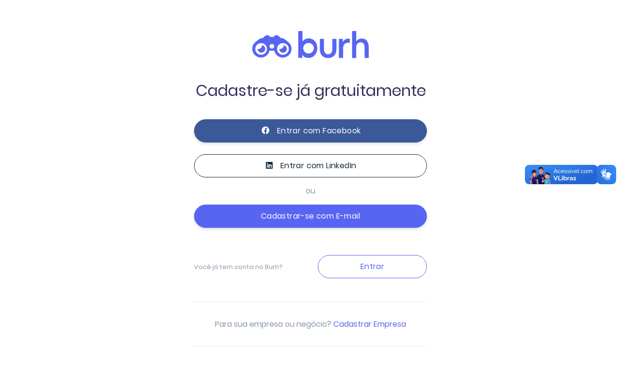

--- FILE ---
content_type: text/css; charset=UTF-8
request_url: https://burh.com.br/_nuxt/css/76fc9b2.css
body_size: 70355
content:
/*!

=========================================================
* Nuxt Argon Dashboard PRO - v1.0.0
=========================================================

* Product Page: https://www.creative-tim.com/product/nuxt-argon-dashboard-pro
* Copyright 2019 Creative Tim (https://www.creative-tim.com)

* Coded by www.creative-tim.com and www.binarcode.com

=========================================================

* The above copyright notice and this permission notice shall be included in all copies or substantial portions of the Software.

*/.bg-blue{background-color:#5865f2}.bg-indigo{background-color:#5603ad}.bg-purple{background-color:#8965e0}.bg-pink{background-color:#f3a4b5}.bg-red{background-color:#f5365c}.bg-orange{background-color:#fb6340}.bg-yellow{background-color:#ffd600}.bg-green{background-color:#2dce89}.bg-teal{background-color:#11cdef}.bg-cyan{background-color:#2bffc6}.bg-white{background-color:#fff}.bg-gray{background-color:#8898aa}.bg-light{background-color:#ced4da}.bg-lighter{background-color:#e9ecef}.bg-lightest{background-color:#f8f9fa}.bg-gray-dark{background-color:#32325d}:root{--blue:#5865f2;--indigo:#5603ad;--purple:#8965e0;--pink:#f3a4b5;--red:#f5365c;--orange:#fb6340;--yellow:#ffd600;--green:#2dce89;--teal:#11cdef;--cyan:#2bffc6;--gray:#8898aa;--gray-dark:#32325d;--light:#ced4da;--lighter:#e9ecef;--lightest:#f8f9fa;--primary:#5865f2;--secondary:#fddf00;--success:#4fa86f;--info:#2bb3dc;--warning:#e69e33;--danger:#de214b;--light:#ecf1f5;--dark:#212529;--default:#13293b;--white:#fff;--neutral:#fff;--darker:#232c30;--breakpoint-xs:0;--breakpoint-sm:576px;--breakpoint-md:768px;--breakpoint-lg:992px;--breakpoint-xl:1200px;--breakpoint-hd:1440px;--font-family-sans-serif:Poppins,Open Sans,sans-serif;--font-family-monospace:SFMono-Regular,Menlo,Monaco,Consolas,"Liberation Mono","Courier New",monospace}*,:after,:before{box-sizing:border-box}html{-webkit-text-size-adjust:100%;-webkit-tap-highlight-color:rgba(33,37,41,0);font-family:sans-serif;line-height:1.15}article,aside,figcaption,figure,footer,header,hgroup,main,nav,section{display:block}body{background-color:#f8f9fe;color:#525f7f;font-family:Poppins,Open Sans,sans-serif;font-size:1rem;font-weight:400;line-height:1.5;margin:0;text-align:left}[tabindex="-1"]:focus{outline:0!important}hr{box-sizing:content-box;height:0;overflow:visible}h1,h2,h3,h4,h5,h6{margin-bottom:.5rem;margin-top:0}p{margin-bottom:1rem;margin-top:0}abbr[data-original-title],abbr[title]{border-bottom:0;cursor:help;text-decoration:underline;-webkit-text-decoration:underline dotted;text-decoration:underline dotted;-webkit-text-decoration-skip-ink:none;text-decoration-skip-ink:none}address{font-style:normal;line-height:inherit}address,dl,ol,ul{margin-bottom:1rem}dl,ol,ul{margin-top:0}ol ol,ol ul,ul ol,ul ul{margin-bottom:0}dt{font-weight:600}dd{margin-bottom:.5rem;margin-left:0}blockquote{margin:0 0 1rem}b,strong{font-weight:bolder}small{font-size:80%}sub,sup{font-size:75%;line-height:0;position:relative;vertical-align:baseline}sub{bottom:-.25em}sup{top:-.5em}a{background-color:transparent;color:#5865f2}a,a:hover{-webkit-text-decoration:none;text-decoration:none}a:hover{color:#1225eb}a:not([href]):not([tabindex]),a:not([href]):not([tabindex]):focus,a:not([href]):not([tabindex]):hover{color:inherit;-webkit-text-decoration:none;text-decoration:none}a:not([href]):not([tabindex]):focus{outline:0}code,kbd,pre,samp{font-family:SFMono-Regular,Menlo,Monaco,Consolas,"Liberation Mono","Courier New",monospace;font-size:1em}pre{margin-bottom:1rem;margin-top:0;overflow:auto}figure{margin:0 0 1rem}img{border-style:none}img,svg{vertical-align:middle}svg{overflow:hidden}table{border-collapse:collapse}caption{caption-side:bottom;color:#8898aa;padding-bottom:1rem;padding-top:1rem;text-align:left}th{text-align:inherit}label{display:inline-block;margin-bottom:.5rem}button{border-radius:0}button:focus{outline:1px dotted;outline:5px auto -webkit-focus-ring-color}button,input,optgroup,select,textarea{font-family:inherit;font-size:inherit;line-height:inherit;margin:0}button,input{overflow:visible}button,select{text-transform:none}select{word-wrap:normal}[type=button],[type=reset],[type=submit],button{-webkit-appearance:button}[type=button]:not(:disabled),[type=reset]:not(:disabled),[type=submit]:not(:disabled),button:not(:disabled){cursor:pointer}[type=button]::-moz-focus-inner,[type=reset]::-moz-focus-inner,[type=submit]::-moz-focus-inner,button::-moz-focus-inner{border-style:none;padding:0}input[type=checkbox],input[type=radio]{box-sizing:border-box;padding:0}input[type=date],input[type=datetime-local],input[type=month],input[type=time]{-webkit-appearance:listbox}textarea{overflow:auto;resize:vertical}fieldset{border:0;margin:0;min-width:0;padding:0}legend{color:inherit;display:block;font-size:1.5rem;line-height:inherit;margin-bottom:.5rem;max-width:100%;padding:0;white-space:normal;width:100%}progress{vertical-align:baseline}[type=number]::-webkit-inner-spin-button,[type=number]::-webkit-outer-spin-button{height:auto}[type=search]{-webkit-appearance:none;outline-offset:-2px}[type=search]::-webkit-search-decoration{-webkit-appearance:none}::-webkit-file-upload-button{-webkit-appearance:button;font:inherit}output{display:inline-block}summary{cursor:pointer;display:list-item}template{display:none}[hidden]{display:none!important}.h1,.h2,.h3,.h4,.h5,.h6,h1,h2,h3,h4,h5,h6{color:#32325d;font-family:inherit;font-weight:500;line-height:1.5;margin-bottom:.5rem}.h1,h1{font-size:2.5rem}.h2,h2{font-size:2rem}.h3,h3{font-size:1.75rem}.h4,h4{font-size:1.5rem}.h5,h5{font-size:1.25rem}.h6,h6{font-size:1rem}.display-4{font-size:1.5rem}hr{border:0;border-top:1px solid rgba(33,37,41,.1);margin-bottom:2rem;margin-top:2rem}.small,small{font-size:80%;font-weight:400}.mark,mark{background-color:#fcf8e3;padding:.2em}.list-inline,.list-unstyled{list-style:none;padding-left:0}.list-inline-item{display:inline-block}.list-inline-item:not(:last-child){margin-right:.5rem}.initialism{font-size:90%;text-transform:uppercase}.blockquote{font-size:1.25rem;margin-bottom:1rem}.blockquote-footer{color:#8898aa;display:block;font-size:80%}.blockquote-footer:before{content:"\2014\00A0"}.img-fluid,.img-thumbnail{height:auto;max-width:100%}.img-thumbnail{background-color:#f8f9fe;border:1px solid #dee2e6;border-radius:.375rem;box-shadow:0 1px 2px rgba(33,37,41,.075);padding:.25rem}.figure{display:inline-block}.figure-img{line-height:1;margin-bottom:.5rem}.figure-caption{color:#8898aa;font-size:90%}code{color:#f3a4b5;font-size:87.5%;word-break:break-word}a>code{color:inherit}kbd{background-color:#212529;border-radius:.25rem;box-shadow:inset 0 -.1rem 0 rgba(33,37,41,.25);color:#fff;font-size:87.5%;padding:.2rem .4rem}kbd kbd{box-shadow:none;font-size:100%;font-weight:600;padding:0}pre{color:#212529;display:block;font-size:87.5%}pre code{color:inherit;font-size:inherit;word-break:normal}.pre-scrollable{max-height:340px;overflow-y:scroll}.container{margin-left:auto;margin-right:auto;padding-left:15px;padding-right:15px;width:100%}@media (min-width:576px){.container{max-width:540px}}@media (min-width:768px){.container{max-width:720px}}@media (min-width:992px){.container{max-width:960px}}@media (min-width:1200px){.container{max-width:1140px}}@media (min-width:1440px){.container{max-width:1400px}}.container-fluid{margin-left:auto;margin-right:auto;padding-left:15px;padding-right:15px;width:100%}.row{display:flex;flex-wrap:wrap;margin-left:-15px;margin-right:-15px}.no-gutters{margin-left:0;margin-right:0}.no-gutters>.col,.no-gutters>[class*=col-]{padding-left:0;padding-right:0}.col,.col-1,.col-10,.col-11,.col-12,.col-2,.col-3,.col-4,.col-5,.col-6,.col-7,.col-8,.col-9,.col-auto,.col-hd,.col-hd-1,.col-hd-10,.col-hd-11,.col-hd-12,.col-hd-2,.col-hd-3,.col-hd-4,.col-hd-5,.col-hd-6,.col-hd-7,.col-hd-8,.col-hd-9,.col-hd-auto,.col-lg,.col-lg-1,.col-lg-10,.col-lg-11,.col-lg-12,.col-lg-2,.col-lg-3,.col-lg-4,.col-lg-5,.col-lg-6,.col-lg-7,.col-lg-8,.col-lg-9,.col-lg-auto,.col-md,.col-md-1,.col-md-10,.col-md-11,.col-md-12,.col-md-2,.col-md-3,.col-md-4,.col-md-5,.col-md-6,.col-md-7,.col-md-8,.col-md-9,.col-md-auto,.col-sm,.col-sm-1,.col-sm-10,.col-sm-11,.col-sm-12,.col-sm-2,.col-sm-3,.col-sm-4,.col-sm-5,.col-sm-6,.col-sm-7,.col-sm-8,.col-sm-9,.col-sm-auto,.col-xl,.col-xl-1,.col-xl-10,.col-xl-11,.col-xl-12,.col-xl-2,.col-xl-3,.col-xl-4,.col-xl-5,.col-xl-6,.col-xl-7,.col-xl-8,.col-xl-9,.col-xl-auto{padding-left:15px;padding-right:15px;position:relative;width:100%}.col{flex-basis:0;flex-grow:1;max-width:100%}.col-auto{flex:0 0 auto;max-width:100%;width:auto}.col-1{flex:0 0 8.33333%;max-width:8.33333%}.col-2{flex:0 0 16.66667%;max-width:16.66667%}.col-3{flex:0 0 25%;max-width:25%}.col-4{flex:0 0 33.33333%;max-width:33.33333%}.col-5{flex:0 0 41.66667%;max-width:41.66667%}.col-6{flex:0 0 50%;max-width:50%}.col-7{flex:0 0 58.33333%;max-width:58.33333%}.col-8{flex:0 0 66.66667%;max-width:66.66667%}.col-9{flex:0 0 75%;max-width:75%}.col-10{flex:0 0 83.33333%;max-width:83.33333%}.col-11{flex:0 0 91.66667%;max-width:91.66667%}.col-12{flex:0 0 100%;max-width:100%}.order-first{order:-1}.order-last{order:13}.order-0{order:0}.order-1{order:1}.order-2{order:2}.order-3{order:3}.order-4{order:4}.order-5{order:5}.order-6{order:6}.order-7{order:7}.order-8{order:8}.order-9{order:9}.order-10{order:10}.order-11{order:11}.order-12{order:12}.offset-1{margin-left:8.33333%}.offset-2{margin-left:16.66667%}.offset-3{margin-left:25%}.offset-4{margin-left:33.33333%}.offset-5{margin-left:41.66667%}.offset-6{margin-left:50%}.offset-7{margin-left:58.33333%}.offset-8{margin-left:66.66667%}.offset-9{margin-left:75%}.offset-10{margin-left:83.33333%}.offset-11{margin-left:91.66667%}@media (min-width:576px){.col-sm{flex-basis:0;flex-grow:1;max-width:100%}.col-sm-auto{flex:0 0 auto;max-width:100%;width:auto}.col-sm-1{flex:0 0 8.33333%;max-width:8.33333%}.col-sm-2{flex:0 0 16.66667%;max-width:16.66667%}.col-sm-3{flex:0 0 25%;max-width:25%}.col-sm-4{flex:0 0 33.33333%;max-width:33.33333%}.col-sm-5{flex:0 0 41.66667%;max-width:41.66667%}.col-sm-6{flex:0 0 50%;max-width:50%}.col-sm-7{flex:0 0 58.33333%;max-width:58.33333%}.col-sm-8{flex:0 0 66.66667%;max-width:66.66667%}.col-sm-9{flex:0 0 75%;max-width:75%}.col-sm-10{flex:0 0 83.33333%;max-width:83.33333%}.col-sm-11{flex:0 0 91.66667%;max-width:91.66667%}.col-sm-12{flex:0 0 100%;max-width:100%}.order-sm-first{order:-1}.order-sm-last{order:13}.order-sm-0{order:0}.order-sm-1{order:1}.order-sm-2{order:2}.order-sm-3{order:3}.order-sm-4{order:4}.order-sm-5{order:5}.order-sm-6{order:6}.order-sm-7{order:7}.order-sm-8{order:8}.order-sm-9{order:9}.order-sm-10{order:10}.order-sm-11{order:11}.order-sm-12{order:12}.offset-sm-0{margin-left:0}.offset-sm-1{margin-left:8.33333%}.offset-sm-2{margin-left:16.66667%}.offset-sm-3{margin-left:25%}.offset-sm-4{margin-left:33.33333%}.offset-sm-5{margin-left:41.66667%}.offset-sm-6{margin-left:50%}.offset-sm-7{margin-left:58.33333%}.offset-sm-8{margin-left:66.66667%}.offset-sm-9{margin-left:75%}.offset-sm-10{margin-left:83.33333%}.offset-sm-11{margin-left:91.66667%}}@media (min-width:768px){.col-md{flex-basis:0;flex-grow:1;max-width:100%}.col-md-auto{flex:0 0 auto;max-width:100%;width:auto}.col-md-1{flex:0 0 8.33333%;max-width:8.33333%}.col-md-2{flex:0 0 16.66667%;max-width:16.66667%}.col-md-3{flex:0 0 25%;max-width:25%}.col-md-4{flex:0 0 33.33333%;max-width:33.33333%}.col-md-5{flex:0 0 41.66667%;max-width:41.66667%}.col-md-6{flex:0 0 50%;max-width:50%}.col-md-7{flex:0 0 58.33333%;max-width:58.33333%}.col-md-8{flex:0 0 66.66667%;max-width:66.66667%}.col-md-9{flex:0 0 75%;max-width:75%}.col-md-10{flex:0 0 83.33333%;max-width:83.33333%}.col-md-11{flex:0 0 91.66667%;max-width:91.66667%}.col-md-12{flex:0 0 100%;max-width:100%}.order-md-first{order:-1}.order-md-last{order:13}.order-md-0{order:0}.order-md-1{order:1}.order-md-2{order:2}.order-md-3{order:3}.order-md-4{order:4}.order-md-5{order:5}.order-md-6{order:6}.order-md-7{order:7}.order-md-8{order:8}.order-md-9{order:9}.order-md-10{order:10}.order-md-11{order:11}.order-md-12{order:12}.offset-md-0{margin-left:0}.offset-md-1{margin-left:8.33333%}.offset-md-2{margin-left:16.66667%}.offset-md-3{margin-left:25%}.offset-md-4{margin-left:33.33333%}.offset-md-5{margin-left:41.66667%}.offset-md-6{margin-left:50%}.offset-md-7{margin-left:58.33333%}.offset-md-8{margin-left:66.66667%}.offset-md-9{margin-left:75%}.offset-md-10{margin-left:83.33333%}.offset-md-11{margin-left:91.66667%}}@media (min-width:992px){.col-lg{flex-basis:0;flex-grow:1;max-width:100%}.col-lg-auto{flex:0 0 auto;max-width:100%;width:auto}.col-lg-1{flex:0 0 8.33333%;max-width:8.33333%}.col-lg-2{flex:0 0 16.66667%;max-width:16.66667%}.col-lg-3{flex:0 0 25%;max-width:25%}.col-lg-4{flex:0 0 33.33333%;max-width:33.33333%}.col-lg-5{flex:0 0 41.66667%;max-width:41.66667%}.col-lg-6{flex:0 0 50%;max-width:50%}.col-lg-7{flex:0 0 58.33333%;max-width:58.33333%}.col-lg-8{flex:0 0 66.66667%;max-width:66.66667%}.col-lg-9{flex:0 0 75%;max-width:75%}.col-lg-10{flex:0 0 83.33333%;max-width:83.33333%}.col-lg-11{flex:0 0 91.66667%;max-width:91.66667%}.col-lg-12{flex:0 0 100%;max-width:100%}.order-lg-first{order:-1}.order-lg-last{order:13}.order-lg-0{order:0}.order-lg-1{order:1}.order-lg-2{order:2}.order-lg-3{order:3}.order-lg-4{order:4}.order-lg-5{order:5}.order-lg-6{order:6}.order-lg-7{order:7}.order-lg-8{order:8}.order-lg-9{order:9}.order-lg-10{order:10}.order-lg-11{order:11}.order-lg-12{order:12}.offset-lg-0{margin-left:0}.offset-lg-1{margin-left:8.33333%}.offset-lg-2{margin-left:16.66667%}.offset-lg-3{margin-left:25%}.offset-lg-4{margin-left:33.33333%}.offset-lg-5{margin-left:41.66667%}.offset-lg-6{margin-left:50%}.offset-lg-7{margin-left:58.33333%}.offset-lg-8{margin-left:66.66667%}.offset-lg-9{margin-left:75%}.offset-lg-10{margin-left:83.33333%}.offset-lg-11{margin-left:91.66667%}}@media (min-width:1200px){.col-xl{flex-basis:0;flex-grow:1;max-width:100%}.col-xl-auto{flex:0 0 auto;max-width:100%;width:auto}.col-xl-1{flex:0 0 8.33333%;max-width:8.33333%}.col-xl-2{flex:0 0 16.66667%;max-width:16.66667%}.col-xl-3{flex:0 0 25%;max-width:25%}.col-xl-4{flex:0 0 33.33333%;max-width:33.33333%}.col-xl-5{flex:0 0 41.66667%;max-width:41.66667%}.col-xl-6{flex:0 0 50%;max-width:50%}.col-xl-7{flex:0 0 58.33333%;max-width:58.33333%}.col-xl-8{flex:0 0 66.66667%;max-width:66.66667%}.col-xl-9{flex:0 0 75%;max-width:75%}.col-xl-10{flex:0 0 83.33333%;max-width:83.33333%}.col-xl-11{flex:0 0 91.66667%;max-width:91.66667%}.col-xl-12{flex:0 0 100%;max-width:100%}.order-xl-first{order:-1}.order-xl-last{order:13}.order-xl-0{order:0}.order-xl-1{order:1}.order-xl-2{order:2}.order-xl-3{order:3}.order-xl-4{order:4}.order-xl-5{order:5}.order-xl-6{order:6}.order-xl-7{order:7}.order-xl-8{order:8}.order-xl-9{order:9}.order-xl-10{order:10}.order-xl-11{order:11}.order-xl-12{order:12}.offset-xl-0{margin-left:0}.offset-xl-1{margin-left:8.33333%}.offset-xl-2{margin-left:16.66667%}.offset-xl-3{margin-left:25%}.offset-xl-4{margin-left:33.33333%}.offset-xl-5{margin-left:41.66667%}.offset-xl-6{margin-left:50%}.offset-xl-7{margin-left:58.33333%}.offset-xl-8{margin-left:66.66667%}.offset-xl-9{margin-left:75%}.offset-xl-10{margin-left:83.33333%}.offset-xl-11{margin-left:91.66667%}}@media (min-width:1440px){.col-hd{flex-basis:0;flex-grow:1;max-width:100%}.col-hd-auto{flex:0 0 auto;max-width:100%;width:auto}.col-hd-1{flex:0 0 8.33333%;max-width:8.33333%}.col-hd-2{flex:0 0 16.66667%;max-width:16.66667%}.col-hd-3{flex:0 0 25%;max-width:25%}.col-hd-4{flex:0 0 33.33333%;max-width:33.33333%}.col-hd-5{flex:0 0 41.66667%;max-width:41.66667%}.col-hd-6{flex:0 0 50%;max-width:50%}.col-hd-7{flex:0 0 58.33333%;max-width:58.33333%}.col-hd-8{flex:0 0 66.66667%;max-width:66.66667%}.col-hd-9{flex:0 0 75%;max-width:75%}.col-hd-10{flex:0 0 83.33333%;max-width:83.33333%}.col-hd-11{flex:0 0 91.66667%;max-width:91.66667%}.col-hd-12{flex:0 0 100%;max-width:100%}.order-hd-first{order:-1}.order-hd-last{order:13}.order-hd-0{order:0}.order-hd-1{order:1}.order-hd-2{order:2}.order-hd-3{order:3}.order-hd-4{order:4}.order-hd-5{order:5}.order-hd-6{order:6}.order-hd-7{order:7}.order-hd-8{order:8}.order-hd-9{order:9}.order-hd-10{order:10}.order-hd-11{order:11}.order-hd-12{order:12}.offset-hd-0{margin-left:0}.offset-hd-1{margin-left:8.33333%}.offset-hd-2{margin-left:16.66667%}.offset-hd-3{margin-left:25%}.offset-hd-4{margin-left:33.33333%}.offset-hd-5{margin-left:41.66667%}.offset-hd-6{margin-left:50%}.offset-hd-7{margin-left:58.33333%}.offset-hd-8{margin-left:66.66667%}.offset-hd-9{margin-left:75%}.offset-hd-10{margin-left:83.33333%}.offset-hd-11{margin-left:91.66667%}}.table{background-color:transparent;color:#525f7f;margin-bottom:1rem;width:100%}.table td,.table th{border-top:1px solid #e9ecef;padding:1rem;vertical-align:top}.table thead th{border-bottom:2px solid #e9ecef;vertical-align:bottom}.table tbody+tbody{border-top:2px solid #e9ecef}.table-sm td,.table-sm th{padding:.5rem}.table-bordered,.table-bordered td,.table-bordered th{border:1px solid #e9ecef}.table-bordered thead td,.table-bordered thead th{border-bottom-width:2px}.table-borderless tbody+tbody,.table-borderless td,.table-borderless th,.table-borderless thead th{border:0}.table-striped tbody tr:nth-of-type(odd){background-color:rgba(246,249,252,.3)}.table-hover tbody tr:hover{background-color:#f6f9fc;color:#525f7f}.table-primary,.table-primary>td,.table-primary>th{background-color:#d0d4fb}.table-primary tbody+tbody,.table-primary td,.table-primary th,.table-primary thead th{border-color:#a8aff8}.table-hover .table-primary:hover,.table-hover .table-primary:hover>td,.table-hover .table-primary:hover>th{background-color:#b9bff9}.table-secondary,.table-secondary>td,.table-secondary>th{background-color:#fef6b8}.table-secondary tbody+tbody,.table-secondary td,.table-secondary th,.table-secondary thead th{border-color:#feee7a}.table-hover .table-secondary:hover,.table-hover .table-secondary:hover>td,.table-hover .table-secondary:hover>th{background-color:#fef39f}.table-success,.table-success>td,.table-success>th{background-color:#cee7d7}.table-success tbody+tbody,.table-success td,.table-success th,.table-success thead th{border-color:#a3d2b4}.table-hover .table-success:hover,.table-hover .table-success:hover>td,.table-hover .table-success:hover>th{background-color:#bddfc9}.table-info,.table-info>td,.table-info>th{background-color:#c4eaf5}.table-info tbody+tbody,.table-info td,.table-info th,.table-info thead th{border-color:#91d7ed}.table-hover .table-info:hover,.table-hover .table-info:hover>td,.table-hover .table-info:hover>th{background-color:#aee2f1}.table-warning,.table-warning>td,.table-warning>th{background-color:#f8e4c6}.table-warning tbody+tbody,.table-warning td,.table-warning th,.table-warning thead th{border-color:#f2cd95}.table-hover .table-warning:hover,.table-hover .table-warning:hover>td,.table-hover .table-warning:hover>th{background-color:#f5d9af}.table-danger,.table-danger>td,.table-danger>th{background-color:#f6c1cd}.table-danger tbody+tbody,.table-danger td,.table-danger th,.table-danger thead th{border-color:#ee8ca1}.table-hover .table-danger:hover,.table-hover .table-danger:hover>td,.table-hover .table-danger:hover>th{background-color:#f3abbb}.table-light,.table-light>td,.table-light>th{background-color:#fafbfc}.table-light tbody+tbody,.table-light td,.table-light th,.table-light thead th{border-color:#f5f8fa}.table-hover .table-light:hover,.table-hover .table-light:hover>td,.table-hover .table-light:hover>th{background-color:#eaeef2}.table-dark,.table-dark>td,.table-dark>th{background-color:#c1c2c3}.table-dark tbody+tbody,.table-dark td,.table-dark th,.table-dark thead th{border-color:#8c8e90}.table-hover .table-dark:hover,.table-hover .table-dark:hover>td,.table-hover .table-dark:hover>th{background-color:#b4b5b6}.table-default,.table-default>td,.table-default>th{background-color:#bdc3c8}.table-default tbody+tbody,.table-default td,.table-default th,.table-default thead th{border-color:#849099}.table-hover .table-default:hover,.table-hover .table-default:hover>td,.table-hover .table-default:hover>th{background-color:#afb6bc}.table-white,.table-white>td,.table-white>th{background-color:#fff}.table-white tbody+tbody,.table-white td,.table-white th,.table-white thead th{border-color:#fff}.table-hover .table-white:hover,.table-hover .table-white:hover>td,.table-hover .table-white:hover>th{background-color:#f2f2f2}.table-neutral,.table-neutral>td,.table-neutral>th{background-color:#fff}.table-neutral tbody+tbody,.table-neutral td,.table-neutral th,.table-neutral thead th{border-color:#fff}.table-hover .table-neutral:hover,.table-hover .table-neutral:hover>td,.table-hover .table-neutral:hover>th{background-color:#f2f2f2}.table-darker,.table-darker>td,.table-darker>th{background-color:#c1c4c5}.table-darker tbody+tbody,.table-darker td,.table-darker th,.table-darker thead th{border-color:#8d9193}.table-hover .table-darker:hover,.table-hover .table-darker:hover>td,.table-hover .table-darker:hover>th{background-color:#b4b7b9}.table-active,.table-active>td,.table-active>th{background-color:#f6f9fc}.table-hover .table-active:hover,.table-hover .table-active:hover>td,.table-hover .table-active:hover>th{background-color:#e3ecf6}.table .thead-dark th{background-color:#13293b;border-color:#1c3c56;color:#f8f9fe}.table .thead-light th{background-color:#f6f9fc;border-color:#e9ecef;color:#8898aa}.table-dark{background-color:#13293b;color:#f8f9fe}.table-dark td,.table-dark th,.table-dark thead th{border-color:#1c3c56}.table-dark.table-bordered{border:0}.table-dark.table-striped tbody tr:nth-of-type(odd){background-color:hsla(0,0%,100%,.05)}.table-dark.table-hover tbody tr:hover{background-color:hsla(0,0%,100%,.075);color:#f8f9fe}@media (max-width:575.98px){.table-responsive-sm{-webkit-overflow-scrolling:touch;display:block;overflow-x:auto;width:100%}.table-responsive-sm>.table-bordered{border:0}}@media (max-width:767.98px){.table-responsive-md{-webkit-overflow-scrolling:touch;display:block;overflow-x:auto;width:100%}.table-responsive-md>.table-bordered{border:0}}@media (max-width:991.98px){.table-responsive-lg{-webkit-overflow-scrolling:touch;display:block;overflow-x:auto;width:100%}.table-responsive-lg>.table-bordered{border:0}}@media (max-width:1199.98px){.table-responsive-xl{-webkit-overflow-scrolling:touch;display:block;overflow-x:auto;width:100%}.table-responsive-xl>.table-bordered{border:0}}@media (max-width:1439.98px){.table-responsive-hd{-webkit-overflow-scrolling:touch;display:block;overflow-x:auto;width:100%}.table-responsive-hd>.table-bordered{border:0}}.table-responsive{-webkit-overflow-scrolling:touch;display:block;overflow-x:auto;width:100%}.table-responsive>.table-bordered{border:0}.form-control{color:#8898aa;padding:.625rem .75rem}.form-control::-moz-placeholder{color:#adb5bd}.form-control::placeholder{color:#adb5bd}select.form-control:focus::-ms-value{background-color:#fff;color:#8898aa}.form-control-file,.form-control-range{display:block;width:100%}.col-form-label{font-size:inherit;line-height:1.5;margin-bottom:0;padding-bottom:calc(.625rem + 1px);padding-top:calc(.625rem + 1px)}.col-form-label-lg{font-size:.875rem;line-height:1.5;padding-bottom:calc(.875rem + 1px);padding-top:calc(.875rem + 1px)}.col-form-label-sm{font-size:.75rem;line-height:1.5;padding-bottom:calc(.25rem + 1px);padding-top:calc(.25rem + 1px)}.form-control-plaintext{background-color:transparent;border:solid transparent;border-width:1px 0;color:#525f7f;display:block;line-height:1.5;margin-bottom:0;padding-bottom:.625rem;padding-top:.625rem;width:100%}.form-control-plaintext.form-control-lg,.form-control-plaintext.form-control-sm{padding-left:0;padding-right:0}.form-control-sm{border-radius:.25rem;font-size:.75rem;height:calc(1.5em + .5rem + 2px);line-height:1.5;padding:.25rem .5rem}.form-control-lg{border-radius:.4375rem;font-size:.875rem;height:calc(1.5em + 1.75rem + 2px);line-height:1.5;padding:.875rem 1rem}select.form-control[multiple],select.form-control[size],textarea.form-control{height:auto}.form-group{margin-bottom:1.5rem}.form-text{display:block;margin-top:.25rem}.form-row{display:flex;flex-wrap:wrap;margin-left:-5px;margin-right:-5px}.form-row>.col,.form-row>[class*=col-]{padding-left:5px;padding-right:5px}.form-check{display:block;padding-left:1.25rem;position:relative}.form-check-input{margin-left:-1.25rem;margin-top:.3rem;position:absolute}.form-check-input:disabled~.form-check-label{color:#8898aa}.form-check-label{margin-bottom:0}.form-check-inline{align-items:center;display:inline-flex;margin-right:.75rem;padding-left:0}.form-check-inline .form-check-input{margin-left:0;margin-right:.3125rem;margin-top:0;position:static}.valid-feedback{color:#4fa86f;display:none;font-size:80%;margin-top:.25rem;width:100%}.valid-tooltip{background-color:rgba(79,168,111,.8);border-radius:.2rem;color:#fff;display:none;font-size:.875rem;line-height:1;margin-top:.1rem;max-width:100%;padding:.5rem;position:absolute;top:100%;z-index:5}.custom-select.is-valid,.form-control.is-valid,.was-validated .custom-select:valid,.was-validated .form-control:valid{border-color:#4fa86f}.custom-select.is-valid:focus,.form-control.is-valid:focus,.was-validated .custom-select:valid:focus,.was-validated .form-control:valid:focus{border-color:#4fa86f}.custom-select.is-valid~.valid-feedback,.custom-select.is-valid~.valid-tooltip,.form-control.is-valid~.valid-feedback,.form-control.is-valid~.valid-tooltip,.was-validated .custom-select:valid~.valid-feedback,.was-validated .custom-select:valid~.valid-tooltip,.was-validated .form-control:valid~.valid-feedback,.was-validated .form-control:valid~.valid-tooltip{display:block}.form-check-input.is-valid~.form-check-label,.was-validated .form-check-input:valid~.form-check-label{color:#4fa86f}.form-check-input.is-valid~.valid-feedback,.form-check-input.is-valid~.valid-tooltip,.was-validated .form-check-input:valid~.valid-feedback,.was-validated .form-check-input:valid~.valid-tooltip{display:block}.custom-control-input.is-valid~.custom-control-label,.was-validated .custom-control-input:valid~.custom-control-label{color:#4fa86f}.custom-control-input.is-valid~.custom-control-label:before,.was-validated .custom-control-input:valid~.custom-control-label:before{background-color:#a3d4b4;border-color:#a3d4b4}.custom-control-input.is-valid~.valid-feedback,.custom-control-input.is-valid~.valid-tooltip,.was-validated .custom-control-input:valid~.valid-feedback,.was-validated .custom-control-input:valid~.valid-tooltip{display:block}.custom-control-input.is-valid:checked~.custom-control-label:before,.was-validated .custom-control-input:valid:checked~.custom-control-label:before{background-color:#6fbb8a;border-color:#a3d4b4}.custom-control-input.is-valid:focus~.custom-control-label:before,.was-validated .custom-control-input:valid:focus~.custom-control-label:before{box-shadow:0 0 0 1px #f8f9fe,0 0 0 0 rgba(79,168,111,.25)}.custom-file-input.is-valid~.custom-file-label,.was-validated .custom-file-input:valid~.custom-file-label{border-color:#4fa86f}.custom-file-input.is-valid~.custom-file-label:before,.was-validated .custom-file-input:valid~.custom-file-label:before{border-color:inherit}.custom-file-input.is-valid~.valid-feedback,.custom-file-input.is-valid~.valid-tooltip,.was-validated .custom-file-input:valid~.valid-feedback,.was-validated .custom-file-input:valid~.valid-tooltip{display:block}.custom-file-input.is-valid:focus~.custom-file-label,.was-validated .custom-file-input:valid:focus~.custom-file-label{box-shadow:0 0 0 0 rgba(79,168,111,.25)}.invalid-feedback{color:#de214b;display:none;font-size:80%;margin-top:.25rem;width:100%}.invalid-tooltip{background-color:rgba(222,33,75,.8);border-radius:.2rem;color:#fff;display:none;font-size:.875rem;line-height:1;margin-top:.1rem;max-width:100%;padding:.5rem;position:absolute;top:100%;z-index:5}.custom-select.is-invalid,.form-control.is-invalid,.was-validated .custom-select:invalid,.was-validated .form-control:invalid{border-color:#de214b}.custom-select.is-invalid:focus,.form-control.is-invalid:focus,.was-validated .custom-select:invalid:focus,.was-validated .form-control:invalid:focus{border-color:#de214b}.custom-select.is-invalid~.invalid-feedback,.custom-select.is-invalid~.invalid-tooltip,.form-control.is-invalid~.invalid-feedback,.form-control.is-invalid~.invalid-tooltip,.was-validated .custom-select:invalid~.invalid-feedback,.was-validated .custom-select:invalid~.invalid-tooltip,.was-validated .form-control:invalid~.invalid-feedback,.was-validated .form-control:invalid~.invalid-tooltip{display:block}.form-check-input.is-invalid~.form-check-label,.was-validated .form-check-input:invalid~.form-check-label{color:#de214b}.form-check-input.is-invalid~.invalid-feedback,.form-check-input.is-invalid~.invalid-tooltip,.was-validated .form-check-input:invalid~.invalid-feedback,.was-validated .form-check-input:invalid~.invalid-tooltip{display:block}.custom-control-input.is-invalid~.custom-control-label,.was-validated .custom-control-input:invalid~.custom-control-label{color:#de214b}.custom-control-input.is-invalid~.custom-control-label:before,.was-validated .custom-control-input:invalid~.custom-control-label:before{background-color:#ef90a5;border-color:#ef90a5}.custom-control-input.is-invalid~.invalid-feedback,.custom-control-input.is-invalid~.invalid-tooltip,.was-validated .custom-control-input:invalid~.invalid-feedback,.was-validated .custom-control-input:invalid~.invalid-tooltip{display:block}.custom-control-input.is-invalid:checked~.custom-control-label:before,.was-validated .custom-control-input:invalid:checked~.custom-control-label:before{background-color:#e54d6f;border-color:#ef90a5}.custom-control-input.is-invalid:focus~.custom-control-label:before,.was-validated .custom-control-input:invalid:focus~.custom-control-label:before{box-shadow:0 0 0 1px #f8f9fe,0 0 0 0 rgba(222,33,75,.25)}.custom-file-input.is-invalid~.custom-file-label,.was-validated .custom-file-input:invalid~.custom-file-label{border-color:#de214b}.custom-file-input.is-invalid~.custom-file-label:before,.was-validated .custom-file-input:invalid~.custom-file-label:before{border-color:inherit}.custom-file-input.is-invalid~.invalid-feedback,.custom-file-input.is-invalid~.invalid-tooltip,.was-validated .custom-file-input:invalid~.invalid-feedback,.was-validated .custom-file-input:invalid~.invalid-tooltip{display:block}.custom-file-input.is-invalid:focus~.custom-file-label,.was-validated .custom-file-input:invalid:focus~.custom-file-label{box-shadow:0 0 0 0 rgba(222,33,75,.25)}.form-inline{align-items:center;display:flex;flex-flow:row wrap}.form-inline .form-check{width:100%}@media (min-width:576px){.form-inline label{justify-content:center}.form-inline .form-group,.form-inline label{align-items:center;display:flex;margin-bottom:0}.form-inline .form-group{flex:0 0 auto;flex-flow:row wrap}.form-inline .form-control{display:inline-block;vertical-align:middle;width:auto}.form-inline .form-control-plaintext{display:inline-block}.form-inline .custom-select,.form-inline .input-group{width:auto}.form-inline .form-check{align-items:center;display:flex;justify-content:center;padding-left:0;width:auto}.form-inline .form-check-input{flex-shrink:0;margin-left:0;margin-right:.25rem;margin-top:0;position:relative}.form-inline .custom-control{align-items:center;justify-content:center}.form-inline .custom-control-label{margin-bottom:0}}.btn{background-color:transparent;border:1px solid transparent;border-radius:23rem;color:#525f7f;display:inline-block;font-weight:600;line-height:1.5;padding:.625rem 1.25rem;text-align:center;transition:color .15s ease-in-out,background-color .15s ease-in-out,border-color .15s ease-in-out,box-shadow .15s ease-in-out;-webkit-user-select:none;-moz-user-select:none;user-select:none;vertical-align:middle}@media (prefers-reduced-motion:reduce){.btn{transition:none}}.btn:hover{color:#525f7f;-webkit-text-decoration:none;text-decoration:none}.btn.focus,.btn:focus{box-shadow:0 7px 14px rgba(50,50,93,.1),0 3px 6px rgba(0,0,0,.08);outline:0}.btn.disabled,.btn:disabled{box-shadow:none;opacity:.65}.btn:not(:disabled):not(.disabled).active,.btn:not(:disabled):not(.disabled):active{box-shadow:none}.btn:not(:disabled):not(.disabled).active:focus,.btn:not(:disabled):not(.disabled):active:focus{box-shadow:0 7px 14px rgba(50,50,93,.1),0 3px 6px rgba(0,0,0,.08)}a.btn.disabled,fieldset:disabled a.btn{pointer-events:none}.btn-primary{box-shadow:0 4px 6px rgba(50,50,93,.11),0 1px 3px rgba(0,0,0,.08)}.btn-primary,.btn-primary:hover{background-color:#5865f2;border-color:#5865f2;color:#fff}.btn-primary.focus,.btn-primary:focus{box-shadow:0 4px 6px rgba(50,50,93,.11),0 1px 3px rgba(0,0,0,.08),0 0 0 0 rgba(88,101,242,.5)}.btn-primary.disabled,.btn-primary:disabled{background-color:#5865f2;border-color:#5865f2;color:#fff}.btn-primary:not(:disabled):not(.disabled).active,.btn-primary:not(:disabled):not(.disabled):active,.show>.btn-primary.dropdown-toggle{background-color:#2939ee;border-color:#5865f2;color:#fff}.btn-primary:not(:disabled):not(.disabled).active:focus,.btn-primary:not(:disabled):not(.disabled):active:focus,.show>.btn-primary.dropdown-toggle:focus{box-shadow:none,0 0 0 0 rgba(88,101,242,.5)}.btn-secondary{box-shadow:0 4px 6px rgba(50,50,93,.11),0 1px 3px rgba(0,0,0,.08)}.btn-secondary,.btn-secondary:hover{background-color:#fddf00;border-color:#fddf00;color:#212529}.btn-secondary.focus,.btn-secondary:focus{box-shadow:0 4px 6px rgba(50,50,93,.11),0 1px 3px rgba(0,0,0,.08),0 0 0 0 rgba(253,223,0,.5)}.btn-secondary.disabled,.btn-secondary:disabled{background-color:#fddf00;border-color:#fddf00;color:#212529}.btn-secondary:not(:disabled):not(.disabled).active,.btn-secondary:not(:disabled):not(.disabled):active,.show>.btn-secondary.dropdown-toggle{background-color:#cab200;border-color:#fddf00;color:#fff}.btn-secondary:not(:disabled):not(.disabled).active:focus,.btn-secondary:not(:disabled):not(.disabled):active:focus,.show>.btn-secondary.dropdown-toggle:focus{box-shadow:none,0 0 0 0 rgba(253,223,0,.5)}.btn-success{box-shadow:0 4px 6px rgba(50,50,93,.11),0 1px 3px rgba(0,0,0,.08)}.btn-success,.btn-success:hover{background-color:#4fa86f;border-color:#4fa86f;color:#fff}.btn-success.focus,.btn-success:focus{box-shadow:0 4px 6px rgba(50,50,93,.11),0 1px 3px rgba(0,0,0,.08),0 0 0 0 rgba(79,168,111,.5)}.btn-success.disabled,.btn-success:disabled{background-color:#4fa86f;border-color:#4fa86f;color:#fff}.btn-success:not(:disabled):not(.disabled).active,.btn-success:not(:disabled):not(.disabled):active,.show>.btn-success.dropdown-toggle{background-color:#3f8558;border-color:#4fa86f;color:#fff}.btn-success:not(:disabled):not(.disabled).active:focus,.btn-success:not(:disabled):not(.disabled):active:focus,.show>.btn-success.dropdown-toggle:focus{box-shadow:none,0 0 0 0 rgba(79,168,111,.5)}.btn-info{box-shadow:0 4px 6px rgba(50,50,93,.11),0 1px 3px rgba(0,0,0,.08)}.btn-info,.btn-info:hover{background-color:#2bb3dc;border-color:#2bb3dc;color:#fff}.btn-info.focus,.btn-info:focus{box-shadow:0 4px 6px rgba(50,50,93,.11),0 1px 3px rgba(0,0,0,.08),0 0 0 0 rgba(43,179,220,.5)}.btn-info.disabled,.btn-info:disabled{background-color:#2bb3dc;border-color:#2bb3dc;color:#fff}.btn-info:not(:disabled):not(.disabled).active,.btn-info:not(:disabled):not(.disabled):active,.show>.btn-info.dropdown-toggle{background-color:#1e93b6;border-color:#2bb3dc;color:#fff}.btn-info:not(:disabled):not(.disabled).active:focus,.btn-info:not(:disabled):not(.disabled):active:focus,.show>.btn-info.dropdown-toggle:focus{box-shadow:none,0 0 0 0 rgba(43,179,220,.5)}.btn-warning{box-shadow:0 4px 6px rgba(50,50,93,.11),0 1px 3px rgba(0,0,0,.08)}.btn-warning,.btn-warning:hover{background-color:#e69e33;border-color:#e69e33;color:#fff}.btn-warning.focus,.btn-warning:focus{box-shadow:0 4px 6px rgba(50,50,93,.11),0 1px 3px rgba(0,0,0,.08),0 0 0 0 rgba(230,158,51,.5)}.btn-warning.disabled,.btn-warning:disabled{background-color:#e69e33;border-color:#e69e33;color:#fff}.btn-warning:not(:disabled):not(.disabled).active,.btn-warning:not(:disabled):not(.disabled):active,.show>.btn-warning.dropdown-toggle{background-color:#cd8519;border-color:#e69e33;color:#fff}.btn-warning:not(:disabled):not(.disabled).active:focus,.btn-warning:not(:disabled):not(.disabled):active:focus,.show>.btn-warning.dropdown-toggle:focus{box-shadow:none,0 0 0 0 rgba(230,158,51,.5)}.btn-danger{box-shadow:0 4px 6px rgba(50,50,93,.11),0 1px 3px rgba(0,0,0,.08)}.btn-danger,.btn-danger:hover{background-color:#de214b;border-color:#de214b;color:#fff}.btn-danger.focus,.btn-danger:focus{box-shadow:0 4px 6px rgba(50,50,93,.11),0 1px 3px rgba(0,0,0,.08),0 0 0 0 rgba(222,33,75,.5)}.btn-danger.disabled,.btn-danger:disabled{background-color:#de214b;border-color:#de214b;color:#fff}.btn-danger:not(:disabled):not(.disabled).active,.btn-danger:not(:disabled):not(.disabled):active,.show>.btn-danger.dropdown-toggle{background-color:#b21a3c;border-color:#de214b;color:#fff}.btn-danger:not(:disabled):not(.disabled).active:focus,.btn-danger:not(:disabled):not(.disabled):active:focus,.show>.btn-danger.dropdown-toggle:focus{box-shadow:none,0 0 0 0 rgba(222,33,75,.5)}.btn-light{box-shadow:0 4px 6px rgba(50,50,93,.11),0 1px 3px rgba(0,0,0,.08)}.btn-light,.btn-light:hover{background-color:#ecf1f5;border-color:#ecf1f5;color:#212529}.btn-light.focus,.btn-light:focus{box-shadow:0 4px 6px rgba(50,50,93,.11),0 1px 3px rgba(0,0,0,.08),0 0 0 0 rgba(236,241,245,.5)}.btn-light.disabled,.btn-light:disabled{background-color:#ecf1f5;border-color:#ecf1f5;color:#212529}.btn-light:not(:disabled):not(.disabled).active,.btn-light:not(:disabled):not(.disabled):active,.show>.btn-light.dropdown-toggle{background-color:#cbd8e3;border-color:#ecf1f5;color:#212529}.btn-light:not(:disabled):not(.disabled).active:focus,.btn-light:not(:disabled):not(.disabled):active:focus,.show>.btn-light.dropdown-toggle:focus{box-shadow:none,0 0 0 0 rgba(236,241,245,.5)}.btn-dark{box-shadow:0 4px 6px rgba(50,50,93,.11),0 1px 3px rgba(0,0,0,.08)}.btn-dark,.btn-dark:hover{background-color:#212529;border-color:#212529;color:#fff}.btn-dark.focus,.btn-dark:focus{box-shadow:0 4px 6px rgba(50,50,93,.11),0 1px 3px rgba(0,0,0,.08),0 0 0 0 rgba(33,37,41,.5)}.btn-dark.disabled,.btn-dark:disabled{background-color:#212529;border-color:#212529;color:#fff}.btn-dark:not(:disabled):not(.disabled).active,.btn-dark:not(:disabled):not(.disabled):active,.show>.btn-dark.dropdown-toggle{background-color:#0a0c0d;border-color:#212529;color:#fff}.btn-dark:not(:disabled):not(.disabled).active:focus,.btn-dark:not(:disabled):not(.disabled):active:focus,.show>.btn-dark.dropdown-toggle:focus{box-shadow:none,0 0 0 0 rgba(33,37,41,.5)}.btn-default{box-shadow:0 4px 6px rgba(50,50,93,.11),0 1px 3px rgba(0,0,0,.08)}.btn-default,.btn-default:hover{background-color:#13293b;border-color:#13293b;color:#fff}.btn-default.focus,.btn-default:focus{box-shadow:0 4px 6px rgba(50,50,93,.11),0 1px 3px rgba(0,0,0,.08),0 0 0 0 rgba(19,41,59,.5)}.btn-default.disabled,.btn-default:disabled{background-color:#13293b;border-color:#13293b;color:#fff}.btn-default:not(:disabled):not(.disabled).active,.btn-default:not(:disabled):not(.disabled):active,.show>.btn-default.dropdown-toggle{background-color:#070e14;border-color:#13293b;color:#fff}.btn-default:not(:disabled):not(.disabled).active:focus,.btn-default:not(:disabled):not(.disabled):active:focus,.show>.btn-default.dropdown-toggle:focus{box-shadow:none,0 0 0 0 rgba(19,41,59,.5)}.btn-white{box-shadow:0 4px 6px rgba(50,50,93,.11),0 1px 3px rgba(0,0,0,.08)}.btn-white,.btn-white:hover{background-color:#fff;border-color:#fff;color:#212529}.btn-white.focus,.btn-white:focus{box-shadow:0 4px 6px rgba(50,50,93,.11),0 1px 3px rgba(0,0,0,.08),0 0 0 0 hsla(0,0%,100%,.5)}.btn-white.disabled,.btn-white:disabled{background-color:#fff;border-color:#fff;color:#212529}.btn-white:not(:disabled):not(.disabled).active,.btn-white:not(:disabled):not(.disabled):active,.show>.btn-white.dropdown-toggle{background-color:#e6e6e6;border-color:#fff;color:#212529}.btn-white:not(:disabled):not(.disabled).active:focus,.btn-white:not(:disabled):not(.disabled):active:focus,.show>.btn-white.dropdown-toggle:focus{box-shadow:none,0 0 0 0 hsla(0,0%,100%,.5)}.btn-neutral{box-shadow:0 4px 6px rgba(50,50,93,.11),0 1px 3px rgba(0,0,0,.08)}.btn-neutral,.btn-neutral:hover{background-color:#fff;border-color:#fff;color:#212529}.btn-neutral.focus,.btn-neutral:focus{box-shadow:0 4px 6px rgba(50,50,93,.11),0 1px 3px rgba(0,0,0,.08),0 0 0 0 hsla(0,0%,100%,.5)}.btn-neutral.disabled,.btn-neutral:disabled{background-color:#fff;border-color:#fff;color:#212529}.btn-neutral:not(:disabled):not(.disabled).active,.btn-neutral:not(:disabled):not(.disabled):active,.show>.btn-neutral.dropdown-toggle{background-color:#e6e6e6;border-color:#fff;color:#212529}.btn-neutral:not(:disabled):not(.disabled).active:focus,.btn-neutral:not(:disabled):not(.disabled):active:focus,.show>.btn-neutral.dropdown-toggle:focus{box-shadow:none,0 0 0 0 hsla(0,0%,100%,.5)}.btn-darker{box-shadow:0 4px 6px rgba(50,50,93,.11),0 1px 3px rgba(0,0,0,.08)}.btn-darker,.btn-darker:hover{background-color:#232c30;border-color:#232c30;color:#fff}.btn-darker.focus,.btn-darker:focus{box-shadow:0 4px 6px rgba(50,50,93,.11),0 1px 3px rgba(0,0,0,.08),0 0 0 0 rgba(35,44,48,.5)}.btn-darker.disabled,.btn-darker:disabled{background-color:#232c30;border-color:#232c30;color:#fff}.btn-darker:not(:disabled):not(.disabled).active,.btn-darker:not(:disabled):not(.disabled):active,.show>.btn-darker.dropdown-toggle{background-color:#0d1113;border-color:#232c30;color:#fff}.btn-darker:not(:disabled):not(.disabled).active:focus,.btn-darker:not(:disabled):not(.disabled):active:focus,.show>.btn-darker.dropdown-toggle:focus{box-shadow:none,0 0 0 0 rgba(35,44,48,.5)}.btn-outline-primary{background-color:transparent;background-image:none;border-color:#5865f2;color:#5865f2}.btn-outline-primary:hover{background-color:#5865f2;border-color:#5865f2;color:#fff}.btn-outline-primary.focus,.btn-outline-primary:focus{box-shadow:0 0 0 0 rgba(88,101,242,.5)}.btn-outline-primary.disabled,.btn-outline-primary:disabled{background-color:transparent;color:#5865f2}.btn-outline-primary:not(:disabled):not(.disabled).active,.btn-outline-primary:not(:disabled):not(.disabled):active,.show>.btn-outline-primary.dropdown-toggle{background-color:#5865f2;border-color:#5865f2;color:#fff}.btn-outline-primary:not(:disabled):not(.disabled).active:focus,.btn-outline-primary:not(:disabled):not(.disabled):active:focus,.show>.btn-outline-primary.dropdown-toggle:focus{box-shadow:0 0 0 0 rgba(88,101,242,.5)}.btn-outline-secondary{background-color:transparent;background-image:none;border-color:#fddf00;color:#fddf00}.btn-outline-secondary:hover{background-color:#fddf00;border-color:#fddf00;color:#212529}.btn-outline-secondary.focus,.btn-outline-secondary:focus{box-shadow:0 0 0 0 rgba(253,223,0,.5)}.btn-outline-secondary.disabled,.btn-outline-secondary:disabled{background-color:transparent;color:#fddf00}.btn-outline-secondary:not(:disabled):not(.disabled).active,.btn-outline-secondary:not(:disabled):not(.disabled):active,.show>.btn-outline-secondary.dropdown-toggle{background-color:#fddf00;border-color:#fddf00;color:#212529}.btn-outline-secondary:not(:disabled):not(.disabled).active:focus,.btn-outline-secondary:not(:disabled):not(.disabled):active:focus,.show>.btn-outline-secondary.dropdown-toggle:focus{box-shadow:0 0 0 0 rgba(253,223,0,.5)}.btn-outline-success{background-color:transparent;background-image:none;border-color:#4fa86f;color:#4fa86f}.btn-outline-success:hover{background-color:#4fa86f;border-color:#4fa86f;color:#fff}.btn-outline-success.focus,.btn-outline-success:focus{box-shadow:0 0 0 0 rgba(79,168,111,.5)}.btn-outline-success.disabled,.btn-outline-success:disabled{background-color:transparent;color:#4fa86f}.btn-outline-success:not(:disabled):not(.disabled).active,.btn-outline-success:not(:disabled):not(.disabled):active,.show>.btn-outline-success.dropdown-toggle{background-color:#4fa86f;border-color:#4fa86f;color:#fff}.btn-outline-success:not(:disabled):not(.disabled).active:focus,.btn-outline-success:not(:disabled):not(.disabled):active:focus,.show>.btn-outline-success.dropdown-toggle:focus{box-shadow:0 0 0 0 rgba(79,168,111,.5)}.btn-outline-info{background-color:transparent;background-image:none;border-color:#2bb3dc;color:#2bb3dc}.btn-outline-info:hover{background-color:#2bb3dc;border-color:#2bb3dc;color:#fff}.btn-outline-info.focus,.btn-outline-info:focus{box-shadow:0 0 0 0 rgba(43,179,220,.5)}.btn-outline-info.disabled,.btn-outline-info:disabled{background-color:transparent;color:#2bb3dc}.btn-outline-info:not(:disabled):not(.disabled).active,.btn-outline-info:not(:disabled):not(.disabled):active,.show>.btn-outline-info.dropdown-toggle{background-color:#2bb3dc;border-color:#2bb3dc;color:#fff}.btn-outline-info:not(:disabled):not(.disabled).active:focus,.btn-outline-info:not(:disabled):not(.disabled):active:focus,.show>.btn-outline-info.dropdown-toggle:focus{box-shadow:0 0 0 0 rgba(43,179,220,.5)}.btn-outline-warning{background-color:transparent;background-image:none;border-color:#e69e33;color:#e69e33}.btn-outline-warning:hover{background-color:#e69e33;border-color:#e69e33;color:#fff}.btn-outline-warning.focus,.btn-outline-warning:focus{box-shadow:0 0 0 0 rgba(230,158,51,.5)}.btn-outline-warning.disabled,.btn-outline-warning:disabled{background-color:transparent;color:#e69e33}.btn-outline-warning:not(:disabled):not(.disabled).active,.btn-outline-warning:not(:disabled):not(.disabled):active,.show>.btn-outline-warning.dropdown-toggle{background-color:#e69e33;border-color:#e69e33;color:#fff}.btn-outline-warning:not(:disabled):not(.disabled).active:focus,.btn-outline-warning:not(:disabled):not(.disabled):active:focus,.show>.btn-outline-warning.dropdown-toggle:focus{box-shadow:0 0 0 0 rgba(230,158,51,.5)}.btn-outline-danger{background-color:transparent;background-image:none;border-color:#de214b;color:#de214b}.btn-outline-danger:hover{background-color:#de214b;border-color:#de214b;color:#fff}.btn-outline-danger.focus,.btn-outline-danger:focus{box-shadow:0 0 0 0 rgba(222,33,75,.5)}.btn-outline-danger.disabled,.btn-outline-danger:disabled{background-color:transparent;color:#de214b}.btn-outline-danger:not(:disabled):not(.disabled).active,.btn-outline-danger:not(:disabled):not(.disabled):active,.show>.btn-outline-danger.dropdown-toggle{background-color:#de214b;border-color:#de214b;color:#fff}.btn-outline-danger:not(:disabled):not(.disabled).active:focus,.btn-outline-danger:not(:disabled):not(.disabled):active:focus,.show>.btn-outline-danger.dropdown-toggle:focus{box-shadow:0 0 0 0 rgba(222,33,75,.5)}.btn-outline-light{background-color:transparent;background-image:none;border-color:#ecf1f5;color:#ecf1f5}.btn-outline-light:hover{background-color:#ecf1f5;border-color:#ecf1f5;color:#212529}.btn-outline-light.focus,.btn-outline-light:focus{box-shadow:0 0 0 0 rgba(236,241,245,.5)}.btn-outline-light.disabled,.btn-outline-light:disabled{background-color:transparent;color:#ecf1f5}.btn-outline-light:not(:disabled):not(.disabled).active,.btn-outline-light:not(:disabled):not(.disabled):active,.show>.btn-outline-light.dropdown-toggle{background-color:#ecf1f5;border-color:#ecf1f5;color:#212529}.btn-outline-light:not(:disabled):not(.disabled).active:focus,.btn-outline-light:not(:disabled):not(.disabled):active:focus,.show>.btn-outline-light.dropdown-toggle:focus{box-shadow:0 0 0 0 rgba(236,241,245,.5)}.btn-outline-dark{background-color:transparent;background-image:none;border-color:#212529;color:#212529}.btn-outline-dark:hover{background-color:#212529;border-color:#212529;color:#fff}.btn-outline-dark.focus,.btn-outline-dark:focus{box-shadow:0 0 0 0 rgba(33,37,41,.5)}.btn-outline-dark.disabled,.btn-outline-dark:disabled{background-color:transparent;color:#212529}.btn-outline-dark:not(:disabled):not(.disabled).active,.btn-outline-dark:not(:disabled):not(.disabled):active,.show>.btn-outline-dark.dropdown-toggle{background-color:#212529;border-color:#212529;color:#fff}.btn-outline-dark:not(:disabled):not(.disabled).active:focus,.btn-outline-dark:not(:disabled):not(.disabled):active:focus,.show>.btn-outline-dark.dropdown-toggle:focus{box-shadow:0 0 0 0 rgba(33,37,41,.5)}.btn-outline-default{background-color:transparent;background-image:none;border-color:#13293b;color:#13293b}.btn-outline-default:hover{background-color:#13293b;border-color:#13293b;color:#fff}.btn-outline-default.focus,.btn-outline-default:focus{box-shadow:0 0 0 0 rgba(19,41,59,.5)}.btn-outline-default.disabled,.btn-outline-default:disabled{background-color:transparent;color:#13293b}.btn-outline-default:not(:disabled):not(.disabled).active,.btn-outline-default:not(:disabled):not(.disabled):active,.show>.btn-outline-default.dropdown-toggle{background-color:#13293b;border-color:#13293b;color:#fff}.btn-outline-default:not(:disabled):not(.disabled).active:focus,.btn-outline-default:not(:disabled):not(.disabled):active:focus,.show>.btn-outline-default.dropdown-toggle:focus{box-shadow:0 0 0 0 rgba(19,41,59,.5)}.btn-outline-white{background-color:transparent;background-image:none;border-color:#fff;color:#fff}.btn-outline-white:hover{background-color:#fff;border-color:#fff;color:#212529}.btn-outline-white.focus,.btn-outline-white:focus{box-shadow:0 0 0 0 hsla(0,0%,100%,.5)}.btn-outline-white.disabled,.btn-outline-white:disabled{background-color:transparent;color:#fff}.btn-outline-white:not(:disabled):not(.disabled).active,.btn-outline-white:not(:disabled):not(.disabled):active,.show>.btn-outline-white.dropdown-toggle{background-color:#fff;border-color:#fff;color:#212529}.btn-outline-white:not(:disabled):not(.disabled).active:focus,.btn-outline-white:not(:disabled):not(.disabled):active:focus,.show>.btn-outline-white.dropdown-toggle:focus{box-shadow:0 0 0 0 hsla(0,0%,100%,.5)}.btn-outline-neutral{background-color:transparent;background-image:none;border-color:#fff;color:#fff}.btn-outline-neutral:hover{background-color:#fff;border-color:#fff;color:#212529}.btn-outline-neutral.focus,.btn-outline-neutral:focus{box-shadow:0 0 0 0 hsla(0,0%,100%,.5)}.btn-outline-neutral.disabled,.btn-outline-neutral:disabled{background-color:transparent;color:#fff}.btn-outline-neutral:not(:disabled):not(.disabled).active,.btn-outline-neutral:not(:disabled):not(.disabled):active,.show>.btn-outline-neutral.dropdown-toggle{background-color:#fff;border-color:#fff;color:#212529}.btn-outline-neutral:not(:disabled):not(.disabled).active:focus,.btn-outline-neutral:not(:disabled):not(.disabled):active:focus,.show>.btn-outline-neutral.dropdown-toggle:focus{box-shadow:0 0 0 0 hsla(0,0%,100%,.5)}.btn-outline-darker{background-color:transparent;background-image:none;border-color:#232c30;color:#232c30}.btn-outline-darker:hover{background-color:#232c30;border-color:#232c30;color:#fff}.btn-outline-darker.focus,.btn-outline-darker:focus{box-shadow:0 0 0 0 rgba(35,44,48,.5)}.btn-outline-darker.disabled,.btn-outline-darker:disabled{background-color:transparent;color:#232c30}.btn-outline-darker:not(:disabled):not(.disabled).active,.btn-outline-darker:not(:disabled):not(.disabled):active,.show>.btn-outline-darker.dropdown-toggle{background-color:#232c30;border-color:#232c30;color:#fff}.btn-outline-darker:not(:disabled):not(.disabled).active:focus,.btn-outline-darker:not(:disabled):not(.disabled):active:focus,.show>.btn-outline-darker.dropdown-toggle:focus{box-shadow:0 0 0 0 rgba(35,44,48,.5)}.btn-link{color:#5865f2;font-weight:400}.btn-link,.btn-link:hover{-webkit-text-decoration:none;text-decoration:none}.btn-link:hover{color:#1225eb}.btn-link.focus,.btn-link:focus{box-shadow:none;-webkit-text-decoration:none;text-decoration:none}.btn-link.disabled,.btn-link:disabled{color:#8898aa;pointer-events:none}.btn-group-lg>.btn,.btn-lg{border-radius:23rem;line-height:1.5;padding:.875rem 1rem}.btn-group-sm>.btn,.btn-sm{border-radius:23rem;line-height:1.5;padding:.25rem .5rem}.btn-block{display:block;width:100%}.btn-block+.btn-block{margin-top:.5rem}input[type=button].btn-block,input[type=reset].btn-block,input[type=submit].btn-block{width:100%}.fade{transition:opacity .15s linear}@media (prefers-reduced-motion:reduce){.fade{transition:none}}.fade:not(.show){opacity:0}.collapse:not(.show){display:none}.collapsing{height:0;overflow:hidden;position:relative;transition:height .3s ease}@media (prefers-reduced-motion:reduce){.collapsing{transition:none}}.dropdown,.dropleft,.dropright,.dropup{position:relative}.dropdown-toggle{white-space:nowrap}.dropdown-toggle:after{border-bottom:0;border-left:.3em solid transparent;border-right:.3em solid transparent;border-top:.3em solid;content:"";display:inline-block;margin-left:.255em;vertical-align:.255em}.dropdown-toggle:empty:after{margin-left:0}.dropdown-menu{background-clip:padding-box;background-color:#fff;border:0 solid rgba(33,37,41,.15);border-radius:.4375rem;box-shadow:0 50px 100px rgba(50,50,93,.1),0 15px 35px rgba(50,50,93,.15),0 5px 15px rgba(0,0,0,.1);color:#525f7f;display:none;float:left;font-size:1rem;left:0;list-style:none;margin:.125rem 0 0;min-width:10rem;padding:.5rem 0;position:absolute;text-align:left;top:100%;z-index:1000}.dropdown-menu-left{left:0;right:auto}.dropdown-menu-right{left:auto;right:0}@media (min-width:576px){.dropdown-menu-sm-left{left:0;right:auto}.dropdown-menu-sm-right{left:auto;right:0}}@media (min-width:768px){.dropdown-menu-md-left{left:0;right:auto}.dropdown-menu-md-right{left:auto;right:0}}@media (min-width:992px){.dropdown-menu-lg-left{left:0;right:auto}.dropdown-menu-lg-right{left:auto;right:0}}@media (min-width:1200px){.dropdown-menu-xl-left{left:0;right:auto}.dropdown-menu-xl-right{left:auto;right:0}}@media (min-width:1440px){.dropdown-menu-hd-left{left:0;right:auto}.dropdown-menu-hd-right{left:auto;right:0}}.dropup .dropdown-menu{bottom:100%;margin-bottom:.125rem;margin-top:0;top:auto}.dropup .dropdown-toggle:after{border-bottom:.3em solid;border-left:.3em solid transparent;border-right:.3em solid transparent;border-top:0;content:"";display:inline-block;margin-left:.255em;vertical-align:.255em}.dropup .dropdown-toggle:empty:after{margin-left:0}.dropright .dropdown-menu{left:100%;margin-left:.125rem;margin-top:0;right:auto;top:0}.dropright .dropdown-toggle:after{border-bottom:.3em solid transparent;border-left:.3em solid;border-right:0;border-top:.3em solid transparent;content:"";display:inline-block;margin-left:.255em;vertical-align:.255em}.dropright .dropdown-toggle:empty:after{margin-left:0}.dropright .dropdown-toggle:after{vertical-align:0}.dropleft .dropdown-menu{left:auto;margin-right:.125rem;margin-top:0;right:100%;top:0}.dropleft .dropdown-toggle:after{content:"";display:inline-block;display:none;margin-left:.255em;vertical-align:.255em}.dropleft .dropdown-toggle:before{border-bottom:.3em solid transparent;border-right:.3em solid;border-top:.3em solid transparent;content:"";display:inline-block;margin-right:.255em;vertical-align:.255em}.dropleft .dropdown-toggle:empty:after{margin-left:0}.dropleft .dropdown-toggle:before{vertical-align:0}.dropdown-menu[x-placement^=bottom],.dropdown-menu[x-placement^=left],.dropdown-menu[x-placement^=right],.dropdown-menu[x-placement^=top]{bottom:auto;right:auto}.dropdown-divider{border-top:1px solid #e9ecef;height:0;margin:.5rem 0;overflow:hidden}.dropdown-item{background-color:transparent;border:0;clear:both;color:#212529;display:block;font-weight:400;padding:.5rem 1rem;text-align:inherit;white-space:nowrap;width:100%}.dropdown-item:focus,.dropdown-item:hover{background-color:#f6f9fc;color:#16181b;-webkit-text-decoration:none;text-decoration:none}.dropdown-item.active,.dropdown-item:active{background-color:transparent;color:#16181b;-webkit-text-decoration:none;text-decoration:none}.dropdown-item.disabled,.dropdown-item:disabled{background-color:transparent;color:#8898aa;pointer-events:none}.dropdown-menu.show{display:block}.dropdown-header{color:#8898aa;display:block;font-size:.8rem;margin-bottom:0;padding:.5rem 1rem;white-space:nowrap}.dropdown-item-text{color:#212529;display:block;padding:.5rem 1rem}.btn-group,.btn-group-vertical{display:inline-flex;position:relative;vertical-align:middle}.btn-group-vertical>.btn,.btn-group>.btn{flex:1 1 auto;position:relative}.btn-group-vertical>.btn.active,.btn-group-vertical>.btn:active,.btn-group-vertical>.btn:focus,.btn-group-vertical>.btn:hover,.btn-group>.btn.active,.btn-group>.btn:active,.btn-group>.btn:focus,.btn-group>.btn:hover{z-index:1}.btn-toolbar{display:flex;flex-wrap:wrap;justify-content:flex-start}.btn-toolbar .input-group{width:auto}.btn-group>.btn-group:not(:first-child),.btn-group>.btn:not(:first-child){margin-left:-1px}.btn-group>.btn-group:not(:last-child)>.btn,.btn-group>.btn:not(:last-child):not(.dropdown-toggle){border-bottom-right-radius:0;border-top-right-radius:0}.btn-group>.btn-group:not(:first-child)>.btn,.btn-group>.btn:not(:first-child){border-bottom-left-radius:0;border-top-left-radius:0}.dropdown-toggle-split{padding-left:.9375rem;padding-right:.9375rem}.dropdown-toggle-split:after,.dropright .dropdown-toggle-split:after,.dropup .dropdown-toggle-split:after{margin-left:0}.dropleft .dropdown-toggle-split:before{margin-right:0}.btn-group-sm>.btn+.dropdown-toggle-split,.btn-sm+.dropdown-toggle-split{padding-left:.375rem;padding-right:.375rem}.btn-group-lg>.btn+.dropdown-toggle-split,.btn-lg+.dropdown-toggle-split{padding-left:.75rem;padding-right:.75rem}.btn-group.show .dropdown-toggle,.btn-group.show .dropdown-toggle.btn-link{box-shadow:none}.btn-group-vertical{align-items:flex-start;flex-direction:column;justify-content:center}.btn-group-vertical>.btn,.btn-group-vertical>.btn-group{width:100%}.btn-group-vertical>.btn-group:not(:first-child),.btn-group-vertical>.btn:not(:first-child){margin-top:-1px}.btn-group-vertical>.btn-group:not(:last-child)>.btn,.btn-group-vertical>.btn:not(:last-child):not(.dropdown-toggle){border-bottom-left-radius:0;border-bottom-right-radius:0}.btn-group-vertical>.btn-group:not(:first-child)>.btn,.btn-group-vertical>.btn:not(:first-child){border-top-left-radius:0;border-top-right-radius:0}.btn-group-toggle>.btn,.btn-group-toggle>.btn-group>.btn{margin-bottom:0}.btn-group-toggle>.btn input[type=checkbox],.btn-group-toggle>.btn input[type=radio],.btn-group-toggle>.btn-group>.btn input[type=checkbox],.btn-group-toggle>.btn-group>.btn input[type=radio]{clip:rect(0,0,0,0);pointer-events:none;position:absolute}.input-group{align-items:stretch;display:flex;flex-wrap:wrap;position:relative;width:100%}.input-group>.custom-file,.input-group>.custom-select,.input-group>.form-control,.input-group>.form-control-plaintext{flex:1 1 auto;margin-bottom:0;position:relative;width:1%}.input-group>.custom-file+.custom-file,.input-group>.custom-file+.custom-select,.input-group>.custom-file+.form-control,.input-group>.custom-select+.custom-file,.input-group>.custom-select+.custom-select,.input-group>.custom-select+.form-control,.input-group>.form-control+.custom-file,.input-group>.form-control+.custom-select,.input-group>.form-control+.form-control,.input-group>.form-control-plaintext+.custom-file,.input-group>.form-control-plaintext+.custom-select,.input-group>.form-control-plaintext+.form-control{margin-left:-1px}.input-group>.custom-file .custom-file-input:focus~.custom-file-label,.input-group>.custom-select:focus,.input-group>.form-control:focus{z-index:3}.input-group>.custom-file .custom-file-input:focus{z-index:4}.input-group>.custom-select:not(:last-child),.input-group>.form-control:not(:last-child){border-bottom-right-radius:0;border-top-right-radius:0}.input-group>.custom-select:not(:first-child),.input-group>.form-control:not(:first-child){border-bottom-left-radius:0;border-top-left-radius:0}.input-group>.custom-file{align-items:center;display:flex}.input-group>.custom-file:not(:last-child) .custom-file-label,.input-group>.custom-file:not(:last-child) .custom-file-label:after{border-bottom-right-radius:0;border-top-right-radius:0}.input-group>.custom-file:not(:first-child) .custom-file-label{border-bottom-left-radius:0;border-top-left-radius:0}.input-group-append,.input-group-prepend{display:flex}.input-group-append .btn,.input-group-prepend .btn{position:relative;z-index:2}.input-group-append .btn:focus,.input-group-prepend .btn:focus{z-index:3}.input-group-append .btn+.btn,.input-group-append .btn+.input-group-text,.input-group-append .input-group-text+.btn,.input-group-append .input-group-text+.input-group-text,.input-group-prepend .btn+.btn,.input-group-prepend .btn+.input-group-text,.input-group-prepend .input-group-text+.btn,.input-group-prepend .input-group-text+.input-group-text{margin-left:-1px}.input-group-prepend{margin-right:-1px}.input-group-append{margin-left:-1px}.input-group-text{align-items:center;background-color:#fff;border:1px solid #dee2e6;border-radius:.25rem;color:#adb5bd;display:flex;font-size:.875rem;font-weight:400;line-height:1.5;margin-bottom:0;padding:.625rem .75rem;text-align:center;white-space:nowrap}.input-group-text input[type=checkbox],.input-group-text input[type=radio]{margin-top:0}.input-group-lg>.custom-select,.input-group-lg>.form-control:not(textarea){height:calc(1.5em + 1.75rem + 2px)}.input-group-lg>.custom-select,.input-group-lg>.form-control,.input-group-lg>.input-group-append>.btn,.input-group-lg>.input-group-append>.input-group-text,.input-group-lg>.input-group-prepend>.btn,.input-group-lg>.input-group-prepend>.input-group-text{border-radius:.4375rem;font-size:.875rem;line-height:1.5;padding:.875rem 1rem}.input-group-sm>.custom-select,.input-group-sm>.form-control:not(textarea){height:calc(1.5em + .5rem + 2px)}.input-group-sm>.custom-select,.input-group-sm>.form-control,.input-group-sm>.input-group-append>.btn,.input-group-sm>.input-group-append>.input-group-text,.input-group-sm>.input-group-prepend>.btn,.input-group-sm>.input-group-prepend>.input-group-text{border-radius:.25rem;font-size:.75rem;line-height:1.5;padding:.25rem .5rem}.input-group-lg>.custom-select,.input-group-sm>.custom-select{padding-right:1.75rem}.input-group>.input-group-append:last-child>.btn:not(:last-child):not(.dropdown-toggle),.input-group>.input-group-append:last-child>.input-group-text:not(:last-child),.input-group>.input-group-append:not(:last-child)>.btn,.input-group>.input-group-append:not(:last-child)>.input-group-text,.input-group>.input-group-prepend>.btn,.input-group>.input-group-prepend>.input-group-text{border-bottom-right-radius:0;border-top-right-radius:0}.input-group>.input-group-append>.btn,.input-group>.input-group-append>.input-group-text,.input-group>.input-group-prepend:first-child>.btn:not(:first-child),.input-group>.input-group-prepend:first-child>.input-group-text:not(:first-child),.input-group>.input-group-prepend:not(:first-child)>.btn,.input-group>.input-group-prepend:not(:first-child)>.input-group-text{border-bottom-left-radius:0;border-top-left-radius:0}.custom-control{display:block;min-height:1.5rem;padding-left:2.75rem;position:relative}.custom-control-inline{display:inline-flex;margin-right:1rem}.custom-control-input{opacity:0;position:absolute;z-index:-1}.custom-control-input:checked~.custom-control-label:before{background-color:#5865f2;border-color:#5865f2;box-shadow:0 3px 2px rgba(233,236,239,.05);color:#fff}.custom-control-input:focus~.custom-control-label:before{box-shadow:0 3px 2px rgba(233,236,239,.05),0 3px 9px rgba(50,50,9,0),3px 4px 8px rgba(88,101,242,.1)}.custom-control-input:focus:not(:checked)~.custom-control-label:before{border-color:#5865f2}.custom-control-input:not(:disabled):active~.custom-control-label:before{background-color:#5865f2;border-color:#5865f2;box-shadow:0 3px 2px rgba(233,236,239,.05);color:#fff}.custom-control-input:disabled~.custom-control-label{color:#8898aa}.custom-control-input:disabled~.custom-control-label:before{background-color:#e9ecef}.custom-control-label{position:relative;vertical-align:top}.custom-control-label:before{background-color:#fff;box-shadow:0 3px 2px rgba(233,236,239,.05);pointer-events:none}.custom-control-label:after,.custom-control-label:before{content:"";display:block;height:1rem;left:-2.75rem;position:absolute;width:1rem}.custom-control-label:after{background:no-repeat 50%/50% 50%}.custom-checkbox .custom-control-label:before{border-radius:.25rem}.custom-checkbox .custom-control-input:indeterminate~.custom-control-label:before{background-color:#5865f2;border-color:#5865f2;box-shadow:none}.custom-checkbox .custom-control-input:indeterminate~.custom-control-label:after{background-image:url("data:image/svg+xml;charset=utf-8,%3Csvg xmlns='http://www.w3.org/2000/svg' viewBox='0 0 4 4'%3E%3Cpath stroke='%23fff' d='M0 2h4'/%3E%3C/svg%3E")}.custom-checkbox .custom-control-input:disabled:checked~.custom-control-label:before{background-color:rgba(88,101,242,.5)}.custom-checkbox .custom-control-input:disabled:indeterminate~.custom-control-label:before{background-color:rgba(88,101,242,.5)}.custom-radio .custom-control-label:before{border-radius:50%}.custom-radio .custom-control-input:disabled:checked~.custom-control-label:before{background-color:rgba(88,101,242,.5)}.custom-switch{padding-left:3.5rem}.custom-switch .custom-control-label:before{border-radius:.5rem;left:-3.5rem;pointer-events:all;width:1.75rem}.custom-switch .custom-control-label:after{background-color:#dee2e6;border-radius:.5rem;height:calc(1rem - 4px);left:calc(-3.5rem + 2px);top:calc(.25rem + 2px);transition:transform .15s ease-in-out,background-color .15s ease-in-out,border-color .15s ease-in-out,box-shadow .15s ease-in-out;width:calc(1rem - 4px)}@media (prefers-reduced-motion:reduce){.custom-switch .custom-control-label:after{transition:none}}.custom-switch .custom-control-input:checked~.custom-control-label:after{background-color:#fff;transform:translateX(.75rem)}.custom-switch .custom-control-input:disabled:checked~.custom-control-label:before{background-color:rgba(88,101,242,.5)}.custom-select{-webkit-appearance:none;-moz-appearance:none;appearance:none;background:url("data:image/svg+xml;charset=utf-8,%3Csvg xmlns='http://www.w3.org/2000/svg' viewBox='0 0 4 5'%3E%3Cpath fill='%2332325d' d='M2 0 0 2h4zm0 5L0 3h4z'/%3E%3C/svg%3E") no-repeat right .75rem center/8px 10px;background-color:#fff;border:1px solid #dee2e6;border-radius:.375rem;box-shadow:inset 0 1px 2px rgba(33,37,41,.075);color:#8898aa;display:inline-block;font-size:.875rem;font-weight:400;height:calc(1.5em + 1.25rem + 2px);line-height:1.5;padding:.625rem 1.75rem .625rem .75rem;vertical-align:middle;width:100%}.custom-select:focus{border-color:#5865f2;box-shadow:inset 0 1px 2px rgba(33,37,41,.075),0 0 0 0 #5865f2;outline:0}.custom-select:focus::-ms-value{background-color:#fff;color:#8898aa}.custom-select[multiple],.custom-select[size]:not([size="1"]){background-image:none;height:auto;padding-right:.75rem}.custom-select:disabled{background-color:#e9ecef;color:#8898aa}.custom-select::-ms-expand{display:none}.custom-select-sm{font-size:.75rem;height:calc(1.5em + .5rem + 2px);padding-bottom:.25rem;padding-left:.5rem;padding-top:.25rem}.custom-select-lg{font-size:.875rem;height:calc(1.5em + 1.75rem + 2px);padding-bottom:.875rem;padding-left:1rem;padding-top:.875rem}.custom-file{display:inline-block;margin-bottom:0}.custom-file,.custom-file-input{height:calc(1.5em + 1.25rem + 2px);position:relative;width:100%}.custom-file-input{margin:0;opacity:0;z-index:2}.custom-file-input:focus~.custom-file-label{border-color:#5865f2;box-shadow:0 3px 9px rgba(50,50,9,0),3px 4px 8px rgba(88,101,242,.1)}.custom-file-input:disabled~.custom-file-label{background-color:#e9ecef}.custom-file-input:lang(en)~.custom-file-label:after{content:"Browse"}.custom-file-input~.custom-file-label[data-browse]:after{content:attr(data-browse)}.custom-file-label{border:1px solid #dee2e6;border-radius:.25rem;box-shadow:0 3px 2px rgba(233,236,239,.05);font-weight:400;height:calc(1.5em + 1.25rem + 2px);left:0;z-index:1}.custom-file-label,.custom-file-label:after{background-color:#fff;color:#8898aa;line-height:1.5;padding:.625rem .75rem;position:absolute;right:0;top:0}.custom-file-label:after{border-left:inherit;border-radius:0 .25rem .25rem 0;bottom:0;content:"Browse";display:block;height:calc(1.5em + 1.25rem);z-index:3}.custom-range{-webkit-appearance:none;-moz-appearance:none;appearance:none;background-color:transparent;height:1rem;padding:0;width:100%}.custom-range:focus{outline:none}.custom-range:focus::-webkit-slider-thumb{box-shadow:0 0 0 1px #f8f9fe,0 3px 9px rgba(50,50,9,0),3px 4px 8px rgba(88,101,242,.1)}.custom-range:focus::-moz-range-thumb{box-shadow:0 0 0 1px #f8f9fe,0 3px 9px rgba(50,50,9,0),3px 4px 8px rgba(88,101,242,.1)}.custom-range:focus::-ms-thumb{box-shadow:0 0 0 1px #f8f9fe,0 3px 9px rgba(50,50,9,0),3px 4px 8px rgba(88,101,242,.1)}.custom-range::-moz-focus-outer{border:0}.custom-range::-webkit-slider-thumb{-webkit-appearance:none;appearance:none;background-color:#5865f2;border:0;border-radius:1rem;box-shadow:0 .1rem .25rem rgba(33,37,41,.1);height:1rem;margin-top:-.25rem;-webkit-transition:background-color .15s ease-in-out,border-color .15s ease-in-out,box-shadow .15s ease-in-out;transition:background-color .15s ease-in-out,border-color .15s ease-in-out,box-shadow .15s ease-in-out;width:1rem}@media (prefers-reduced-motion:reduce){.custom-range::-webkit-slider-thumb{-webkit-transition:none;transition:none}}.custom-range::-webkit-slider-thumb:active{background-color:#fefeff}.custom-range::-webkit-slider-runnable-track{background-color:#dee2e6;border-color:transparent;border-radius:1rem;box-shadow:inset 0 .25rem .25rem rgba(33,37,41,.1);color:transparent;cursor:pointer;height:.5rem;width:100%}.custom-range::-moz-range-thumb{-moz-appearance:none;appearance:none;background-color:#5865f2;border:0;border-radius:1rem;box-shadow:0 .1rem .25rem rgba(33,37,41,.1);height:1rem;-moz-transition:background-color .15s ease-in-out,border-color .15s ease-in-out,box-shadow .15s ease-in-out;transition:background-color .15s ease-in-out,border-color .15s ease-in-out,box-shadow .15s ease-in-out;width:1rem}@media (prefers-reduced-motion:reduce){.custom-range::-moz-range-thumb{-moz-transition:none;transition:none}}.custom-range::-moz-range-thumb:active{background-color:#fefeff}.custom-range::-moz-range-track{background-color:#dee2e6;border-color:transparent;border-radius:1rem;box-shadow:inset 0 .25rem .25rem rgba(33,37,41,.1);color:transparent;cursor:pointer;height:.5rem;width:100%}.custom-range::-ms-thumb{appearance:none;background-color:#5865f2;border:0;border-radius:1rem;box-shadow:0 .1rem .25rem rgba(33,37,41,.1);height:1rem;margin-left:0;margin-right:0;margin-top:0;-ms-transition:background-color .15s ease-in-out,border-color .15s ease-in-out,box-shadow .15s ease-in-out;transition:background-color .15s ease-in-out,border-color .15s ease-in-out,box-shadow .15s ease-in-out;width:1rem}@media (prefers-reduced-motion:reduce){.custom-range::-ms-thumb{-ms-transition:none;transition:none}}.custom-range::-ms-thumb:active{background-color:#fefeff}.custom-range::-ms-track{background-color:transparent;border-color:transparent;border-width:.5rem;box-shadow:inset 0 .25rem .25rem rgba(33,37,41,.1);color:transparent;cursor:pointer;height:.5rem;width:100%}.custom-range::-ms-fill-lower,.custom-range::-ms-fill-upper{background-color:#dee2e6;border-radius:1rem}.custom-range::-ms-fill-upper{margin-right:15px}.custom-range:disabled::-webkit-slider-thumb{background-color:#adb5bd}.custom-range:disabled::-webkit-slider-runnable-track{cursor:default}.custom-range:disabled::-moz-range-thumb{background-color:#adb5bd}.custom-range:disabled::-moz-range-track{cursor:default}.custom-range:disabled::-ms-thumb{background-color:#adb5bd}.custom-control-label:before,.custom-file-label,.custom-select{transition:background-color .15s ease-in-out,border-color .15s ease-in-out,box-shadow .15s ease-in-out}@media (prefers-reduced-motion:reduce){.custom-control-label:before,.custom-file-label,.custom-select{transition:none}}.nav{display:flex;flex-wrap:wrap;list-style:none;margin-bottom:0;padding-left:0}.nav-link{display:block;padding:.25rem .75rem}.nav-link:focus,.nav-link:hover{-webkit-text-decoration:none;text-decoration:none}.nav-link.disabled{color:#8898aa;cursor:default;pointer-events:none}.nav-tabs{border-bottom:1px solid #dee2e6}.nav-tabs .nav-item{margin-bottom:-1px}.nav-tabs .nav-link{border:1px solid transparent;border-top-left-radius:.375rem;border-top-right-radius:.375rem}.nav-tabs .nav-link:focus,.nav-tabs .nav-link:hover{border-color:#e9ecef #e9ecef #dee2e6}.nav-tabs .nav-link.disabled{background-color:transparent;border-color:transparent;color:#8898aa}.nav-tabs .nav-item.show .nav-link,.nav-tabs .nav-link.active{background-color:#f8f9fe;border-color:#dee2e6 #dee2e6 #f8f9fe;color:#525f7f}.nav-tabs .dropdown-menu{border-top-left-radius:0;border-top-right-radius:0;margin-top:-1px}.nav-pills .nav-link{border-radius:.375rem}.nav-fill .nav-item{flex:1 1 auto;text-align:center}.nav-justified .nav-item{flex-basis:0;flex-grow:1;text-align:center}.tab-content>.tab-pane{display:none}.tab-content>.active{display:block}.navbar{padding:1rem;position:relative}.navbar,.navbar>.container,.navbar>.container-fluid{align-items:center;display:flex;flex-wrap:wrap;justify-content:space-between}.navbar-brand{display:inline-block;font-size:1.2rem;line-height:inherit;margin-right:1rem;padding-bottom:.1rem;padding-top:.1rem;white-space:nowrap}.navbar-brand:focus,.navbar-brand:hover{-webkit-text-decoration:none;text-decoration:none}.navbar-nav{display:flex;flex-direction:column;list-style:none;margin-bottom:0;padding-left:0}.navbar-nav .nav-link{padding-left:0;padding-right:0}.navbar-nav .dropdown-menu{float:none;position:static}.navbar-text{display:inline-block;padding-bottom:.25rem;padding-top:.25rem}.navbar-collapse{align-items:center;flex-basis:100%;flex-grow:1}.navbar-toggler{background-color:transparent;border:1px solid transparent;border-radius:23rem;font-size:1.2rem;line-height:1;padding:.25rem .75rem}.navbar-toggler:focus,.navbar-toggler:hover{-webkit-text-decoration:none;text-decoration:none}.navbar-toggler-icon{background:no-repeat 50%;background-size:100% 100%;content:"";display:inline-block;height:1.5em;vertical-align:middle;width:1.5em}@media (max-width:575.98px){.navbar-expand-sm>.container,.navbar-expand-sm>.container-fluid{padding-left:0;padding-right:0}}@media (min-width:576px){.navbar-expand-sm{flex-flow:row nowrap;justify-content:flex-start}.navbar-expand-sm .navbar-nav{flex-direction:row}.navbar-expand-sm .navbar-nav .dropdown-menu{position:absolute}.navbar-expand-sm .navbar-nav .nav-link{padding-left:1rem;padding-right:1rem}.navbar-expand-sm>.container,.navbar-expand-sm>.container-fluid{flex-wrap:nowrap}.navbar-expand-sm .navbar-collapse{display:flex!important;flex-basis:auto}.navbar-expand-sm .navbar-toggler{display:none}}@media (max-width:767.98px){.navbar-expand-md>.container,.navbar-expand-md>.container-fluid{padding-left:0;padding-right:0}}@media (min-width:768px){.navbar-expand-md{flex-flow:row nowrap;justify-content:flex-start}.navbar-expand-md .navbar-nav{flex-direction:row}.navbar-expand-md .navbar-nav .dropdown-menu{position:absolute}.navbar-expand-md .navbar-nav .nav-link{padding-left:1rem;padding-right:1rem}.navbar-expand-md>.container,.navbar-expand-md>.container-fluid{flex-wrap:nowrap}.navbar-expand-md .navbar-collapse{display:flex!important;flex-basis:auto}.navbar-expand-md .navbar-toggler{display:none}}@media (max-width:991.98px){.navbar-expand-lg>.container,.navbar-expand-lg>.container-fluid{padding-left:0;padding-right:0}}@media (min-width:992px){.navbar-expand-lg{flex-flow:row nowrap;justify-content:flex-start}.navbar-expand-lg .navbar-nav{flex-direction:row}.navbar-expand-lg .navbar-nav .dropdown-menu{position:absolute}.navbar-expand-lg .navbar-nav .nav-link{padding-left:1rem;padding-right:1rem}.navbar-expand-lg>.container,.navbar-expand-lg>.container-fluid{flex-wrap:nowrap}.navbar-expand-lg .navbar-collapse{display:flex!important;flex-basis:auto}.navbar-expand-lg .navbar-toggler{display:none}}@media (max-width:1199.98px){.navbar-expand-xl>.container,.navbar-expand-xl>.container-fluid{padding-left:0;padding-right:0}}@media (min-width:1200px){.navbar-expand-xl{flex-flow:row nowrap;justify-content:flex-start}.navbar-expand-xl .navbar-nav{flex-direction:row}.navbar-expand-xl .navbar-nav .dropdown-menu{position:absolute}.navbar-expand-xl .navbar-nav .nav-link{padding-left:1rem;padding-right:1rem}.navbar-expand-xl>.container,.navbar-expand-xl>.container-fluid{flex-wrap:nowrap}.navbar-expand-xl .navbar-collapse{display:flex!important;flex-basis:auto}.navbar-expand-xl .navbar-toggler{display:none}}@media (max-width:1439.98px){.navbar-expand-hd>.container,.navbar-expand-hd>.container-fluid{padding-left:0;padding-right:0}}@media (min-width:1440px){.navbar-expand-hd{flex-flow:row nowrap;justify-content:flex-start}.navbar-expand-hd .navbar-nav{flex-direction:row}.navbar-expand-hd .navbar-nav .dropdown-menu{position:absolute}.navbar-expand-hd .navbar-nav .nav-link{padding-left:1rem;padding-right:1rem}.navbar-expand-hd>.container,.navbar-expand-hd>.container-fluid{flex-wrap:nowrap}.navbar-expand-hd .navbar-collapse{display:flex!important;flex-basis:auto}.navbar-expand-hd .navbar-toggler{display:none}}.navbar-expand{flex-flow:row nowrap;justify-content:flex-start}.navbar-expand>.container,.navbar-expand>.container-fluid{padding-left:0;padding-right:0}.navbar-expand .navbar-nav{flex-direction:row}.navbar-expand .navbar-nav .dropdown-menu{position:absolute}.navbar-expand .navbar-nav .nav-link{padding-left:1rem;padding-right:1rem}.navbar-expand>.container,.navbar-expand>.container-fluid{flex-wrap:nowrap}.navbar-expand .navbar-collapse{display:flex!important;flex-basis:auto}.navbar-expand .navbar-toggler{display:none}.navbar-light .navbar-brand,.navbar-light .navbar-brand:focus,.navbar-light .navbar-brand:hover{color:rgba(33,37,41,.9)}.navbar-light .navbar-nav .nav-link{color:#212529}.navbar-light .navbar-nav .nav-link:focus,.navbar-light .navbar-nav .nav-link:hover{color:#5865f2}.navbar-light .navbar-nav .nav-link.disabled{color:rgba(33,37,41,.3)}.navbar-light .navbar-nav .active>.nav-link,.navbar-light .navbar-nav .nav-link.active,.navbar-light .navbar-nav .nav-link.show,.navbar-light .navbar-nav .show>.nav-link{color:rgba(33,37,41,.9)}.navbar-light .navbar-toggler{border-color:transparent;color:#212529}.navbar-light .navbar-toggler-icon{background-image:url("data:image/svg+xml;charset=utf-8,%3Csvg xmlns='http://www.w3.org/2000/svg' viewBox='0 0 30 30'%3E%3Cpath stroke='%23212529' stroke-linecap='round' stroke-miterlimit='10' stroke-width='2' d='M4 7h22M4 15h22M4 23h22'/%3E%3C/svg%3E")}.navbar-light .navbar-text{color:#212529}.navbar-light .navbar-text a,.navbar-light .navbar-text a:focus,.navbar-light .navbar-text a:hover{color:rgba(33,37,41,.9)}.navbar-dark .navbar-brand,.navbar-dark .navbar-brand:focus,.navbar-dark .navbar-brand:hover{color:hsla(0,0%,100%,.65)}.navbar-dark .navbar-nav .nav-link{color:hsla(0,0%,100%,.95)}.navbar-dark .navbar-nav .nav-link:focus,.navbar-dark .navbar-nav .nav-link:hover{color:hsla(0,0%,100%,.65)}.navbar-dark .navbar-nav .nav-link.disabled{color:hsla(0,0%,100%,.25)}.navbar-dark .navbar-nav .active>.nav-link,.navbar-dark .navbar-nav .nav-link.active,.navbar-dark .navbar-nav .nav-link.show,.navbar-dark .navbar-nav .show>.nav-link{color:hsla(0,0%,100%,.65)}.navbar-dark .navbar-toggler{border-color:transparent;color:hsla(0,0%,100%,.95)}.navbar-dark .navbar-toggler-icon{background-image:url("data:image/svg+xml;charset=utf-8,%3Csvg xmlns='http://www.w3.org/2000/svg' viewBox='0 0 30 30'%3E%3Cpath stroke='rgba(255,255,255,0.95)' stroke-linecap='round' stroke-miterlimit='10' stroke-width='2' d='M4 7h22M4 15h22M4 23h22'/%3E%3C/svg%3E")}.navbar-dark .navbar-text{color:hsla(0,0%,100%,.95)}.navbar-dark .navbar-text a,.navbar-dark .navbar-text a:focus,.navbar-dark .navbar-text a:hover{color:hsla(0,0%,100%,.65)}.card{word-wrap:break-word;background-clip:border-box;background-color:#fff;border:1px solid rgba(33,37,41,.05);border-radius:.375rem;display:flex;flex-direction:column;min-width:0;position:relative}.card>hr{margin-left:0;margin-right:0}.card>.list-group:first-child .list-group-item:first-child{border-top-left-radius:.375rem;border-top-right-radius:.375rem}.card>.list-group:last-child .list-group-item:last-child{border-bottom-left-radius:.375rem;border-bottom-right-radius:.375rem}.card-body{flex:1 1 auto;padding:1.5rem}.card-title{margin-bottom:1.25rem}.card-subtitle{margin-top:-.625rem}.card-subtitle,.card-text:last-child{margin-bottom:0}.card-link:hover{-webkit-text-decoration:none;text-decoration:none}.card-link+.card-link{margin-left:1.5rem}.card-header{background-color:#fff;border-bottom:1px solid rgba(33,37,41,.05);margin-bottom:0;padding:1.25rem 1.5rem}.card-header:first-child{border-radius:calc(.375rem - 1px) calc(.375rem - 1px) 0 0}.card-header+.list-group .list-group-item:first-child{border-top:0}.card-footer{background-color:#fff;border-top:1px solid rgba(33,37,41,.05);padding:1.25rem 1.5rem}.card-footer:last-child{border-radius:0 0 calc(.375rem - 1px) calc(.375rem - 1px)}.card-header-tabs{border-bottom:0;margin-bottom:-1.25rem}.card-header-pills,.card-header-tabs{margin-left:-.75rem;margin-right:-.75rem}.card-img-overlay{bottom:0;left:0;padding:1.25rem;position:absolute;right:0;top:0}.card-img{border-radius:calc(.375rem - 1px);width:100%}.card-img-top{border-top-left-radius:calc(.375rem - 1px);border-top-right-radius:calc(.375rem - 1px);width:100%}.card-img-bottom{border-bottom-left-radius:calc(.375rem - 1px);border-bottom-right-radius:calc(.375rem - 1px);width:100%}.card-deck{display:flex;flex-direction:column}.card-deck .card{margin-bottom:15px}@media (min-width:576px){.card-deck{flex-flow:row wrap;margin-left:-15px;margin-right:-15px}.card-deck .card{display:flex;flex:1 0 0%;flex-direction:column;margin-bottom:0;margin-left:15px;margin-right:15px}}.card-group{display:flex;flex-direction:column}.card-group>.card{margin-bottom:15px}@media (min-width:576px){.card-group{flex-flow:row wrap}.card-group>.card{flex:1 0 0%;margin-bottom:0}.card-group>.card+.card{border-left:0;margin-left:0}.card-group>.card:not(:last-child){border-bottom-right-radius:0;border-top-right-radius:0}.card-group>.card:not(:last-child) .card-header,.card-group>.card:not(:last-child) .card-img-top{border-top-right-radius:0}.card-group>.card:not(:last-child) .card-footer,.card-group>.card:not(:last-child) .card-img-bottom{border-bottom-right-radius:0}.card-group>.card:not(:first-child){border-bottom-left-radius:0;border-top-left-radius:0}.card-group>.card:not(:first-child) .card-header,.card-group>.card:not(:first-child) .card-img-top{border-top-left-radius:0}.card-group>.card:not(:first-child) .card-footer,.card-group>.card:not(:first-child) .card-img-bottom{border-bottom-left-radius:0}}.card-columns .card{margin-bottom:1.25rem}@media (min-width:576px){.card-columns{-moz-column-count:3;column-count:3;-moz-column-gap:1.25rem;column-gap:1.25rem;orphans:1;widows:1}.card-columns .card{display:inline-block;width:100%}}.accordion>.card{overflow:hidden}.accordion>.card:not(:first-of-type) .card-header:first-child{border-radius:0}.accordion>.card:not(:first-of-type):not(:last-of-type){border-bottom:0;border-radius:0}.accordion>.card:first-of-type{border-bottom:0;border-bottom-left-radius:0;border-bottom-right-radius:0}.accordion>.card:last-of-type{border-top-left-radius:0;border-top-right-radius:0}.accordion>.card .card-header{margin-bottom:-1px}.breadcrumb{background-color:#f6f9fc;border-radius:.375rem;display:flex;flex-wrap:wrap;list-style:none;margin-bottom:1rem;padding:.5rem 1rem}.breadcrumb-item+.breadcrumb-item{padding-left:.5rem}.breadcrumb-item+.breadcrumb-item:before{color:#8898aa;content:"-";display:inline-block;padding-right:.5rem}.breadcrumb-item+.breadcrumb-item:hover:before{-webkit-text-decoration:underline;text-decoration:underline;-webkit-text-decoration:none;text-decoration:none}.breadcrumb-item.active{color:#8898aa}.pagination{border-radius:.375rem;display:flex;list-style:none;padding-left:0}.page-link{background-color:#fff;border:1px solid #dee2e6;color:#8898aa;display:block;line-height:1.25;margin-left:-1px;padding:.5rem .75rem;position:relative}.page-link:hover{background-color:#dee2e6;border-color:#dee2e6;color:#8898aa;-webkit-text-decoration:none;text-decoration:none;z-index:2}.page-link:focus{box-shadow:none;outline:0;z-index:2}.page-item:first-child .page-link{border-bottom-left-radius:.375rem;border-top-left-radius:.375rem;margin-left:0}.page-item:last-child .page-link{border-bottom-right-radius:.375rem;border-top-right-radius:.375rem}.page-item.active .page-link{background-color:#5865f2;border-color:#5865f2;color:#fff;z-index:1}.page-item.disabled .page-link{background-color:#fff;border-color:#dee2e6;color:#8898aa;cursor:auto;pointer-events:none}.pagination-lg .page-link{font-size:1.2rem;line-height:1.5;padding:.75rem 1.5rem}.pagination-lg .page-item:first-child .page-link{border-bottom-left-radius:.4375rem;border-top-left-radius:.4375rem}.pagination-lg .page-item:last-child .page-link{border-bottom-right-radius:.4375rem;border-top-right-radius:.4375rem}.pagination-sm .page-link{font-size:.8rem;line-height:1.5;padding:.25rem .5rem}.pagination-sm .page-item:first-child .page-link{border-bottom-left-radius:.25rem;border-top-left-radius:.25rem}.pagination-sm .page-item:last-child .page-link{border-bottom-right-radius:.25rem;border-top-right-radius:.25rem}.badge{border-radius:.375rem;display:inline-block;font-size:66%;font-weight:600;line-height:1;padding:.35rem .375rem;text-align:center;transition:color .15s ease-in-out,background-color .15s ease-in-out,border-color .15s ease-in-out,box-shadow .15s ease-in-out;vertical-align:baseline;white-space:nowrap}@media (prefers-reduced-motion:reduce){.badge{transition:none}}a.badge:focus,a.badge:hover{-webkit-text-decoration:none;text-decoration:none}.badge:empty{display:none}.btn .badge{position:relative;top:-1px}.badge-pill{border-radius:10rem;padding-left:.875em;padding-right:.875em}.badge-primary{background-color:#eff1fe;color:#1d30fa}.badge-primary[href]:focus,.badge-primary[href]:hover{background-color:#1f31ee;color:#fff;-webkit-text-decoration:none;text-decoration:none}.badge-secondary{background-color:#fff4a1;color:#cab200}.badge-secondary[href]:focus,.badge-secondary[href]:hover{background-color:#c0a900;color:#212529;-webkit-text-decoration:none;text-decoration:none}.badge-success{background-color:#bbdfc8;color:#358f55}.badge-success[href]:focus,.badge-success[href]:hover{background-color:#3b7e53;color:#fff;-webkit-text-decoration:none;text-decoration:none}.badge-info{background-color:#b7e5f3;color:#1398c1}.badge-info[href]:focus,.badge-info[href]:hover{background-color:#1d8cad;color:#fff;-webkit-text-decoration:none;text-decoration:none}.badge-warning{background-color:#f8e3c4;color:#d8870e}.badge-warning[href]:focus,.badge-warning[href]:hover{background-color:#c47f18;color:#fff;-webkit-text-decoration:none;text-decoration:none}.badge-danger{background-color:#f3afbe;color:#bc1036}.badge-danger[href]:focus,.badge-danger[href]:hover{background-color:#a91939;color:#fff;-webkit-text-decoration:none;text-decoration:none}.badge-light{background-color:#fff;color:#c7d9e7}.badge-light[href]:focus,.badge-light[href]:hover{background-color:#c4d3e0;color:#212529;-webkit-text-decoration:none;text-decoration:none}.badge-dark{background-color:#6a7783;color:#090c0e}.badge-dark[href]:focus,.badge-dark[href]:hover{background-color:#060607;color:#fff;-webkit-text-decoration:none;text-decoration:none}.badge-default{background-color:#3b7fb6;color:#050e16}.badge-default[href]:focus,.badge-default[href]:hover{background-color:#04090d;color:#fff;-webkit-text-decoration:none;text-decoration:none}.badge-white{background-color:#fff;color:#e8e3e3}.badge-white[href]:focus,.badge-white[href]:hover{background-color:#e0e0e0;color:#212529;-webkit-text-decoration:none;text-decoration:none}.badge-neutral{background-color:#fff;color:#e8e3e3}.badge-neutral[href]:focus,.badge-neutral[href]:hover{background-color:#e0e0e0;color:#212529;-webkit-text-decoration:none;text-decoration:none}.badge-darker{background-color:#68838e;color:#0c1214}.badge-darker[href]:focus,.badge-darker[href]:hover{background-color:#090c0d;color:#fff;-webkit-text-decoration:none;text-decoration:none}.jumbotron{background-color:#e9ecef;border-radius:.4375rem;margin-bottom:2rem;padding:2rem 1rem}@media (min-width:576px){.jumbotron{padding:4rem 2rem}}.jumbotron-fluid{border-radius:0;padding-left:0;padding-right:0}.alert{border:1px solid transparent;border-radius:.375rem;margin-bottom:1rem;padding:1rem 1.5rem;position:relative}.alert-heading{color:inherit}.alert-link{font-weight:600}.alert-dismissible{padding-right:4.5rem}.alert-dismissible .close{color:inherit;padding:1rem 1.5rem;position:absolute;right:0;top:0}.alert-primary{background-color:#737ef4;border-color:#737ef4;color:#fff}.alert-primary a{color:#0f1ebf;font-weight:600}.alert-primary a:hover{color:#fff}.alert-primary hr{border-top-color:#5b68f2}.alert-primary .alert-link{color:#2939ee}.alert-secondary{background-color:#fde429;border-color:#fde429;color:#212529}.alert-secondary a{color:#8c7b01;font-weight:600}.alert-secondary a:hover{color:#212529}.alert-secondary hr{border-top-color:#fde110}.alert-secondary .alert-link{color:#cab200}.alert-success{background-color:#6bb686;border-color:#6bb686;color:#fff}.alert-success a{color:#2d5b3e;font-weight:600}.alert-success a:hover{color:#fff}.alert-success hr{border-top-color:#5aae78}.alert-success .alert-link{color:#3f8558}.alert-info{background-color:#4dbfe2;border-color:#4dbfe2;color:#fff}.alert-info a{color:#156881;font-weight:600}.alert-info a:hover{color:#fff}.alert-info hr{border-top-color:#37b7de}.alert-info .alert-link{color:#1e93b6}.alert-warning{background-color:#eaae54;border-color:#eaae54;color:#fff}.alert-warning a{color:#935f12;font-weight:600}.alert-warning a:hover{color:#fff}.alert-warning hr{border-top-color:#e7a33d}.alert-warning .alert-link{color:#cd8519}.alert-danger{background-color:#e34568;border-color:#e34568;color:#fff}.alert-danger a{color:#7c132a;font-weight:600}.alert-danger a:hover{color:#fff}.alert-danger hr{border-top-color:#e02f56}.alert-danger .alert-link{color:#b21a3c}.alert-light{background-color:#eff3f7;border-color:#eff3f7;color:#212529}.alert-light a{color:#89a7c4;font-weight:600}.alert-light a:hover{color:#212529}.alert-light hr{border-top-color:#dee6ef}.alert-light .alert-link{color:#cbd8e3}.alert-dark{background-color:#45484b;border-color:#45484b;color:#fff}.alert-dark a{color:#000;font-weight:600}.alert-dark a:hover{color:#fff}.alert-dark hr{border-top-color:#393b3e}.alert-dark .alert-link{color:#0a0c0d}.alert-default{background-color:#394b5a;border-color:#394b5a;color:#fff}.alert-default a{color:#000;font-weight:600}.alert-default a:hover{color:#fff}.alert-default hr{border-top-color:#2f3e4a}.alert-default .alert-link{color:#070e14}.alert-white{background-color:#fff;border-color:#fff;color:#212529}.alert-white a{color:#b3b3b3;font-weight:600}.alert-white a:hover{color:#212529}.alert-white hr{border-top-color:#f2f2f2}.alert-white .alert-link{color:#e6e6e6}.alert-neutral{background-color:#fff;border-color:#fff;color:#212529}.alert-neutral a{color:#b3b3b3;font-weight:600}.alert-neutral a:hover{color:#212529}.alert-neutral hr{border-top-color:#f2f2f2}.alert-neutral .alert-link{color:#e6e6e6}.alert-darker{background-color:#464e51;border-color:#464e51;color:#fff}.alert-darker a{color:#000;font-weight:600}.alert-darker a:hover{color:#fff}.alert-darker hr{border-top-color:#3a4143}.alert-darker .alert-link{color:#0d1113}@keyframes progress-bar-stripes{0%{background-position:1rem 0}to{background-position:0 0}}.progress{border-radius:.375rem;box-shadow:inset 0 .1rem .1rem rgba(33,37,41,.1);display:flex;font-size:.75rem;height:1rem}.progress-bar{background-color:#5865f2;color:#fff;display:flex;flex-direction:column;justify-content:center;text-align:center;transition:width .6s ease;white-space:nowrap}@media (prefers-reduced-motion:reduce){.progress-bar{transition:none}}.progress-bar-striped{background-image:linear-gradient(45deg,hsla(0,0%,100%,.15) 25%,transparent 0,transparent 50%,hsla(0,0%,100%,.15) 0,hsla(0,0%,100%,.15) 75%,transparent 0,transparent);background-size:1rem 1rem}.progress-bar-animated{animation:progress-bar-stripes 1s linear infinite}@media (prefers-reduced-motion:reduce){.progress-bar-animated{animation:none}}.media{align-items:flex-start;display:flex}.media-body{flex:1}.list-group{display:flex;flex-direction:column;margin-bottom:0;padding-left:0}.list-group-item-action{color:#525f7f;text-align:inherit;width:100%}.list-group-item-action:focus,.list-group-item-action:hover{background-color:#f6f9fc;color:#525f7f;-webkit-text-decoration:none;text-decoration:none;z-index:1}.list-group-item-action:active{background-color:#e9ecef;color:#525f7f}.list-group-item{background-color:#fff;border:1px solid #e9ecef;display:block;margin-bottom:-1px;padding:1rem;position:relative}.list-group-item:first-child{border-top-left-radius:.375rem;border-top-right-radius:.375rem}.list-group-item:last-child{border-bottom-left-radius:.375rem;border-bottom-right-radius:.375rem;margin-bottom:0}.list-group-item.disabled,.list-group-item:disabled{background-color:#fff;color:#8898aa;pointer-events:none}.list-group-item.active{background-color:#5865f2;border-color:#5865f2;color:#fff;z-index:2}.list-group-horizontal{flex-direction:row}.list-group-horizontal .list-group-item{margin-bottom:0;margin-right:-1px}.list-group-horizontal .list-group-item:first-child{border-bottom-left-radius:.375rem;border-top-left-radius:.375rem;border-top-right-radius:0}.list-group-horizontal .list-group-item:last-child{border-bottom-left-radius:0;border-bottom-right-radius:.375rem;border-top-right-radius:.375rem;margin-right:0}@media (min-width:576px){.list-group-horizontal-sm{flex-direction:row}.list-group-horizontal-sm .list-group-item{margin-bottom:0;margin-right:-1px}.list-group-horizontal-sm .list-group-item:first-child{border-bottom-left-radius:.375rem;border-top-left-radius:.375rem;border-top-right-radius:0}.list-group-horizontal-sm .list-group-item:last-child{border-bottom-left-radius:0;border-bottom-right-radius:.375rem;border-top-right-radius:.375rem;margin-right:0}}@media (min-width:768px){.list-group-horizontal-md{flex-direction:row}.list-group-horizontal-md .list-group-item{margin-bottom:0;margin-right:-1px}.list-group-horizontal-md .list-group-item:first-child{border-bottom-left-radius:.375rem;border-top-left-radius:.375rem;border-top-right-radius:0}.list-group-horizontal-md .list-group-item:last-child{border-bottom-left-radius:0;border-bottom-right-radius:.375rem;border-top-right-radius:.375rem;margin-right:0}}@media (min-width:992px){.list-group-horizontal-lg{flex-direction:row}.list-group-horizontal-lg .list-group-item{margin-bottom:0;margin-right:-1px}.list-group-horizontal-lg .list-group-item:first-child{border-bottom-left-radius:.375rem;border-top-left-radius:.375rem;border-top-right-radius:0}.list-group-horizontal-lg .list-group-item:last-child{border-bottom-left-radius:0;border-bottom-right-radius:.375rem;border-top-right-radius:.375rem;margin-right:0}}@media (min-width:1200px){.list-group-horizontal-xl{flex-direction:row}.list-group-horizontal-xl .list-group-item{margin-bottom:0;margin-right:-1px}.list-group-horizontal-xl .list-group-item:first-child{border-bottom-left-radius:.375rem;border-top-left-radius:.375rem;border-top-right-radius:0}.list-group-horizontal-xl .list-group-item:last-child{border-bottom-left-radius:0;border-bottom-right-radius:.375rem;border-top-right-radius:.375rem;margin-right:0}}@media (min-width:1440px){.list-group-horizontal-hd{flex-direction:row}.list-group-horizontal-hd .list-group-item{margin-bottom:0;margin-right:-1px}.list-group-horizontal-hd .list-group-item:first-child{border-bottom-left-radius:.375rem;border-top-left-radius:.375rem;border-top-right-radius:0}.list-group-horizontal-hd .list-group-item:last-child{border-bottom-left-radius:0;border-bottom-right-radius:.375rem;border-top-right-radius:.375rem;margin-right:0}}.list-group-flush .list-group-item{border-left:0;border-radius:0;border-right:0}.list-group-flush .list-group-item:last-child{margin-bottom:-1px}.list-group-flush:first-child .list-group-item:first-child{border-top:0}.list-group-flush:last-child .list-group-item:last-child{border-bottom:0;margin-bottom:0}.list-group-item-primary{background-color:#d0d4fb;color:#3e4692}.list-group-item-primary.list-group-item-action:focus,.list-group-item-primary.list-group-item-action:hover{background-color:#b9bff9;color:#3e4692}.list-group-item-primary.list-group-item-action.active{background-color:#3e4692;border-color:#3e4692;color:#fff}.list-group-item-secondary{background-color:#fef6b8;color:#938614}.list-group-item-secondary.list-group-item-action:focus,.list-group-item-secondary.list-group-item-action:hover{background-color:#fef39f;color:#938614}.list-group-item-secondary.list-group-item-action.active{background-color:#938614;border-color:#938614;color:#fff}.list-group-item-success{background-color:#cee7d7;color:#39694d}.list-group-item-success.list-group-item-action:focus,.list-group-item-success.list-group-item-action:hover{background-color:#bddfc9;color:#39694d}.list-group-item-success.list-group-item-action.active{background-color:#39694d;border-color:#39694d;color:#fff}.list-group-item-info{background-color:#c4eaf5;color:#266f86}.list-group-item-info.list-group-item-action:focus,.list-group-item-info.list-group-item-action:hover{background-color:#aee2f1;color:#266f86}.list-group-item-info.list-group-item-action.active{background-color:#266f86;border-color:#266f86;color:#fff}.list-group-item-warning{background-color:#f8e4c6;color:#87642e}.list-group-item-warning.list-group-item-action:focus,.list-group-item-warning.list-group-item-action:hover{background-color:#f5d9af;color:#87642e}.list-group-item-warning.list-group-item-action.active{background-color:#87642e;border-color:#87642e;color:#fff}.list-group-item-danger{background-color:#f6c1cd;color:#83233b}.list-group-item-danger.list-group-item-action:focus,.list-group-item-danger.list-group-item-action:hover{background-color:#f3abbb;color:#83233b}.list-group-item-danger.list-group-item-action.active{background-color:#83233b;border-color:#83233b;color:#fff}.list-group-item-light{background-color:#fafbfc;color:#8b8f93}.list-group-item-light.list-group-item-action:focus,.list-group-item-light.list-group-item-action:hover{background-color:#eaeef2;color:#8b8f93}.list-group-item-light.list-group-item-action.active{background-color:#8b8f93;border-color:#8b8f93;color:#fff}.list-group-item-dark{background-color:#c1c2c3;color:#212529}.list-group-item-dark.list-group-item-action:focus,.list-group-item-dark.list-group-item-action:hover{background-color:#b4b5b6;color:#212529}.list-group-item-dark.list-group-item-action.active{background-color:#212529;border-color:#212529;color:#fff}.list-group-item-default{background-color:#bdc3c8;color:#1a2732}.list-group-item-default.list-group-item-action:focus,.list-group-item-default.list-group-item-action:hover{background-color:#afb6bc;color:#1a2732}.list-group-item-default.list-group-item-action.active{background-color:#1a2732;border-color:#1a2732;color:#fff}.list-group-item-white{background-color:#fff;color:#949698}.list-group-item-white.list-group-item-action:focus,.list-group-item-white.list-group-item-action:hover{background-color:#f2f2f2;color:#949698}.list-group-item-white.list-group-item-action.active{background-color:#949698;border-color:#949698;color:#fff}.list-group-item-neutral{background-color:#fff;color:#949698}.list-group-item-neutral.list-group-item-action:focus,.list-group-item-neutral.list-group-item-action:hover{background-color:#f2f2f2;color:#949698}.list-group-item-neutral.list-group-item-action.active{background-color:#949698;border-color:#949698;color:#fff}.list-group-item-darker{background-color:#c1c4c5;color:#22292d}.list-group-item-darker.list-group-item-action:focus,.list-group-item-darker.list-group-item-action:hover{background-color:#b4b7b9;color:#22292d}.list-group-item-darker.list-group-item-action.active{background-color:#22292d;border-color:#22292d;color:#fff}.close{float:right;font-size:1.5rem;font-weight:600;line-height:1;opacity:.5;text-shadow:none}.close,.close:hover{color:rgba(0,0,0,.6)}.close:hover{-webkit-text-decoration:none;text-decoration:none}.close:not(:disabled):not(.disabled):focus,.close:not(:disabled):not(.disabled):hover{opacity:.75}button.close{-webkit-appearance:none;-moz-appearance:none;appearance:none;background-color:transparent;border:0;padding:0}a.close.disabled{pointer-events:none}.modal-open{overflow:hidden}.modal-open .modal{overflow-x:hidden;overflow-y:auto}.modal{display:none;height:100%;left:0;outline:0;overflow:hidden;position:fixed;top:0;width:100%;z-index:1050}.modal-dialog{margin:.5rem;pointer-events:none;position:relative;width:auto}.modal.fade .modal-dialog{transform:translateY(-50px);transition:transform .3s ease-out}@media (prefers-reduced-motion:reduce){.modal.fade .modal-dialog{transition:none}}.modal.show .modal-dialog{transform:none}.modal-dialog-scrollable{display:flex;max-height:calc(100% - 1rem)}.modal-dialog-scrollable .modal-content{max-height:calc(100vh - 1rem);overflow:hidden}.modal-dialog-scrollable .modal-footer,.modal-dialog-scrollable .modal-header{flex-shrink:0}.modal-dialog-scrollable .modal-body{overflow-y:auto}.modal-dialog-centered{align-items:center;display:flex;min-height:calc(100% - 1rem)}.modal-dialog-centered:before{content:"";display:block;height:calc(100vh - 1rem)}.modal-dialog-centered.modal-dialog-scrollable{flex-direction:column;height:100%;justify-content:center}.modal-dialog-centered.modal-dialog-scrollable .modal-content{max-height:none}.modal-dialog-centered.modal-dialog-scrollable:before{content:none}.modal-content{background-clip:padding-box;background-color:#fff;border:0 solid rgba(33,37,41,.2);border-radius:.4375rem;box-shadow:0 15px 35px rgba(50,50,93,.2),0 5px 15px rgba(0,0,0,.17);display:flex;flex-direction:column;outline:0;pointer-events:auto;position:relative;width:100%}.modal-backdrop{background-color:#212529;height:100vh;left:0;position:fixed;top:0;width:100vw;z-index:1040}.modal-backdrop.fade{opacity:0}.modal-backdrop.show{opacity:.16}.modal-header{align-items:flex-start;border-bottom:0 solid #e9ecef;border-top-left-radius:.4375rem;border-top-right-radius:.4375rem;display:flex;justify-content:space-between;padding:1.25rem}.modal-header .close{margin:-1rem -1rem -1rem auto;padding:1.25rem}.modal-title{line-height:1.1;margin-bottom:0}.modal-body{flex:1 1 auto;padding:1.5rem;position:relative}.modal-footer{align-items:center;border-bottom-left-radius:.4375rem;border-bottom-right-radius:.4375rem;border-top:0 solid #e9ecef;display:flex;justify-content:flex-end;padding:1.5rem}.modal-footer>:not(:first-child){margin-left:.25rem}.modal-footer>:not(:last-child){margin-right:.25rem}.modal-scrollbar-measure{height:50px;overflow:scroll;position:absolute;top:-9999px;width:50px}@media (min-width:576px){.modal-dialog{margin:1.75rem auto;max-width:500px}.modal-dialog-scrollable{max-height:calc(100% - 3.5rem)}.modal-dialog-scrollable .modal-content{max-height:calc(100vh - 3.5rem)}.modal-dialog-centered{min-height:calc(100% - 3.5rem)}.modal-dialog-centered:before{height:calc(100vh - 3.5rem)}.modal-content{box-shadow:0 15px 35px rgba(50,50,93,.2),0 5px 15px rgba(0,0,0,.17)}.modal-sm{max-width:380px}}@media (min-width:992px){.modal-lg,.modal-xl{max-width:800px}}@media (min-width:1200px){.modal-xl{max-width:1140px}}.tooltip{word-wrap:break-word;display:block;font-family:Poppins,Open Sans,sans-serif;font-size:.8rem;font-style:normal;font-weight:400;letter-spacing:normal;line-break:auto;line-height:1.5;margin:0;opacity:0;position:absolute;text-align:left;text-align:start;-webkit-text-decoration:none;text-decoration:none;text-shadow:none;text-transform:none;white-space:normal;word-break:normal;word-spacing:normal;z-index:1070}.tooltip.show{opacity:.9}.tooltip .arrow{display:block;height:.4rem;position:absolute;width:.8rem}.tooltip .arrow:before{border-color:transparent;border-style:solid;content:"";position:absolute}.bs-tooltip-auto[x-placement^=top],.bs-tooltip-top{padding:.4rem 0}.bs-tooltip-auto[x-placement^=top] .arrow,.bs-tooltip-top .arrow{bottom:0}.bs-tooltip-auto[x-placement^=top] .arrow:before,.bs-tooltip-top .arrow:before{border-top-color:#212529;border-width:.4rem .4rem 0;top:0}.bs-tooltip-auto[x-placement^=right],.bs-tooltip-right{padding:0 .4rem}.bs-tooltip-auto[x-placement^=right] .arrow,.bs-tooltip-right .arrow{height:.8rem;left:0;width:.4rem}.bs-tooltip-auto[x-placement^=right] .arrow:before,.bs-tooltip-right .arrow:before{border-right-color:#212529;border-width:.4rem .4rem .4rem 0;right:0}.bs-tooltip-auto[x-placement^=bottom],.bs-tooltip-bottom{padding:.4rem 0}.bs-tooltip-auto[x-placement^=bottom] .arrow,.bs-tooltip-bottom .arrow{top:0}.bs-tooltip-auto[x-placement^=bottom] .arrow:before,.bs-tooltip-bottom .arrow:before{border-bottom-color:#212529;border-width:0 .4rem .4rem;bottom:0}.bs-tooltip-auto[x-placement^=left],.bs-tooltip-left{padding:0 .4rem}.bs-tooltip-auto[x-placement^=left] .arrow,.bs-tooltip-left .arrow{height:.8rem;right:0;width:.4rem}.bs-tooltip-auto[x-placement^=left] .arrow:before,.bs-tooltip-left .arrow:before{border-left-color:#212529;border-width:.4rem 0 .4rem .4rem;left:0}.tooltip-inner{background-color:#212529;border-radius:.375rem;color:#fff;max-width:200px;padding:.25rem .5rem;text-align:center}.popover{word-wrap:break-word;background-clip:padding-box;background-color:#fff;border:1px solid rgba(33,37,41,.05);border-radius:.4375rem;box-shadow:0 .5rem 2rem 0 rgba(33,37,41,.2);font-family:Poppins,Open Sans,sans-serif;font-size:.8rem;font-style:normal;font-weight:400;left:0;letter-spacing:normal;line-break:auto;line-height:1.5;max-width:276px;text-align:left;text-align:start;-webkit-text-decoration:none;text-decoration:none;text-shadow:none;text-transform:none;top:0;white-space:normal;word-break:normal;word-spacing:normal;z-index:1060}.popover,.popover .arrow{display:block;position:absolute}.popover .arrow{height:.5rem;margin:0 .4375rem;width:1rem}.popover .arrow:after,.popover .arrow:before{border-color:transparent;border-style:solid;content:"";display:block;position:absolute}.bs-popover-auto[x-placement^=top],.bs-popover-top{margin-bottom:.5rem}.bs-popover-auto[x-placement^=top]>.arrow,.bs-popover-top>.arrow{bottom:calc(-.5rem + -1px)}.bs-popover-auto[x-placement^=top]>.arrow:before,.bs-popover-top>.arrow:before{border-top-color:transparent;border-width:.5rem .5rem 0;bottom:0}.bs-popover-auto[x-placement^=top]>.arrow:after,.bs-popover-top>.arrow:after{border-top-color:#fff;border-width:.5rem .5rem 0;bottom:1px}.bs-popover-auto[x-placement^=right],.bs-popover-right{margin-left:.5rem}.bs-popover-auto[x-placement^=right]>.arrow,.bs-popover-right>.arrow{height:1rem;left:calc(-.5rem + -1px);margin:.4375rem 0;width:.5rem}.bs-popover-auto[x-placement^=right]>.arrow:before,.bs-popover-right>.arrow:before{border-right-color:transparent;border-width:.5rem .5rem .5rem 0;left:0}.bs-popover-auto[x-placement^=right]>.arrow:after,.bs-popover-right>.arrow:after{border-right-color:#fff;border-width:.5rem .5rem .5rem 0;left:1px}.bs-popover-auto[x-placement^=bottom],.bs-popover-bottom{margin-top:.5rem}.bs-popover-auto[x-placement^=bottom]>.arrow,.bs-popover-bottom>.arrow{top:calc(-.5rem + -1px)}.bs-popover-auto[x-placement^=bottom]>.arrow:before,.bs-popover-bottom>.arrow:before{border-bottom-color:transparent;border-width:0 .5rem .5rem;top:0}.bs-popover-auto[x-placement^=bottom]>.arrow:after,.bs-popover-bottom>.arrow:after{border-bottom-color:#fff;border-width:0 .5rem .5rem;top:1px}.bs-popover-auto[x-placement^=bottom] .popover-header:before,.bs-popover-bottom .popover-header:before{border-bottom:1px solid #fff;content:"";display:block;left:50%;margin-left:-.5rem;position:absolute;top:0;width:1rem}.bs-popover-auto[x-placement^=left],.bs-popover-left{margin-right:.5rem}.bs-popover-auto[x-placement^=left]>.arrow,.bs-popover-left>.arrow{height:1rem;margin:.4375rem 0;right:calc(-.5rem + -1px);width:.5rem}.bs-popover-auto[x-placement^=left]>.arrow:before,.bs-popover-left>.arrow:before{border-left-color:transparent;border-width:.5rem 0 .5rem .5rem;right:0}.bs-popover-auto[x-placement^=left]>.arrow:after,.bs-popover-left>.arrow:after{border-left-color:#fff;border-width:.5rem 0 .5rem .5rem;right:1px}.popover-header{background-color:#fff;border-bottom:1px solid #f2f2f2;border-top-left-radius:calc(.4375rem - 1px);border-top-right-radius:calc(.4375rem - 1px);color:#32325d;font-size:1rem;margin-bottom:0;padding:.5rem .95rem}.popover-header:empty{display:none}.popover-body{color:#525f7f;padding:.5rem .95rem}.carousel{position:relative}.carousel.pointer-event{touch-action:pan-y}.carousel-inner{overflow:hidden;position:relative;width:100%}.carousel-inner:after{clear:both;content:"";display:block}.carousel-item{backface-visibility:hidden;display:none;float:left;margin-right:-100%;position:relative;transition:transform .6s ease-in-out;width:100%}@media (prefers-reduced-motion:reduce){.carousel-item{transition:none}}.carousel-item-next,.carousel-item-prev,.carousel-item.active{display:block}.active.carousel-item-right,.carousel-item-next:not(.carousel-item-left){transform:translateX(100%)}.active.carousel-item-left,.carousel-item-prev:not(.carousel-item-right){transform:translateX(-100%)}.carousel-fade .carousel-item{opacity:0;transform:none;transition-property:opacity}.carousel-fade .carousel-item-next.carousel-item-left,.carousel-fade .carousel-item-prev.carousel-item-right,.carousel-fade .carousel-item.active{opacity:1;z-index:1}.carousel-fade .active.carousel-item-left,.carousel-fade .active.carousel-item-right{opacity:0;transition:opacity 0s .6s;z-index:0}@media (prefers-reduced-motion:reduce){.carousel-fade .active.carousel-item-left,.carousel-fade .active.carousel-item-right{transition:none}}.carousel-control-next,.carousel-control-prev{align-items:center;bottom:0;color:#fff;display:flex;justify-content:center;opacity:.5;position:absolute;text-align:center;top:0;transition:opacity .15s ease;width:15%;z-index:1}@media (prefers-reduced-motion:reduce){.carousel-control-next,.carousel-control-prev{transition:none}}.carousel-control-next:focus,.carousel-control-next:hover,.carousel-control-prev:focus,.carousel-control-prev:hover{color:#fff;opacity:.9;outline:0;-webkit-text-decoration:none;text-decoration:none}.carousel-control-prev{left:0}.carousel-control-next{right:0}.carousel-control-next-icon,.carousel-control-prev-icon{background:no-repeat 50%/100% 100%;display:inline-block;height:20px;width:20px}.carousel-control-prev-icon{background-image:url("data:image/svg+xml;charset=utf-8,%3Csvg xmlns='http://www.w3.org/2000/svg' fill='%23fff' viewBox='0 0 8 8'%3E%3Cpath d='m5.25 0-4 4 4 4 1.5-1.5L4.25 4l2.5-2.5L5.25 0z'/%3E%3C/svg%3E")}.carousel-control-next-icon{background-image:url("data:image/svg+xml;charset=utf-8,%3Csvg xmlns='http://www.w3.org/2000/svg' fill='%23fff' viewBox='0 0 8 8'%3E%3Cpath d='m2.75 0-1.5 1.5L3.75 4l-2.5 2.5L2.75 8l4-4-4-4z'/%3E%3C/svg%3E")}.carousel-indicators{bottom:0;display:flex;justify-content:center;left:0;list-style:none;margin-left:15%;margin-right:15%;padding-left:0;position:absolute;right:0;z-index:15}.carousel-indicators li{background-clip:padding-box;background-color:#fff;border-bottom:10px solid transparent;border-top:10px solid transparent;box-sizing:content-box;cursor:pointer;flex:0 1 auto;height:3px;margin-left:3px;margin-right:3px;opacity:.5;text-indent:-999px;transition:opacity .6s ease;width:30px}@media (prefers-reduced-motion:reduce){.carousel-indicators li{transition:none}}.carousel-indicators .active{opacity:1}.carousel-caption{bottom:20px;color:#fff;left:15%;padding-bottom:20px;padding-top:20px;position:absolute;right:15%;text-align:center;z-index:10}.align-baseline{vertical-align:baseline!important}.align-top{vertical-align:top!important}.align-middle{vertical-align:middle!important}.align-bottom{vertical-align:bottom!important}.align-text-bottom{vertical-align:text-bottom!important}.align-text-top{vertical-align:text-top!important}.bg-primary{background-color:#5865f2!important}a.bg-primary:focus,a.bg-primary:hover,button.bg-primary:focus,button.bg-primary:hover{background-color:#2939ee!important}.bg-secondary{background-color:#fddf00!important}a.bg-secondary:focus,a.bg-secondary:hover,button.bg-secondary:focus,button.bg-secondary:hover{background-color:#cab200!important}.bg-success{background-color:#4fa86f!important}a.bg-success:focus,a.bg-success:hover,button.bg-success:focus,button.bg-success:hover{background-color:#3f8558!important}.bg-info{background-color:#2bb3dc!important}a.bg-info:focus,a.bg-info:hover,button.bg-info:focus,button.bg-info:hover{background-color:#1e93b6!important}.bg-warning{background-color:#e69e33!important}a.bg-warning:focus,a.bg-warning:hover,button.bg-warning:focus,button.bg-warning:hover{background-color:#cd8519!important}.bg-danger{background-color:#de214b!important}a.bg-danger:focus,a.bg-danger:hover,button.bg-danger:focus,button.bg-danger:hover{background-color:#b21a3c!important}.bg-light{background-color:#ecf1f5!important}a.bg-light:focus,a.bg-light:hover,button.bg-light:focus,button.bg-light:hover{background-color:#cbd8e3!important}.bg-dark{background-color:#212529!important}a.bg-dark:focus,a.bg-dark:hover,button.bg-dark:focus,button.bg-dark:hover{background-color:#0a0c0d!important}.bg-default{background-color:#13293b!important}a.bg-default:focus,a.bg-default:hover,button.bg-default:focus,button.bg-default:hover{background-color:#070e14!important}.bg-neutral{background-color:#fff!important}a.bg-neutral:focus,a.bg-neutral:hover,button.bg-neutral:focus,button.bg-neutral:hover{background-color:#e6e6e6!important}.bg-darker{background-color:#232c30!important}a.bg-darker:focus,a.bg-darker:hover,button.bg-darker:focus,button.bg-darker:hover{background-color:#0d1113!important}.bg-transparent{background-color:transparent!important}.border{border:1px solid #e9ecef!important}.border-top{border-top:1px solid #e9ecef!important}.border-right{border-right:1px solid #e9ecef!important}.border-bottom{border-bottom:1px solid #e9ecef!important}.border-left{border-left:1px solid #e9ecef!important}.border-0{border:0!important}.border-top-0{border-top:0!important}.border-right-0{border-right:0!important}.border-bottom-0{border-bottom:0!important}.border-left-0{border-left:0!important}.border-primary{border-color:#5865f2!important}.border-secondary{border-color:#fddf00!important}.border-success{border-color:#4fa86f!important}.border-info{border-color:#2bb3dc!important}.border-warning{border-color:#e69e33!important}.border-danger{border-color:#de214b!important}.border-light{border-color:#ecf1f5!important}.border-dark{border-color:#212529!important}.border-default{border-color:#13293b!important}.border-neutral{border-color:#fff!important}.border-darker{border-color:#232c30!important}.border-white{border-color:#fff!important}.rounded-sm{border-radius:.25rem!important}.rounded{border-radius:.375rem!important}.rounded-top{border-top-left-radius:.375rem!important}.rounded-right,.rounded-top{border-top-right-radius:.375rem!important}.rounded-bottom,.rounded-right{border-bottom-right-radius:.375rem!important}.rounded-bottom,.rounded-left{border-bottom-left-radius:.375rem!important}.rounded-left{border-top-left-radius:.375rem!important}.rounded-lg{border-radius:.4375rem!important}.avatar.rounded-circle img,.rounded-circle{border-radius:50%!important}.rounded-pill{border-radius:50rem!important}.rounded-0{border-radius:0!important}.clearfix:after{clear:both;content:"";display:block}.d-none{display:none!important}.d-inline{display:inline!important}.d-inline-block{display:inline-block!important}.d-block{display:block!important}.d-table{display:table!important}.d-table-row{display:table-row!important}.d-table-cell{display:table-cell!important}.d-flex{display:flex!important}.d-inline-flex{display:inline-flex!important}@media (min-width:576px){.d-sm-none{display:none!important}.d-sm-inline{display:inline!important}.d-sm-inline-block{display:inline-block!important}.d-sm-block{display:block!important}.d-sm-table{display:table!important}.d-sm-table-row{display:table-row!important}.d-sm-table-cell{display:table-cell!important}.d-sm-flex{display:flex!important}.d-sm-inline-flex{display:inline-flex!important}}@media (min-width:768px){.d-md-none{display:none!important}.d-md-inline{display:inline!important}.d-md-inline-block{display:inline-block!important}.d-md-block{display:block!important}.d-md-table{display:table!important}.d-md-table-row{display:table-row!important}.d-md-table-cell{display:table-cell!important}.d-md-flex{display:flex!important}.d-md-inline-flex{display:inline-flex!important}}@media (min-width:992px){.d-lg-none{display:none!important}.d-lg-inline{display:inline!important}.d-lg-inline-block{display:inline-block!important}.d-lg-block{display:block!important}.d-lg-table{display:table!important}.d-lg-table-row{display:table-row!important}.d-lg-table-cell{display:table-cell!important}.d-lg-flex{display:flex!important}.d-lg-inline-flex{display:inline-flex!important}}@media (min-width:1200px){.d-xl-none{display:none!important}.d-xl-inline{display:inline!important}.d-xl-inline-block{display:inline-block!important}.d-xl-block{display:block!important}.d-xl-table{display:table!important}.d-xl-table-row{display:table-row!important}.d-xl-table-cell{display:table-cell!important}.d-xl-flex{display:flex!important}.d-xl-inline-flex{display:inline-flex!important}}@media (min-width:1440px){.d-hd-none{display:none!important}.d-hd-inline{display:inline!important}.d-hd-inline-block{display:inline-block!important}.d-hd-block{display:block!important}.d-hd-table{display:table!important}.d-hd-table-row{display:table-row!important}.d-hd-table-cell{display:table-cell!important}.d-hd-flex{display:flex!important}.d-hd-inline-flex{display:inline-flex!important}}@media print{.d-print-none{display:none!important}.d-print-inline{display:inline!important}.d-print-inline-block{display:inline-block!important}.d-print-block{display:block!important}.d-print-table{display:table!important}.d-print-table-row{display:table-row!important}.d-print-table-cell{display:table-cell!important}.d-print-flex{display:flex!important}.d-print-inline-flex{display:inline-flex!important}}.embed-responsive{display:block;overflow:hidden;padding:0;position:relative;width:100%}.embed-responsive:before{content:"";display:block}.embed-responsive .embed-responsive-item,.embed-responsive embed,.embed-responsive iframe,.embed-responsive object,.embed-responsive video{border:0;bottom:0;height:100%;left:0;position:absolute;top:0;width:100%}.embed-responsive-21by9:before{padding-top:42.85714%}.embed-responsive-16by9:before{padding-top:56.25%}.embed-responsive-4by3:before{padding-top:75%}.embed-responsive-1by1:before{padding-top:100%}.flex-row{flex-direction:row!important}.flex-column{flex-direction:column!important}.flex-row-reverse{flex-direction:row-reverse!important}.flex-column-reverse{flex-direction:column-reverse!important}.flex-wrap{flex-wrap:wrap!important}.flex-nowrap{flex-wrap:nowrap!important}.flex-wrap-reverse{flex-wrap:wrap-reverse!important}.flex-fill{flex:1 1 auto!important}.flex-grow-0{flex-grow:0!important}.flex-grow-1{flex-grow:1!important}.flex-shrink-0{flex-shrink:0!important}.flex-shrink-1{flex-shrink:1!important}.justify-content-start{justify-content:flex-start!important}.justify-content-end{justify-content:flex-end!important}.justify-content-center{justify-content:center!important}.justify-content-between{justify-content:space-between!important}.justify-content-around{justify-content:space-around!important}.align-items-start{align-items:flex-start!important}.align-items-end{align-items:flex-end!important}.align-items-center{align-items:center!important}.align-items-baseline{align-items:baseline!important}.align-items-stretch{align-items:stretch!important}.align-content-start{align-content:flex-start!important}.align-content-end{align-content:flex-end!important}.align-content-center{align-content:center!important}.align-content-between{align-content:space-between!important}.align-content-around{align-content:space-around!important}.align-content-stretch{align-content:stretch!important}.align-self-auto{align-self:auto!important}.align-self-start{align-self:flex-start!important}.align-self-end{align-self:flex-end!important}.align-self-center{align-self:center!important}.align-self-baseline{align-self:baseline!important}.align-self-stretch{align-self:stretch!important}@media (min-width:576px){.flex-sm-row{flex-direction:row!important}.flex-sm-column{flex-direction:column!important}.flex-sm-row-reverse{flex-direction:row-reverse!important}.flex-sm-column-reverse{flex-direction:column-reverse!important}.flex-sm-wrap{flex-wrap:wrap!important}.flex-sm-nowrap{flex-wrap:nowrap!important}.flex-sm-wrap-reverse{flex-wrap:wrap-reverse!important}.flex-sm-fill{flex:1 1 auto!important}.flex-sm-grow-0{flex-grow:0!important}.flex-sm-grow-1{flex-grow:1!important}.flex-sm-shrink-0{flex-shrink:0!important}.flex-sm-shrink-1{flex-shrink:1!important}.justify-content-sm-start{justify-content:flex-start!important}.justify-content-sm-end{justify-content:flex-end!important}.justify-content-sm-center{justify-content:center!important}.justify-content-sm-between{justify-content:space-between!important}.justify-content-sm-around{justify-content:space-around!important}.align-items-sm-start{align-items:flex-start!important}.align-items-sm-end{align-items:flex-end!important}.align-items-sm-center{align-items:center!important}.align-items-sm-baseline{align-items:baseline!important}.align-items-sm-stretch{align-items:stretch!important}.align-content-sm-start{align-content:flex-start!important}.align-content-sm-end{align-content:flex-end!important}.align-content-sm-center{align-content:center!important}.align-content-sm-between{align-content:space-between!important}.align-content-sm-around{align-content:space-around!important}.align-content-sm-stretch{align-content:stretch!important}.align-self-sm-auto{align-self:auto!important}.align-self-sm-start{align-self:flex-start!important}.align-self-sm-end{align-self:flex-end!important}.align-self-sm-center{align-self:center!important}.align-self-sm-baseline{align-self:baseline!important}.align-self-sm-stretch{align-self:stretch!important}}@media (min-width:768px){.flex-md-row{flex-direction:row!important}.flex-md-column{flex-direction:column!important}.flex-md-row-reverse{flex-direction:row-reverse!important}.flex-md-column-reverse{flex-direction:column-reverse!important}.flex-md-wrap{flex-wrap:wrap!important}.flex-md-nowrap{flex-wrap:nowrap!important}.flex-md-wrap-reverse{flex-wrap:wrap-reverse!important}.flex-md-fill{flex:1 1 auto!important}.flex-md-grow-0{flex-grow:0!important}.flex-md-grow-1{flex-grow:1!important}.flex-md-shrink-0{flex-shrink:0!important}.flex-md-shrink-1{flex-shrink:1!important}.justify-content-md-start{justify-content:flex-start!important}.justify-content-md-end{justify-content:flex-end!important}.justify-content-md-center{justify-content:center!important}.justify-content-md-between{justify-content:space-between!important}.justify-content-md-around{justify-content:space-around!important}.align-items-md-start{align-items:flex-start!important}.align-items-md-end{align-items:flex-end!important}.align-items-md-center{align-items:center!important}.align-items-md-baseline{align-items:baseline!important}.align-items-md-stretch{align-items:stretch!important}.align-content-md-start{align-content:flex-start!important}.align-content-md-end{align-content:flex-end!important}.align-content-md-center{align-content:center!important}.align-content-md-between{align-content:space-between!important}.align-content-md-around{align-content:space-around!important}.align-content-md-stretch{align-content:stretch!important}.align-self-md-auto{align-self:auto!important}.align-self-md-start{align-self:flex-start!important}.align-self-md-end{align-self:flex-end!important}.align-self-md-center{align-self:center!important}.align-self-md-baseline{align-self:baseline!important}.align-self-md-stretch{align-self:stretch!important}}@media (min-width:992px){.flex-lg-row{flex-direction:row!important}.flex-lg-column{flex-direction:column!important}.flex-lg-row-reverse{flex-direction:row-reverse!important}.flex-lg-column-reverse{flex-direction:column-reverse!important}.flex-lg-wrap{flex-wrap:wrap!important}.flex-lg-nowrap{flex-wrap:nowrap!important}.flex-lg-wrap-reverse{flex-wrap:wrap-reverse!important}.flex-lg-fill{flex:1 1 auto!important}.flex-lg-grow-0{flex-grow:0!important}.flex-lg-grow-1{flex-grow:1!important}.flex-lg-shrink-0{flex-shrink:0!important}.flex-lg-shrink-1{flex-shrink:1!important}.justify-content-lg-start{justify-content:flex-start!important}.justify-content-lg-end{justify-content:flex-end!important}.justify-content-lg-center{justify-content:center!important}.justify-content-lg-between{justify-content:space-between!important}.justify-content-lg-around{justify-content:space-around!important}.align-items-lg-start{align-items:flex-start!important}.align-items-lg-end{align-items:flex-end!important}.align-items-lg-center{align-items:center!important}.align-items-lg-baseline{align-items:baseline!important}.align-items-lg-stretch{align-items:stretch!important}.align-content-lg-start{align-content:flex-start!important}.align-content-lg-end{align-content:flex-end!important}.align-content-lg-center{align-content:center!important}.align-content-lg-between{align-content:space-between!important}.align-content-lg-around{align-content:space-around!important}.align-content-lg-stretch{align-content:stretch!important}.align-self-lg-auto{align-self:auto!important}.align-self-lg-start{align-self:flex-start!important}.align-self-lg-end{align-self:flex-end!important}.align-self-lg-center{align-self:center!important}.align-self-lg-baseline{align-self:baseline!important}.align-self-lg-stretch{align-self:stretch!important}}@media (min-width:1200px){.flex-xl-row{flex-direction:row!important}.flex-xl-column{flex-direction:column!important}.flex-xl-row-reverse{flex-direction:row-reverse!important}.flex-xl-column-reverse{flex-direction:column-reverse!important}.flex-xl-wrap{flex-wrap:wrap!important}.flex-xl-nowrap{flex-wrap:nowrap!important}.flex-xl-wrap-reverse{flex-wrap:wrap-reverse!important}.flex-xl-fill{flex:1 1 auto!important}.flex-xl-grow-0{flex-grow:0!important}.flex-xl-grow-1{flex-grow:1!important}.flex-xl-shrink-0{flex-shrink:0!important}.flex-xl-shrink-1{flex-shrink:1!important}.justify-content-xl-start{justify-content:flex-start!important}.justify-content-xl-end{justify-content:flex-end!important}.justify-content-xl-center{justify-content:center!important}.justify-content-xl-between{justify-content:space-between!important}.justify-content-xl-around{justify-content:space-around!important}.align-items-xl-start{align-items:flex-start!important}.align-items-xl-end{align-items:flex-end!important}.align-items-xl-center{align-items:center!important}.align-items-xl-baseline{align-items:baseline!important}.align-items-xl-stretch{align-items:stretch!important}.align-content-xl-start{align-content:flex-start!important}.align-content-xl-end{align-content:flex-end!important}.align-content-xl-center{align-content:center!important}.align-content-xl-between{align-content:space-between!important}.align-content-xl-around{align-content:space-around!important}.align-content-xl-stretch{align-content:stretch!important}.align-self-xl-auto{align-self:auto!important}.align-self-xl-start{align-self:flex-start!important}.align-self-xl-end{align-self:flex-end!important}.align-self-xl-center{align-self:center!important}.align-self-xl-baseline{align-self:baseline!important}.align-self-xl-stretch{align-self:stretch!important}}@media (min-width:1440px){.flex-hd-row{flex-direction:row!important}.flex-hd-column{flex-direction:column!important}.flex-hd-row-reverse{flex-direction:row-reverse!important}.flex-hd-column-reverse{flex-direction:column-reverse!important}.flex-hd-wrap{flex-wrap:wrap!important}.flex-hd-nowrap{flex-wrap:nowrap!important}.flex-hd-wrap-reverse{flex-wrap:wrap-reverse!important}.flex-hd-fill{flex:1 1 auto!important}.flex-hd-grow-0{flex-grow:0!important}.flex-hd-grow-1{flex-grow:1!important}.flex-hd-shrink-0{flex-shrink:0!important}.flex-hd-shrink-1{flex-shrink:1!important}.justify-content-hd-start{justify-content:flex-start!important}.justify-content-hd-end{justify-content:flex-end!important}.justify-content-hd-center{justify-content:center!important}.justify-content-hd-between{justify-content:space-between!important}.justify-content-hd-around{justify-content:space-around!important}.align-items-hd-start{align-items:flex-start!important}.align-items-hd-end{align-items:flex-end!important}.align-items-hd-center{align-items:center!important}.align-items-hd-baseline{align-items:baseline!important}.align-items-hd-stretch{align-items:stretch!important}.align-content-hd-start{align-content:flex-start!important}.align-content-hd-end{align-content:flex-end!important}.align-content-hd-center{align-content:center!important}.align-content-hd-between{align-content:space-between!important}.align-content-hd-around{align-content:space-around!important}.align-content-hd-stretch{align-content:stretch!important}.align-self-hd-auto{align-self:auto!important}.align-self-hd-start{align-self:flex-start!important}.align-self-hd-end{align-self:flex-end!important}.align-self-hd-center{align-self:center!important}.align-self-hd-baseline{align-self:baseline!important}.align-self-hd-stretch{align-self:stretch!important}}.float-left{float:left!important}.float-right{float:right!important}.float-none{float:none!important}@media (min-width:576px){.float-sm-left{float:left!important}.float-sm-right{float:right!important}.float-sm-none{float:none!important}}@media (min-width:768px){.float-md-left{float:left!important}.float-md-right{float:right!important}.float-md-none{float:none!important}}@media (min-width:992px){.float-lg-left{float:left!important}.float-lg-right{float:right!important}.float-lg-none{float:none!important}}@media (min-width:1200px){.float-xl-left{float:left!important}.float-xl-right{float:right!important}.float-xl-none{float:none!important}}@media (min-width:1440px){.float-hd-left{float:left!important}.float-hd-right{float:right!important}.float-hd-none{float:none!important}}.overflow-auto{overflow:auto!important}.position-static{position:static!important}.position-relative{position:relative!important}.position-absolute{position:absolute!important}.position-fixed{position:fixed!important}.position-sticky{position:sticky!important}.fixed-top{top:0}.fixed-bottom,.fixed-top{left:0;position:fixed;right:0;z-index:1030}.fixed-bottom{bottom:0}@supports (position:sticky){.sticky-top{position:sticky;top:0;z-index:1020}}.sr-only{clip:rect(0,0,0,0);border:0;height:1px;overflow:hidden;padding:0;position:absolute;white-space:nowrap;width:1px}.sr-only-focusable:active,.sr-only-focusable:focus{clip:auto;height:auto;overflow:visible;position:static;white-space:normal;width:auto}.shadow-sm{box-shadow:0 0 .5rem rgba(136,152,170,.075)!important}.shadow{box-shadow:0 0 2rem 0 rgba(136,152,170,.15)!important}.shadow-lg{box-shadow:0 0 3rem rgba(136,152,170,.175)!important}.shadow-none{box-shadow:none!important}.w-25{width:25%!important}.w-50{width:50%!important}.w-75{width:75%!important}.w-100{width:100%!important}.h-25{height:25%!important}.h-50{height:50%!important}.h-75{height:75%!important}.h-100{height:100%!important}.h-auto{height:auto!important}.mw-100{max-width:100%!important}.mh-100{max-height:100%!important}.min-vw-100{min-width:100vw!important}.min-vh-100{min-height:100vh!important}.vw-100{width:100vw!important}.vh-100{height:100vh!important}.stretched-link:after{background-color:transparent;bottom:0;content:"";left:0;pointer-events:auto;position:absolute;right:0;top:0;z-index:1}.m-0{margin:0!important}.mt-0,.my-0{margin-top:0!important}.mr-0,.mx-0{margin-right:0!important}.mb-0,.my-0{margin-bottom:0!important}.ml-0,.mx-0{margin-left:0!important}.m-1{margin:.25rem!important}.mt-1,.my-1{margin-top:.25rem!important}.mr-1,.mx-1{margin-right:.25rem!important}.mb-1,.my-1{margin-bottom:.25rem!important}.ml-1,.mx-1{margin-left:.25rem!important}.m-2{margin:.5rem!important}.mt-2,.my-2{margin-top:.5rem!important}.mr-2,.mx-2{margin-right:.5rem!important}.mb-2,.my-2{margin-bottom:.5rem!important}.ml-2,.mx-2{margin-left:.5rem!important}.m-3{margin:1rem!important}.mt-3,.my-3{margin-top:1rem!important}.mr-3,.mx-3{margin-right:1rem!important}.mb-3,.my-3{margin-bottom:1rem!important}.ml-3,.mx-3{margin-left:1rem!important}.m-4{margin:1.5rem!important}.mt-4,.my-4{margin-top:1.5rem!important}.mr-4,.mx-4{margin-right:1.5rem!important}.mb-4,.my-4{margin-bottom:1.5rem!important}.ml-4,.mx-4{margin-left:1.5rem!important}.m-5{margin:3rem!important}.mt-5,.my-5{margin-top:3rem!important}.mr-5,.mx-5{margin-right:3rem!important}.mb-5,.my-5{margin-bottom:3rem!important}.ml-5,.mx-5{margin-left:3rem!important}.m--9{margin:-10rem!important}.mt--9,.my--9{margin-top:-10rem!important}.mr--9,.mx--9{margin-right:-10rem!important}.mb--9,.my--9{margin-bottom:-10rem!important}.ml--9,.mx--9{margin-left:-10rem!important}.m--8{margin:-8rem!important}.mt--8,.my--8{margin-top:-8rem!important}.mr--8,.mx--8{margin-right:-8rem!important}.mb--8,.my--8{margin-bottom:-8rem!important}.ml--8,.mx--8{margin-left:-8rem!important}.m--7{margin:-6rem!important}.mt--7,.my--7{margin-top:-6rem!important}.mr--7,.mx--7{margin-right:-6rem!important}.mb--7,.my--7{margin-bottom:-6rem!important}.ml--7,.mx--7{margin-left:-6rem!important}.m--6{margin:-4.5rem!important}.mt--6,.my--6{margin-top:-4.5rem!important}.mr--6,.mx--6{margin-right:-4.5rem!important}.mb--6,.my--6{margin-bottom:-4.5rem!important}.ml--6,.mx--6{margin-left:-4.5rem!important}.m--5{margin:-3rem!important}.mt--5,.my--5{margin-top:-3rem!important}.mr--5,.mx--5{margin-right:-3rem!important}.mb--5,.my--5{margin-bottom:-3rem!important}.ml--5,.mx--5{margin-left:-3rem!important}.m--4{margin:-1.5rem!important}.mt--4,.my--4{margin-top:-1.5rem!important}.mr--4,.mx--4{margin-right:-1.5rem!important}.mb--4,.my--4{margin-bottom:-1.5rem!important}.ml--4,.mx--4{margin-left:-1.5rem!important}.m--3{margin:-1rem!important}.mt--3,.my--3{margin-top:-1rem!important}.mr--3,.mx--3{margin-right:-1rem!important}.mb--3,.my--3{margin-bottom:-1rem!important}.ml--3,.mx--3{margin-left:-1rem!important}.m--2{margin:-.5rem!important}.mt--2,.my--2{margin-top:-.5rem!important}.mr--2,.mx--2{margin-right:-.5rem!important}.mb--2,.my--2{margin-bottom:-.5rem!important}.ml--2,.mx--2{margin-left:-.5rem!important}.m--1{margin:-.25rem!important}.mt--1,.my--1{margin-top:-.25rem!important}.mr--1,.mx--1{margin-right:-.25rem!important}.mb--1,.my--1{margin-bottom:-.25rem!important}.ml--1,.mx--1{margin-left:-.25rem!important}.m-6{margin:4.5rem!important}.mt-6,.my-6{margin-top:4.5rem!important}.mr-6,.mx-6{margin-right:4.5rem!important}.mb-6,.my-6{margin-bottom:4.5rem!important}.ml-6,.mx-6{margin-left:4.5rem!important}.m-7{margin:6rem!important}.mt-7,.my-7{margin-top:6rem!important}.mr-7,.mx-7{margin-right:6rem!important}.mb-7,.my-7{margin-bottom:6rem!important}.ml-7,.mx-7{margin-left:6rem!important}.m-8{margin:8rem!important}.mt-8,.my-8{margin-top:8rem!important}.mr-8,.mx-8{margin-right:8rem!important}.mb-8,.my-8{margin-bottom:8rem!important}.ml-8,.mx-8{margin-left:8rem!important}.m-9{margin:10rem!important}.mt-9,.my-9{margin-top:10rem!important}.mr-9,.mx-9{margin-right:10rem!important}.mb-9,.my-9{margin-bottom:10rem!important}.ml-9,.mx-9{margin-left:10rem!important}.p-0{padding:0!important}.pt-0,.py-0{padding-top:0!important}.pr-0,.px-0{padding-right:0!important}.pb-0,.py-0{padding-bottom:0!important}.pl-0,.px-0{padding-left:0!important}.p-1{padding:.25rem!important}.pt-1,.py-1{padding-top:.25rem!important}.pr-1,.px-1{padding-right:.25rem!important}.pb-1,.py-1{padding-bottom:.25rem!important}.pl-1,.px-1{padding-left:.25rem!important}.p-2{padding:.5rem!important}.pt-2,.py-2{padding-top:.5rem!important}.pr-2,.px-2{padding-right:.5rem!important}.pb-2,.py-2{padding-bottom:.5rem!important}.pl-2,.px-2{padding-left:.5rem!important}.p-3{padding:1rem!important}.pt-3,.py-3{padding-top:1rem!important}.pr-3,.px-3{padding-right:1rem!important}.pb-3,.py-3{padding-bottom:1rem!important}.pl-3,.px-3{padding-left:1rem!important}.p-4{padding:1.5rem!important}.pt-4,.py-4{padding-top:1.5rem!important}.pr-4,.px-4{padding-right:1.5rem!important}.pb-4,.py-4{padding-bottom:1.5rem!important}.pl-4,.px-4{padding-left:1.5rem!important}.p-5{padding:3rem!important}.pt-5,.py-5{padding-top:3rem!important}.pr-5,.px-5{padding-right:3rem!important}.pb-5,.py-5{padding-bottom:3rem!important}.pl-5,.px-5{padding-left:3rem!important}.p--9{padding:-10rem!important}.pt--9,.py--9{padding-top:-10rem!important}.pr--9,.px--9{padding-right:-10rem!important}.pb--9,.py--9{padding-bottom:-10rem!important}.pl--9,.px--9{padding-left:-10rem!important}.p--8{padding:-8rem!important}.pt--8,.py--8{padding-top:-8rem!important}.pr--8,.px--8{padding-right:-8rem!important}.pb--8,.py--8{padding-bottom:-8rem!important}.pl--8,.px--8{padding-left:-8rem!important}.p--7{padding:-6rem!important}.pt--7,.py--7{padding-top:-6rem!important}.pr--7,.px--7{padding-right:-6rem!important}.pb--7,.py--7{padding-bottom:-6rem!important}.pl--7,.px--7{padding-left:-6rem!important}.p--6{padding:-4.5rem!important}.pt--6,.py--6{padding-top:-4.5rem!important}.pr--6,.px--6{padding-right:-4.5rem!important}.pb--6,.py--6{padding-bottom:-4.5rem!important}.pl--6,.px--6{padding-left:-4.5rem!important}.p--5{padding:-3rem!important}.pt--5,.py--5{padding-top:-3rem!important}.pr--5,.px--5{padding-right:-3rem!important}.pb--5,.py--5{padding-bottom:-3rem!important}.pl--5,.px--5{padding-left:-3rem!important}.p--4{padding:-1.5rem!important}.pt--4,.py--4{padding-top:-1.5rem!important}.pr--4,.px--4{padding-right:-1.5rem!important}.pb--4,.py--4{padding-bottom:-1.5rem!important}.pl--4,.px--4{padding-left:-1.5rem!important}.p--3{padding:-1rem!important}.pt--3,.py--3{padding-top:-1rem!important}.pr--3,.px--3{padding-right:-1rem!important}.pb--3,.py--3{padding-bottom:-1rem!important}.pl--3,.px--3{padding-left:-1rem!important}.p--2{padding:-.5rem!important}.pt--2,.py--2{padding-top:-.5rem!important}.pr--2,.px--2{padding-right:-.5rem!important}.pb--2,.py--2{padding-bottom:-.5rem!important}.pl--2,.px--2{padding-left:-.5rem!important}.p--1{padding:-.25rem!important}.pt--1,.py--1{padding-top:-.25rem!important}.pr--1,.px--1{padding-right:-.25rem!important}.pb--1,.py--1{padding-bottom:-.25rem!important}.pl--1,.px--1{padding-left:-.25rem!important}.p-6{padding:4.5rem!important}.pt-6,.py-6{padding-top:4.5rem!important}.pr-6,.px-6{padding-right:4.5rem!important}.pb-6,.py-6{padding-bottom:4.5rem!important}.pl-6,.px-6{padding-left:4.5rem!important}.p-7{padding:6rem!important}.pt-7,.py-7{padding-top:6rem!important}.pr-7,.px-7{padding-right:6rem!important}.pb-7,.py-7{padding-bottom:6rem!important}.pl-7,.px-7{padding-left:6rem!important}.p-8{padding:8rem!important}.pt-8,.py-8{padding-top:8rem!important}.pr-8,.px-8{padding-right:8rem!important}.pb-8,.py-8{padding-bottom:8rem!important}.pl-8,.px-8{padding-left:8rem!important}.p-9{padding:10rem!important}.pt-9,.py-9{padding-top:10rem!important}.pr-9,.px-9{padding-right:10rem!important}.pb-9,.py-9{padding-bottom:10rem!important}.pl-9,.px-9{padding-left:10rem!important}.m-n1{margin:-.25rem!important}.mt-n1,.my-n1{margin-top:-.25rem!important}.mr-n1,.mx-n1{margin-right:-.25rem!important}.mb-n1,.my-n1{margin-bottom:-.25rem!important}.ml-n1,.mx-n1{margin-left:-.25rem!important}.m-n2{margin:-.5rem!important}.mt-n2,.my-n2{margin-top:-.5rem!important}.mr-n2,.mx-n2{margin-right:-.5rem!important}.mb-n2,.my-n2{margin-bottom:-.5rem!important}.ml-n2,.mx-n2{margin-left:-.5rem!important}.m-n3{margin:-1rem!important}.mt-n3,.my-n3{margin-top:-1rem!important}.mr-n3,.mx-n3{margin-right:-1rem!important}.mb-n3,.my-n3{margin-bottom:-1rem!important}.ml-n3,.mx-n3{margin-left:-1rem!important}.m-n4{margin:-1.5rem!important}.mt-n4,.my-n4{margin-top:-1.5rem!important}.mr-n4,.mx-n4{margin-right:-1.5rem!important}.mb-n4,.my-n4{margin-bottom:-1.5rem!important}.ml-n4,.mx-n4{margin-left:-1.5rem!important}.m-n5{margin:-3rem!important}.mt-n5,.my-n5{margin-top:-3rem!important}.mr-n5,.mx-n5{margin-right:-3rem!important}.mb-n5,.my-n5{margin-bottom:-3rem!important}.ml-n5,.mx-n5{margin-left:-3rem!important}.m-n-9{margin:10rem!important}.mt-n-9,.my-n-9{margin-top:10rem!important}.mr-n-9,.mx-n-9{margin-right:10rem!important}.mb-n-9,.my-n-9{margin-bottom:10rem!important}.ml-n-9,.mx-n-9{margin-left:10rem!important}.m-n-8{margin:8rem!important}.mt-n-8,.my-n-8{margin-top:8rem!important}.mr-n-8,.mx-n-8{margin-right:8rem!important}.mb-n-8,.my-n-8{margin-bottom:8rem!important}.ml-n-8,.mx-n-8{margin-left:8rem!important}.m-n-7{margin:6rem!important}.mt-n-7,.my-n-7{margin-top:6rem!important}.mr-n-7,.mx-n-7{margin-right:6rem!important}.mb-n-7,.my-n-7{margin-bottom:6rem!important}.ml-n-7,.mx-n-7{margin-left:6rem!important}.m-n-6{margin:4.5rem!important}.mt-n-6,.my-n-6{margin-top:4.5rem!important}.mr-n-6,.mx-n-6{margin-right:4.5rem!important}.mb-n-6,.my-n-6{margin-bottom:4.5rem!important}.ml-n-6,.mx-n-6{margin-left:4.5rem!important}.m-n-5{margin:3rem!important}.mt-n-5,.my-n-5{margin-top:3rem!important}.mr-n-5,.mx-n-5{margin-right:3rem!important}.mb-n-5,.my-n-5{margin-bottom:3rem!important}.ml-n-5,.mx-n-5{margin-left:3rem!important}.m-n-4{margin:1.5rem!important}.mt-n-4,.my-n-4{margin-top:1.5rem!important}.mr-n-4,.mx-n-4{margin-right:1.5rem!important}.mb-n-4,.my-n-4{margin-bottom:1.5rem!important}.ml-n-4,.mx-n-4{margin-left:1.5rem!important}.m-n-3{margin:1rem!important}.mt-n-3,.my-n-3{margin-top:1rem!important}.mr-n-3,.mx-n-3{margin-right:1rem!important}.mb-n-3,.my-n-3{margin-bottom:1rem!important}.ml-n-3,.mx-n-3{margin-left:1rem!important}.m-n-2{margin:.5rem!important}.mt-n-2,.my-n-2{margin-top:.5rem!important}.mr-n-2,.mx-n-2{margin-right:.5rem!important}.mb-n-2,.my-n-2{margin-bottom:.5rem!important}.ml-n-2,.mx-n-2{margin-left:.5rem!important}.m-n-1{margin:.25rem!important}.mt-n-1,.my-n-1{margin-top:.25rem!important}.mr-n-1,.mx-n-1{margin-right:.25rem!important}.mb-n-1,.my-n-1{margin-bottom:.25rem!important}.ml-n-1,.mx-n-1{margin-left:.25rem!important}.m-n6{margin:-4.5rem!important}.mt-n6,.my-n6{margin-top:-4.5rem!important}.mr-n6,.mx-n6{margin-right:-4.5rem!important}.mb-n6,.my-n6{margin-bottom:-4.5rem!important}.ml-n6,.mx-n6{margin-left:-4.5rem!important}.m-n7{margin:-6rem!important}.mt-n7,.my-n7{margin-top:-6rem!important}.mr-n7,.mx-n7{margin-right:-6rem!important}.mb-n7,.my-n7{margin-bottom:-6rem!important}.ml-n7,.mx-n7{margin-left:-6rem!important}.m-n8{margin:-8rem!important}.mt-n8,.my-n8{margin-top:-8rem!important}.mr-n8,.mx-n8{margin-right:-8rem!important}.mb-n8,.my-n8{margin-bottom:-8rem!important}.ml-n8,.mx-n8{margin-left:-8rem!important}.m-n9{margin:-10rem!important}.mt-n9,.my-n9{margin-top:-10rem!important}.mr-n9,.mx-n9{margin-right:-10rem!important}.mb-n9,.my-n9{margin-bottom:-10rem!important}.ml-n9,.mx-n9{margin-left:-10rem!important}.m-auto{margin:auto!important}.mt-auto,.my-auto{margin-top:auto!important}.mr-auto,.mx-auto{margin-right:auto!important}.mb-auto,.my-auto{margin-bottom:auto!important}.ml-auto,.mx-auto{margin-left:auto!important}@media (min-width:576px){.m-sm-0{margin:0!important}.mt-sm-0,.my-sm-0{margin-top:0!important}.mr-sm-0,.mx-sm-0{margin-right:0!important}.mb-sm-0,.my-sm-0{margin-bottom:0!important}.ml-sm-0,.mx-sm-0{margin-left:0!important}.m-sm-1{margin:.25rem!important}.mt-sm-1,.my-sm-1{margin-top:.25rem!important}.mr-sm-1,.mx-sm-1{margin-right:.25rem!important}.mb-sm-1,.my-sm-1{margin-bottom:.25rem!important}.ml-sm-1,.mx-sm-1{margin-left:.25rem!important}.m-sm-2{margin:.5rem!important}.mt-sm-2,.my-sm-2{margin-top:.5rem!important}.mr-sm-2,.mx-sm-2{margin-right:.5rem!important}.mb-sm-2,.my-sm-2{margin-bottom:.5rem!important}.ml-sm-2,.mx-sm-2{margin-left:.5rem!important}.m-sm-3{margin:1rem!important}.mt-sm-3,.my-sm-3{margin-top:1rem!important}.mr-sm-3,.mx-sm-3{margin-right:1rem!important}.mb-sm-3,.my-sm-3{margin-bottom:1rem!important}.ml-sm-3,.mx-sm-3{margin-left:1rem!important}.m-sm-4{margin:1.5rem!important}.mt-sm-4,.my-sm-4{margin-top:1.5rem!important}.mr-sm-4,.mx-sm-4{margin-right:1.5rem!important}.mb-sm-4,.my-sm-4{margin-bottom:1.5rem!important}.ml-sm-4,.mx-sm-4{margin-left:1.5rem!important}.m-sm-5{margin:3rem!important}.mt-sm-5,.my-sm-5{margin-top:3rem!important}.mr-sm-5,.mx-sm-5{margin-right:3rem!important}.mb-sm-5,.my-sm-5{margin-bottom:3rem!important}.ml-sm-5,.mx-sm-5{margin-left:3rem!important}.m-sm--9{margin:-10rem!important}.mt-sm--9,.my-sm--9{margin-top:-10rem!important}.mr-sm--9,.mx-sm--9{margin-right:-10rem!important}.mb-sm--9,.my-sm--9{margin-bottom:-10rem!important}.ml-sm--9,.mx-sm--9{margin-left:-10rem!important}.m-sm--8{margin:-8rem!important}.mt-sm--8,.my-sm--8{margin-top:-8rem!important}.mr-sm--8,.mx-sm--8{margin-right:-8rem!important}.mb-sm--8,.my-sm--8{margin-bottom:-8rem!important}.ml-sm--8,.mx-sm--8{margin-left:-8rem!important}.m-sm--7{margin:-6rem!important}.mt-sm--7,.my-sm--7{margin-top:-6rem!important}.mr-sm--7,.mx-sm--7{margin-right:-6rem!important}.mb-sm--7,.my-sm--7{margin-bottom:-6rem!important}.ml-sm--7,.mx-sm--7{margin-left:-6rem!important}.m-sm--6{margin:-4.5rem!important}.mt-sm--6,.my-sm--6{margin-top:-4.5rem!important}.mr-sm--6,.mx-sm--6{margin-right:-4.5rem!important}.mb-sm--6,.my-sm--6{margin-bottom:-4.5rem!important}.ml-sm--6,.mx-sm--6{margin-left:-4.5rem!important}.m-sm--5{margin:-3rem!important}.mt-sm--5,.my-sm--5{margin-top:-3rem!important}.mr-sm--5,.mx-sm--5{margin-right:-3rem!important}.mb-sm--5,.my-sm--5{margin-bottom:-3rem!important}.ml-sm--5,.mx-sm--5{margin-left:-3rem!important}.m-sm--4{margin:-1.5rem!important}.mt-sm--4,.my-sm--4{margin-top:-1.5rem!important}.mr-sm--4,.mx-sm--4{margin-right:-1.5rem!important}.mb-sm--4,.my-sm--4{margin-bottom:-1.5rem!important}.ml-sm--4,.mx-sm--4{margin-left:-1.5rem!important}.m-sm--3{margin:-1rem!important}.mt-sm--3,.my-sm--3{margin-top:-1rem!important}.mr-sm--3,.mx-sm--3{margin-right:-1rem!important}.mb-sm--3,.my-sm--3{margin-bottom:-1rem!important}.ml-sm--3,.mx-sm--3{margin-left:-1rem!important}.m-sm--2{margin:-.5rem!important}.mt-sm--2,.my-sm--2{margin-top:-.5rem!important}.mr-sm--2,.mx-sm--2{margin-right:-.5rem!important}.mb-sm--2,.my-sm--2{margin-bottom:-.5rem!important}.ml-sm--2,.mx-sm--2{margin-left:-.5rem!important}.m-sm--1{margin:-.25rem!important}.mt-sm--1,.my-sm--1{margin-top:-.25rem!important}.mr-sm--1,.mx-sm--1{margin-right:-.25rem!important}.mb-sm--1,.my-sm--1{margin-bottom:-.25rem!important}.ml-sm--1,.mx-sm--1{margin-left:-.25rem!important}.m-sm-6{margin:4.5rem!important}.mt-sm-6,.my-sm-6{margin-top:4.5rem!important}.mr-sm-6,.mx-sm-6{margin-right:4.5rem!important}.mb-sm-6,.my-sm-6{margin-bottom:4.5rem!important}.ml-sm-6,.mx-sm-6{margin-left:4.5rem!important}.m-sm-7{margin:6rem!important}.mt-sm-7,.my-sm-7{margin-top:6rem!important}.mr-sm-7,.mx-sm-7{margin-right:6rem!important}.mb-sm-7,.my-sm-7{margin-bottom:6rem!important}.ml-sm-7,.mx-sm-7{margin-left:6rem!important}.m-sm-8{margin:8rem!important}.mt-sm-8,.my-sm-8{margin-top:8rem!important}.mr-sm-8,.mx-sm-8{margin-right:8rem!important}.mb-sm-8,.my-sm-8{margin-bottom:8rem!important}.ml-sm-8,.mx-sm-8{margin-left:8rem!important}.m-sm-9{margin:10rem!important}.mt-sm-9,.my-sm-9{margin-top:10rem!important}.mr-sm-9,.mx-sm-9{margin-right:10rem!important}.mb-sm-9,.my-sm-9{margin-bottom:10rem!important}.ml-sm-9,.mx-sm-9{margin-left:10rem!important}.p-sm-0{padding:0!important}.pt-sm-0,.py-sm-0{padding-top:0!important}.pr-sm-0,.px-sm-0{padding-right:0!important}.pb-sm-0,.py-sm-0{padding-bottom:0!important}.pl-sm-0,.px-sm-0{padding-left:0!important}.p-sm-1{padding:.25rem!important}.pt-sm-1,.py-sm-1{padding-top:.25rem!important}.pr-sm-1,.px-sm-1{padding-right:.25rem!important}.pb-sm-1,.py-sm-1{padding-bottom:.25rem!important}.pl-sm-1,.px-sm-1{padding-left:.25rem!important}.p-sm-2{padding:.5rem!important}.pt-sm-2,.py-sm-2{padding-top:.5rem!important}.pr-sm-2,.px-sm-2{padding-right:.5rem!important}.pb-sm-2,.py-sm-2{padding-bottom:.5rem!important}.pl-sm-2,.px-sm-2{padding-left:.5rem!important}.p-sm-3{padding:1rem!important}.pt-sm-3,.py-sm-3{padding-top:1rem!important}.pr-sm-3,.px-sm-3{padding-right:1rem!important}.pb-sm-3,.py-sm-3{padding-bottom:1rem!important}.pl-sm-3,.px-sm-3{padding-left:1rem!important}.p-sm-4{padding:1.5rem!important}.pt-sm-4,.py-sm-4{padding-top:1.5rem!important}.pr-sm-4,.px-sm-4{padding-right:1.5rem!important}.pb-sm-4,.py-sm-4{padding-bottom:1.5rem!important}.pl-sm-4,.px-sm-4{padding-left:1.5rem!important}.p-sm-5{padding:3rem!important}.pt-sm-5,.py-sm-5{padding-top:3rem!important}.pr-sm-5,.px-sm-5{padding-right:3rem!important}.pb-sm-5,.py-sm-5{padding-bottom:3rem!important}.pl-sm-5,.px-sm-5{padding-left:3rem!important}.p-sm--9{padding:-10rem!important}.pt-sm--9,.py-sm--9{padding-top:-10rem!important}.pr-sm--9,.px-sm--9{padding-right:-10rem!important}.pb-sm--9,.py-sm--9{padding-bottom:-10rem!important}.pl-sm--9,.px-sm--9{padding-left:-10rem!important}.p-sm--8{padding:-8rem!important}.pt-sm--8,.py-sm--8{padding-top:-8rem!important}.pr-sm--8,.px-sm--8{padding-right:-8rem!important}.pb-sm--8,.py-sm--8{padding-bottom:-8rem!important}.pl-sm--8,.px-sm--8{padding-left:-8rem!important}.p-sm--7{padding:-6rem!important}.pt-sm--7,.py-sm--7{padding-top:-6rem!important}.pr-sm--7,.px-sm--7{padding-right:-6rem!important}.pb-sm--7,.py-sm--7{padding-bottom:-6rem!important}.pl-sm--7,.px-sm--7{padding-left:-6rem!important}.p-sm--6{padding:-4.5rem!important}.pt-sm--6,.py-sm--6{padding-top:-4.5rem!important}.pr-sm--6,.px-sm--6{padding-right:-4.5rem!important}.pb-sm--6,.py-sm--6{padding-bottom:-4.5rem!important}.pl-sm--6,.px-sm--6{padding-left:-4.5rem!important}.p-sm--5{padding:-3rem!important}.pt-sm--5,.py-sm--5{padding-top:-3rem!important}.pr-sm--5,.px-sm--5{padding-right:-3rem!important}.pb-sm--5,.py-sm--5{padding-bottom:-3rem!important}.pl-sm--5,.px-sm--5{padding-left:-3rem!important}.p-sm--4{padding:-1.5rem!important}.pt-sm--4,.py-sm--4{padding-top:-1.5rem!important}.pr-sm--4,.px-sm--4{padding-right:-1.5rem!important}.pb-sm--4,.py-sm--4{padding-bottom:-1.5rem!important}.pl-sm--4,.px-sm--4{padding-left:-1.5rem!important}.p-sm--3{padding:-1rem!important}.pt-sm--3,.py-sm--3{padding-top:-1rem!important}.pr-sm--3,.px-sm--3{padding-right:-1rem!important}.pb-sm--3,.py-sm--3{padding-bottom:-1rem!important}.pl-sm--3,.px-sm--3{padding-left:-1rem!important}.p-sm--2{padding:-.5rem!important}.pt-sm--2,.py-sm--2{padding-top:-.5rem!important}.pr-sm--2,.px-sm--2{padding-right:-.5rem!important}.pb-sm--2,.py-sm--2{padding-bottom:-.5rem!important}.pl-sm--2,.px-sm--2{padding-left:-.5rem!important}.p-sm--1{padding:-.25rem!important}.pt-sm--1,.py-sm--1{padding-top:-.25rem!important}.pr-sm--1,.px-sm--1{padding-right:-.25rem!important}.pb-sm--1,.py-sm--1{padding-bottom:-.25rem!important}.pl-sm--1,.px-sm--1{padding-left:-.25rem!important}.p-sm-6{padding:4.5rem!important}.pt-sm-6,.py-sm-6{padding-top:4.5rem!important}.pr-sm-6,.px-sm-6{padding-right:4.5rem!important}.pb-sm-6,.py-sm-6{padding-bottom:4.5rem!important}.pl-sm-6,.px-sm-6{padding-left:4.5rem!important}.p-sm-7{padding:6rem!important}.pt-sm-7,.py-sm-7{padding-top:6rem!important}.pr-sm-7,.px-sm-7{padding-right:6rem!important}.pb-sm-7,.py-sm-7{padding-bottom:6rem!important}.pl-sm-7,.px-sm-7{padding-left:6rem!important}.p-sm-8{padding:8rem!important}.pt-sm-8,.py-sm-8{padding-top:8rem!important}.pr-sm-8,.px-sm-8{padding-right:8rem!important}.pb-sm-8,.py-sm-8{padding-bottom:8rem!important}.pl-sm-8,.px-sm-8{padding-left:8rem!important}.p-sm-9{padding:10rem!important}.pt-sm-9,.py-sm-9{padding-top:10rem!important}.pr-sm-9,.px-sm-9{padding-right:10rem!important}.pb-sm-9,.py-sm-9{padding-bottom:10rem!important}.pl-sm-9,.px-sm-9{padding-left:10rem!important}.m-sm-n1{margin:-.25rem!important}.mt-sm-n1,.my-sm-n1{margin-top:-.25rem!important}.mr-sm-n1,.mx-sm-n1{margin-right:-.25rem!important}.mb-sm-n1,.my-sm-n1{margin-bottom:-.25rem!important}.ml-sm-n1,.mx-sm-n1{margin-left:-.25rem!important}.m-sm-n2{margin:-.5rem!important}.mt-sm-n2,.my-sm-n2{margin-top:-.5rem!important}.mr-sm-n2,.mx-sm-n2{margin-right:-.5rem!important}.mb-sm-n2,.my-sm-n2{margin-bottom:-.5rem!important}.ml-sm-n2,.mx-sm-n2{margin-left:-.5rem!important}.m-sm-n3{margin:-1rem!important}.mt-sm-n3,.my-sm-n3{margin-top:-1rem!important}.mr-sm-n3,.mx-sm-n3{margin-right:-1rem!important}.mb-sm-n3,.my-sm-n3{margin-bottom:-1rem!important}.ml-sm-n3,.mx-sm-n3{margin-left:-1rem!important}.m-sm-n4{margin:-1.5rem!important}.mt-sm-n4,.my-sm-n4{margin-top:-1.5rem!important}.mr-sm-n4,.mx-sm-n4{margin-right:-1.5rem!important}.mb-sm-n4,.my-sm-n4{margin-bottom:-1.5rem!important}.ml-sm-n4,.mx-sm-n4{margin-left:-1.5rem!important}.m-sm-n5{margin:-3rem!important}.mt-sm-n5,.my-sm-n5{margin-top:-3rem!important}.mr-sm-n5,.mx-sm-n5{margin-right:-3rem!important}.mb-sm-n5,.my-sm-n5{margin-bottom:-3rem!important}.ml-sm-n5,.mx-sm-n5{margin-left:-3rem!important}.m-sm-n-9{margin:10rem!important}.mt-sm-n-9,.my-sm-n-9{margin-top:10rem!important}.mr-sm-n-9,.mx-sm-n-9{margin-right:10rem!important}.mb-sm-n-9,.my-sm-n-9{margin-bottom:10rem!important}.ml-sm-n-9,.mx-sm-n-9{margin-left:10rem!important}.m-sm-n-8{margin:8rem!important}.mt-sm-n-8,.my-sm-n-8{margin-top:8rem!important}.mr-sm-n-8,.mx-sm-n-8{margin-right:8rem!important}.mb-sm-n-8,.my-sm-n-8{margin-bottom:8rem!important}.ml-sm-n-8,.mx-sm-n-8{margin-left:8rem!important}.m-sm-n-7{margin:6rem!important}.mt-sm-n-7,.my-sm-n-7{margin-top:6rem!important}.mr-sm-n-7,.mx-sm-n-7{margin-right:6rem!important}.mb-sm-n-7,.my-sm-n-7{margin-bottom:6rem!important}.ml-sm-n-7,.mx-sm-n-7{margin-left:6rem!important}.m-sm-n-6{margin:4.5rem!important}.mt-sm-n-6,.my-sm-n-6{margin-top:4.5rem!important}.mr-sm-n-6,.mx-sm-n-6{margin-right:4.5rem!important}.mb-sm-n-6,.my-sm-n-6{margin-bottom:4.5rem!important}.ml-sm-n-6,.mx-sm-n-6{margin-left:4.5rem!important}.m-sm-n-5{margin:3rem!important}.mt-sm-n-5,.my-sm-n-5{margin-top:3rem!important}.mr-sm-n-5,.mx-sm-n-5{margin-right:3rem!important}.mb-sm-n-5,.my-sm-n-5{margin-bottom:3rem!important}.ml-sm-n-5,.mx-sm-n-5{margin-left:3rem!important}.m-sm-n-4{margin:1.5rem!important}.mt-sm-n-4,.my-sm-n-4{margin-top:1.5rem!important}.mr-sm-n-4,.mx-sm-n-4{margin-right:1.5rem!important}.mb-sm-n-4,.my-sm-n-4{margin-bottom:1.5rem!important}.ml-sm-n-4,.mx-sm-n-4{margin-left:1.5rem!important}.m-sm-n-3{margin:1rem!important}.mt-sm-n-3,.my-sm-n-3{margin-top:1rem!important}.mr-sm-n-3,.mx-sm-n-3{margin-right:1rem!important}.mb-sm-n-3,.my-sm-n-3{margin-bottom:1rem!important}.ml-sm-n-3,.mx-sm-n-3{margin-left:1rem!important}.m-sm-n-2{margin:.5rem!important}.mt-sm-n-2,.my-sm-n-2{margin-top:.5rem!important}.mr-sm-n-2,.mx-sm-n-2{margin-right:.5rem!important}.mb-sm-n-2,.my-sm-n-2{margin-bottom:.5rem!important}.ml-sm-n-2,.mx-sm-n-2{margin-left:.5rem!important}.m-sm-n-1{margin:.25rem!important}.mt-sm-n-1,.my-sm-n-1{margin-top:.25rem!important}.mr-sm-n-1,.mx-sm-n-1{margin-right:.25rem!important}.mb-sm-n-1,.my-sm-n-1{margin-bottom:.25rem!important}.ml-sm-n-1,.mx-sm-n-1{margin-left:.25rem!important}.m-sm-n6{margin:-4.5rem!important}.mt-sm-n6,.my-sm-n6{margin-top:-4.5rem!important}.mr-sm-n6,.mx-sm-n6{margin-right:-4.5rem!important}.mb-sm-n6,.my-sm-n6{margin-bottom:-4.5rem!important}.ml-sm-n6,.mx-sm-n6{margin-left:-4.5rem!important}.m-sm-n7{margin:-6rem!important}.mt-sm-n7,.my-sm-n7{margin-top:-6rem!important}.mr-sm-n7,.mx-sm-n7{margin-right:-6rem!important}.mb-sm-n7,.my-sm-n7{margin-bottom:-6rem!important}.ml-sm-n7,.mx-sm-n7{margin-left:-6rem!important}.m-sm-n8{margin:-8rem!important}.mt-sm-n8,.my-sm-n8{margin-top:-8rem!important}.mr-sm-n8,.mx-sm-n8{margin-right:-8rem!important}.mb-sm-n8,.my-sm-n8{margin-bottom:-8rem!important}.ml-sm-n8,.mx-sm-n8{margin-left:-8rem!important}.m-sm-n9{margin:-10rem!important}.mt-sm-n9,.my-sm-n9{margin-top:-10rem!important}.mr-sm-n9,.mx-sm-n9{margin-right:-10rem!important}.mb-sm-n9,.my-sm-n9{margin-bottom:-10rem!important}.ml-sm-n9,.mx-sm-n9{margin-left:-10rem!important}.m-sm-auto{margin:auto!important}.mt-sm-auto,.my-sm-auto{margin-top:auto!important}.mr-sm-auto,.mx-sm-auto{margin-right:auto!important}.mb-sm-auto,.my-sm-auto{margin-bottom:auto!important}.ml-sm-auto,.mx-sm-auto{margin-left:auto!important}}@media (min-width:768px){.m-md-0{margin:0!important}.mt-md-0,.my-md-0{margin-top:0!important}.mr-md-0,.mx-md-0{margin-right:0!important}.mb-md-0,.my-md-0{margin-bottom:0!important}.ml-md-0,.mx-md-0{margin-left:0!important}.m-md-1{margin:.25rem!important}.mt-md-1,.my-md-1{margin-top:.25rem!important}.mr-md-1,.mx-md-1{margin-right:.25rem!important}.mb-md-1,.my-md-1{margin-bottom:.25rem!important}.ml-md-1,.mx-md-1{margin-left:.25rem!important}.m-md-2{margin:.5rem!important}.mt-md-2,.my-md-2{margin-top:.5rem!important}.mr-md-2,.mx-md-2{margin-right:.5rem!important}.mb-md-2,.my-md-2{margin-bottom:.5rem!important}.ml-md-2,.mx-md-2{margin-left:.5rem!important}.m-md-3{margin:1rem!important}.mt-md-3,.my-md-3{margin-top:1rem!important}.mr-md-3,.mx-md-3{margin-right:1rem!important}.mb-md-3,.my-md-3{margin-bottom:1rem!important}.ml-md-3,.mx-md-3{margin-left:1rem!important}.m-md-4{margin:1.5rem!important}.mt-md-4,.my-md-4{margin-top:1.5rem!important}.mr-md-4,.mx-md-4{margin-right:1.5rem!important}.mb-md-4,.my-md-4{margin-bottom:1.5rem!important}.ml-md-4,.mx-md-4{margin-left:1.5rem!important}.m-md-5{margin:3rem!important}.mt-md-5,.my-md-5{margin-top:3rem!important}.mr-md-5,.mx-md-5{margin-right:3rem!important}.mb-md-5,.my-md-5{margin-bottom:3rem!important}.ml-md-5,.mx-md-5{margin-left:3rem!important}.m-md--9{margin:-10rem!important}.mt-md--9,.my-md--9{margin-top:-10rem!important}.mr-md--9,.mx-md--9{margin-right:-10rem!important}.mb-md--9,.my-md--9{margin-bottom:-10rem!important}.ml-md--9,.mx-md--9{margin-left:-10rem!important}.m-md--8{margin:-8rem!important}.mt-md--8,.my-md--8{margin-top:-8rem!important}.mr-md--8,.mx-md--8{margin-right:-8rem!important}.mb-md--8,.my-md--8{margin-bottom:-8rem!important}.ml-md--8,.mx-md--8{margin-left:-8rem!important}.m-md--7{margin:-6rem!important}.mt-md--7,.my-md--7{margin-top:-6rem!important}.mr-md--7,.mx-md--7{margin-right:-6rem!important}.mb-md--7,.my-md--7{margin-bottom:-6rem!important}.ml-md--7,.mx-md--7{margin-left:-6rem!important}.m-md--6{margin:-4.5rem!important}.mt-md--6,.my-md--6{margin-top:-4.5rem!important}.mr-md--6,.mx-md--6{margin-right:-4.5rem!important}.mb-md--6,.my-md--6{margin-bottom:-4.5rem!important}.ml-md--6,.mx-md--6{margin-left:-4.5rem!important}.m-md--5{margin:-3rem!important}.mt-md--5,.my-md--5{margin-top:-3rem!important}.mr-md--5,.mx-md--5{margin-right:-3rem!important}.mb-md--5,.my-md--5{margin-bottom:-3rem!important}.ml-md--5,.mx-md--5{margin-left:-3rem!important}.m-md--4{margin:-1.5rem!important}.mt-md--4,.my-md--4{margin-top:-1.5rem!important}.mr-md--4,.mx-md--4{margin-right:-1.5rem!important}.mb-md--4,.my-md--4{margin-bottom:-1.5rem!important}.ml-md--4,.mx-md--4{margin-left:-1.5rem!important}.m-md--3{margin:-1rem!important}.mt-md--3,.my-md--3{margin-top:-1rem!important}.mr-md--3,.mx-md--3{margin-right:-1rem!important}.mb-md--3,.my-md--3{margin-bottom:-1rem!important}.ml-md--3,.mx-md--3{margin-left:-1rem!important}.m-md--2{margin:-.5rem!important}.mt-md--2,.my-md--2{margin-top:-.5rem!important}.mr-md--2,.mx-md--2{margin-right:-.5rem!important}.mb-md--2,.my-md--2{margin-bottom:-.5rem!important}.ml-md--2,.mx-md--2{margin-left:-.5rem!important}.m-md--1{margin:-.25rem!important}.mt-md--1,.my-md--1{margin-top:-.25rem!important}.mr-md--1,.mx-md--1{margin-right:-.25rem!important}.mb-md--1,.my-md--1{margin-bottom:-.25rem!important}.ml-md--1,.mx-md--1{margin-left:-.25rem!important}.m-md-6{margin:4.5rem!important}.mt-md-6,.my-md-6{margin-top:4.5rem!important}.mr-md-6,.mx-md-6{margin-right:4.5rem!important}.mb-md-6,.my-md-6{margin-bottom:4.5rem!important}.ml-md-6,.mx-md-6{margin-left:4.5rem!important}.m-md-7{margin:6rem!important}.mt-md-7,.my-md-7{margin-top:6rem!important}.mr-md-7,.mx-md-7{margin-right:6rem!important}.mb-md-7,.my-md-7{margin-bottom:6rem!important}.ml-md-7,.mx-md-7{margin-left:6rem!important}.m-md-8{margin:8rem!important}.mt-md-8,.my-md-8{margin-top:8rem!important}.mr-md-8,.mx-md-8{margin-right:8rem!important}.mb-md-8,.my-md-8{margin-bottom:8rem!important}.ml-md-8,.mx-md-8{margin-left:8rem!important}.m-md-9{margin:10rem!important}.mt-md-9,.my-md-9{margin-top:10rem!important}.mr-md-9,.mx-md-9{margin-right:10rem!important}.mb-md-9,.my-md-9{margin-bottom:10rem!important}.ml-md-9,.mx-md-9{margin-left:10rem!important}.p-md-0{padding:0!important}.pt-md-0,.py-md-0{padding-top:0!important}.pr-md-0,.px-md-0{padding-right:0!important}.pb-md-0,.py-md-0{padding-bottom:0!important}.pl-md-0,.px-md-0{padding-left:0!important}.p-md-1{padding:.25rem!important}.pt-md-1,.py-md-1{padding-top:.25rem!important}.pr-md-1,.px-md-1{padding-right:.25rem!important}.pb-md-1,.py-md-1{padding-bottom:.25rem!important}.pl-md-1,.px-md-1{padding-left:.25rem!important}.p-md-2{padding:.5rem!important}.pt-md-2,.py-md-2{padding-top:.5rem!important}.pr-md-2,.px-md-2{padding-right:.5rem!important}.pb-md-2,.py-md-2{padding-bottom:.5rem!important}.pl-md-2,.px-md-2{padding-left:.5rem!important}.p-md-3{padding:1rem!important}.pt-md-3,.py-md-3{padding-top:1rem!important}.pr-md-3,.px-md-3{padding-right:1rem!important}.pb-md-3,.py-md-3{padding-bottom:1rem!important}.pl-md-3,.px-md-3{padding-left:1rem!important}.p-md-4{padding:1.5rem!important}.pt-md-4,.py-md-4{padding-top:1.5rem!important}.pr-md-4,.px-md-4{padding-right:1.5rem!important}.pb-md-4,.py-md-4{padding-bottom:1.5rem!important}.pl-md-4,.px-md-4{padding-left:1.5rem!important}.p-md-5{padding:3rem!important}.pt-md-5,.py-md-5{padding-top:3rem!important}.pr-md-5,.px-md-5{padding-right:3rem!important}.pb-md-5,.py-md-5{padding-bottom:3rem!important}.pl-md-5,.px-md-5{padding-left:3rem!important}.p-md--9{padding:-10rem!important}.pt-md--9,.py-md--9{padding-top:-10rem!important}.pr-md--9,.px-md--9{padding-right:-10rem!important}.pb-md--9,.py-md--9{padding-bottom:-10rem!important}.pl-md--9,.px-md--9{padding-left:-10rem!important}.p-md--8{padding:-8rem!important}.pt-md--8,.py-md--8{padding-top:-8rem!important}.pr-md--8,.px-md--8{padding-right:-8rem!important}.pb-md--8,.py-md--8{padding-bottom:-8rem!important}.pl-md--8,.px-md--8{padding-left:-8rem!important}.p-md--7{padding:-6rem!important}.pt-md--7,.py-md--7{padding-top:-6rem!important}.pr-md--7,.px-md--7{padding-right:-6rem!important}.pb-md--7,.py-md--7{padding-bottom:-6rem!important}.pl-md--7,.px-md--7{padding-left:-6rem!important}.p-md--6{padding:-4.5rem!important}.pt-md--6,.py-md--6{padding-top:-4.5rem!important}.pr-md--6,.px-md--6{padding-right:-4.5rem!important}.pb-md--6,.py-md--6{padding-bottom:-4.5rem!important}.pl-md--6,.px-md--6{padding-left:-4.5rem!important}.p-md--5{padding:-3rem!important}.pt-md--5,.py-md--5{padding-top:-3rem!important}.pr-md--5,.px-md--5{padding-right:-3rem!important}.pb-md--5,.py-md--5{padding-bottom:-3rem!important}.pl-md--5,.px-md--5{padding-left:-3rem!important}.p-md--4{padding:-1.5rem!important}.pt-md--4,.py-md--4{padding-top:-1.5rem!important}.pr-md--4,.px-md--4{padding-right:-1.5rem!important}.pb-md--4,.py-md--4{padding-bottom:-1.5rem!important}.pl-md--4,.px-md--4{padding-left:-1.5rem!important}.p-md--3{padding:-1rem!important}.pt-md--3,.py-md--3{padding-top:-1rem!important}.pr-md--3,.px-md--3{padding-right:-1rem!important}.pb-md--3,.py-md--3{padding-bottom:-1rem!important}.pl-md--3,.px-md--3{padding-left:-1rem!important}.p-md--2{padding:-.5rem!important}.pt-md--2,.py-md--2{padding-top:-.5rem!important}.pr-md--2,.px-md--2{padding-right:-.5rem!important}.pb-md--2,.py-md--2{padding-bottom:-.5rem!important}.pl-md--2,.px-md--2{padding-left:-.5rem!important}.p-md--1{padding:-.25rem!important}.pt-md--1,.py-md--1{padding-top:-.25rem!important}.pr-md--1,.px-md--1{padding-right:-.25rem!important}.pb-md--1,.py-md--1{padding-bottom:-.25rem!important}.pl-md--1,.px-md--1{padding-left:-.25rem!important}.p-md-6{padding:4.5rem!important}.pt-md-6,.py-md-6{padding-top:4.5rem!important}.pr-md-6,.px-md-6{padding-right:4.5rem!important}.pb-md-6,.py-md-6{padding-bottom:4.5rem!important}.pl-md-6,.px-md-6{padding-left:4.5rem!important}.p-md-7{padding:6rem!important}.pt-md-7,.py-md-7{padding-top:6rem!important}.pr-md-7,.px-md-7{padding-right:6rem!important}.pb-md-7,.py-md-7{padding-bottom:6rem!important}.pl-md-7,.px-md-7{padding-left:6rem!important}.p-md-8{padding:8rem!important}.pt-md-8,.py-md-8{padding-top:8rem!important}.pr-md-8,.px-md-8{padding-right:8rem!important}.pb-md-8,.py-md-8{padding-bottom:8rem!important}.pl-md-8,.px-md-8{padding-left:8rem!important}.p-md-9{padding:10rem!important}.pt-md-9,.py-md-9{padding-top:10rem!important}.pr-md-9,.px-md-9{padding-right:10rem!important}.pb-md-9,.py-md-9{padding-bottom:10rem!important}.pl-md-9,.px-md-9{padding-left:10rem!important}.m-md-n1{margin:-.25rem!important}.mt-md-n1,.my-md-n1{margin-top:-.25rem!important}.mr-md-n1,.mx-md-n1{margin-right:-.25rem!important}.mb-md-n1,.my-md-n1{margin-bottom:-.25rem!important}.ml-md-n1,.mx-md-n1{margin-left:-.25rem!important}.m-md-n2{margin:-.5rem!important}.mt-md-n2,.my-md-n2{margin-top:-.5rem!important}.mr-md-n2,.mx-md-n2{margin-right:-.5rem!important}.mb-md-n2,.my-md-n2{margin-bottom:-.5rem!important}.ml-md-n2,.mx-md-n2{margin-left:-.5rem!important}.m-md-n3{margin:-1rem!important}.mt-md-n3,.my-md-n3{margin-top:-1rem!important}.mr-md-n3,.mx-md-n3{margin-right:-1rem!important}.mb-md-n3,.my-md-n3{margin-bottom:-1rem!important}.ml-md-n3,.mx-md-n3{margin-left:-1rem!important}.m-md-n4{margin:-1.5rem!important}.mt-md-n4,.my-md-n4{margin-top:-1.5rem!important}.mr-md-n4,.mx-md-n4{margin-right:-1.5rem!important}.mb-md-n4,.my-md-n4{margin-bottom:-1.5rem!important}.ml-md-n4,.mx-md-n4{margin-left:-1.5rem!important}.m-md-n5{margin:-3rem!important}.mt-md-n5,.my-md-n5{margin-top:-3rem!important}.mr-md-n5,.mx-md-n5{margin-right:-3rem!important}.mb-md-n5,.my-md-n5{margin-bottom:-3rem!important}.ml-md-n5,.mx-md-n5{margin-left:-3rem!important}.m-md-n-9{margin:10rem!important}.mt-md-n-9,.my-md-n-9{margin-top:10rem!important}.mr-md-n-9,.mx-md-n-9{margin-right:10rem!important}.mb-md-n-9,.my-md-n-9{margin-bottom:10rem!important}.ml-md-n-9,.mx-md-n-9{margin-left:10rem!important}.m-md-n-8{margin:8rem!important}.mt-md-n-8,.my-md-n-8{margin-top:8rem!important}.mr-md-n-8,.mx-md-n-8{margin-right:8rem!important}.mb-md-n-8,.my-md-n-8{margin-bottom:8rem!important}.ml-md-n-8,.mx-md-n-8{margin-left:8rem!important}.m-md-n-7{margin:6rem!important}.mt-md-n-7,.my-md-n-7{margin-top:6rem!important}.mr-md-n-7,.mx-md-n-7{margin-right:6rem!important}.mb-md-n-7,.my-md-n-7{margin-bottom:6rem!important}.ml-md-n-7,.mx-md-n-7{margin-left:6rem!important}.m-md-n-6{margin:4.5rem!important}.mt-md-n-6,.my-md-n-6{margin-top:4.5rem!important}.mr-md-n-6,.mx-md-n-6{margin-right:4.5rem!important}.mb-md-n-6,.my-md-n-6{margin-bottom:4.5rem!important}.ml-md-n-6,.mx-md-n-6{margin-left:4.5rem!important}.m-md-n-5{margin:3rem!important}.mt-md-n-5,.my-md-n-5{margin-top:3rem!important}.mr-md-n-5,.mx-md-n-5{margin-right:3rem!important}.mb-md-n-5,.my-md-n-5{margin-bottom:3rem!important}.ml-md-n-5,.mx-md-n-5{margin-left:3rem!important}.m-md-n-4{margin:1.5rem!important}.mt-md-n-4,.my-md-n-4{margin-top:1.5rem!important}.mr-md-n-4,.mx-md-n-4{margin-right:1.5rem!important}.mb-md-n-4,.my-md-n-4{margin-bottom:1.5rem!important}.ml-md-n-4,.mx-md-n-4{margin-left:1.5rem!important}.m-md-n-3{margin:1rem!important}.mt-md-n-3,.my-md-n-3{margin-top:1rem!important}.mr-md-n-3,.mx-md-n-3{margin-right:1rem!important}.mb-md-n-3,.my-md-n-3{margin-bottom:1rem!important}.ml-md-n-3,.mx-md-n-3{margin-left:1rem!important}.m-md-n-2{margin:.5rem!important}.mt-md-n-2,.my-md-n-2{margin-top:.5rem!important}.mr-md-n-2,.mx-md-n-2{margin-right:.5rem!important}.mb-md-n-2,.my-md-n-2{margin-bottom:.5rem!important}.ml-md-n-2,.mx-md-n-2{margin-left:.5rem!important}.m-md-n-1{margin:.25rem!important}.mt-md-n-1,.my-md-n-1{margin-top:.25rem!important}.mr-md-n-1,.mx-md-n-1{margin-right:.25rem!important}.mb-md-n-1,.my-md-n-1{margin-bottom:.25rem!important}.ml-md-n-1,.mx-md-n-1{margin-left:.25rem!important}.m-md-n6{margin:-4.5rem!important}.mt-md-n6,.my-md-n6{margin-top:-4.5rem!important}.mr-md-n6,.mx-md-n6{margin-right:-4.5rem!important}.mb-md-n6,.my-md-n6{margin-bottom:-4.5rem!important}.ml-md-n6,.mx-md-n6{margin-left:-4.5rem!important}.m-md-n7{margin:-6rem!important}.mt-md-n7,.my-md-n7{margin-top:-6rem!important}.mr-md-n7,.mx-md-n7{margin-right:-6rem!important}.mb-md-n7,.my-md-n7{margin-bottom:-6rem!important}.ml-md-n7,.mx-md-n7{margin-left:-6rem!important}.m-md-n8{margin:-8rem!important}.mt-md-n8,.my-md-n8{margin-top:-8rem!important}.mr-md-n8,.mx-md-n8{margin-right:-8rem!important}.mb-md-n8,.my-md-n8{margin-bottom:-8rem!important}.ml-md-n8,.mx-md-n8{margin-left:-8rem!important}.m-md-n9{margin:-10rem!important}.mt-md-n9,.my-md-n9{margin-top:-10rem!important}.mr-md-n9,.mx-md-n9{margin-right:-10rem!important}.mb-md-n9,.my-md-n9{margin-bottom:-10rem!important}.ml-md-n9,.mx-md-n9{margin-left:-10rem!important}.m-md-auto{margin:auto!important}.mt-md-auto,.my-md-auto{margin-top:auto!important}.mr-md-auto,.mx-md-auto{margin-right:auto!important}.mb-md-auto,.my-md-auto{margin-bottom:auto!important}.ml-md-auto,.mx-md-auto{margin-left:auto!important}}@media (min-width:992px){.m-lg-0{margin:0!important}.mt-lg-0,.my-lg-0{margin-top:0!important}.mr-lg-0,.mx-lg-0{margin-right:0!important}.mb-lg-0,.my-lg-0{margin-bottom:0!important}.ml-lg-0,.mx-lg-0{margin-left:0!important}.m-lg-1{margin:.25rem!important}.mt-lg-1,.my-lg-1{margin-top:.25rem!important}.mr-lg-1,.mx-lg-1{margin-right:.25rem!important}.mb-lg-1,.my-lg-1{margin-bottom:.25rem!important}.ml-lg-1,.mx-lg-1{margin-left:.25rem!important}.m-lg-2{margin:.5rem!important}.mt-lg-2,.my-lg-2{margin-top:.5rem!important}.mr-lg-2,.mx-lg-2{margin-right:.5rem!important}.mb-lg-2,.my-lg-2{margin-bottom:.5rem!important}.ml-lg-2,.mx-lg-2{margin-left:.5rem!important}.m-lg-3{margin:1rem!important}.mt-lg-3,.my-lg-3{margin-top:1rem!important}.mr-lg-3,.mx-lg-3{margin-right:1rem!important}.mb-lg-3,.my-lg-3{margin-bottom:1rem!important}.ml-lg-3,.mx-lg-3{margin-left:1rem!important}.m-lg-4{margin:1.5rem!important}.mt-lg-4,.my-lg-4{margin-top:1.5rem!important}.mr-lg-4,.mx-lg-4{margin-right:1.5rem!important}.mb-lg-4,.my-lg-4{margin-bottom:1.5rem!important}.ml-lg-4,.mx-lg-4{margin-left:1.5rem!important}.m-lg-5{margin:3rem!important}.mt-lg-5,.my-lg-5{margin-top:3rem!important}.mr-lg-5,.mx-lg-5{margin-right:3rem!important}.mb-lg-5,.my-lg-5{margin-bottom:3rem!important}.ml-lg-5,.mx-lg-5{margin-left:3rem!important}.m-lg--9{margin:-10rem!important}.mt-lg--9,.my-lg--9{margin-top:-10rem!important}.mr-lg--9,.mx-lg--9{margin-right:-10rem!important}.mb-lg--9,.my-lg--9{margin-bottom:-10rem!important}.ml-lg--9,.mx-lg--9{margin-left:-10rem!important}.m-lg--8{margin:-8rem!important}.mt-lg--8,.my-lg--8{margin-top:-8rem!important}.mr-lg--8,.mx-lg--8{margin-right:-8rem!important}.mb-lg--8,.my-lg--8{margin-bottom:-8rem!important}.ml-lg--8,.mx-lg--8{margin-left:-8rem!important}.m-lg--7{margin:-6rem!important}.mt-lg--7,.my-lg--7{margin-top:-6rem!important}.mr-lg--7,.mx-lg--7{margin-right:-6rem!important}.mb-lg--7,.my-lg--7{margin-bottom:-6rem!important}.ml-lg--7,.mx-lg--7{margin-left:-6rem!important}.m-lg--6{margin:-4.5rem!important}.mt-lg--6,.my-lg--6{margin-top:-4.5rem!important}.mr-lg--6,.mx-lg--6{margin-right:-4.5rem!important}.mb-lg--6,.my-lg--6{margin-bottom:-4.5rem!important}.ml-lg--6,.mx-lg--6{margin-left:-4.5rem!important}.m-lg--5{margin:-3rem!important}.mt-lg--5,.my-lg--5{margin-top:-3rem!important}.mr-lg--5,.mx-lg--5{margin-right:-3rem!important}.mb-lg--5,.my-lg--5{margin-bottom:-3rem!important}.ml-lg--5,.mx-lg--5{margin-left:-3rem!important}.m-lg--4{margin:-1.5rem!important}.mt-lg--4,.my-lg--4{margin-top:-1.5rem!important}.mr-lg--4,.mx-lg--4{margin-right:-1.5rem!important}.mb-lg--4,.my-lg--4{margin-bottom:-1.5rem!important}.ml-lg--4,.mx-lg--4{margin-left:-1.5rem!important}.m-lg--3{margin:-1rem!important}.mt-lg--3,.my-lg--3{margin-top:-1rem!important}.mr-lg--3,.mx-lg--3{margin-right:-1rem!important}.mb-lg--3,.my-lg--3{margin-bottom:-1rem!important}.ml-lg--3,.mx-lg--3{margin-left:-1rem!important}.m-lg--2{margin:-.5rem!important}.mt-lg--2,.my-lg--2{margin-top:-.5rem!important}.mr-lg--2,.mx-lg--2{margin-right:-.5rem!important}.mb-lg--2,.my-lg--2{margin-bottom:-.5rem!important}.ml-lg--2,.mx-lg--2{margin-left:-.5rem!important}.m-lg--1{margin:-.25rem!important}.mt-lg--1,.my-lg--1{margin-top:-.25rem!important}.mr-lg--1,.mx-lg--1{margin-right:-.25rem!important}.mb-lg--1,.my-lg--1{margin-bottom:-.25rem!important}.ml-lg--1,.mx-lg--1{margin-left:-.25rem!important}.m-lg-6{margin:4.5rem!important}.mt-lg-6,.my-lg-6{margin-top:4.5rem!important}.mr-lg-6,.mx-lg-6{margin-right:4.5rem!important}.mb-lg-6,.my-lg-6{margin-bottom:4.5rem!important}.ml-lg-6,.mx-lg-6{margin-left:4.5rem!important}.m-lg-7{margin:6rem!important}.mt-lg-7,.my-lg-7{margin-top:6rem!important}.mr-lg-7,.mx-lg-7{margin-right:6rem!important}.mb-lg-7,.my-lg-7{margin-bottom:6rem!important}.ml-lg-7,.mx-lg-7{margin-left:6rem!important}.m-lg-8{margin:8rem!important}.mt-lg-8,.my-lg-8{margin-top:8rem!important}.mr-lg-8,.mx-lg-8{margin-right:8rem!important}.mb-lg-8,.my-lg-8{margin-bottom:8rem!important}.ml-lg-8,.mx-lg-8{margin-left:8rem!important}.m-lg-9{margin:10rem!important}.mt-lg-9,.my-lg-9{margin-top:10rem!important}.mr-lg-9,.mx-lg-9{margin-right:10rem!important}.mb-lg-9,.my-lg-9{margin-bottom:10rem!important}.ml-lg-9,.mx-lg-9{margin-left:10rem!important}.p-lg-0{padding:0!important}.pt-lg-0,.py-lg-0{padding-top:0!important}.pr-lg-0,.px-lg-0{padding-right:0!important}.pb-lg-0,.py-lg-0{padding-bottom:0!important}.pl-lg-0,.px-lg-0{padding-left:0!important}.p-lg-1{padding:.25rem!important}.pt-lg-1,.py-lg-1{padding-top:.25rem!important}.pr-lg-1,.px-lg-1{padding-right:.25rem!important}.pb-lg-1,.py-lg-1{padding-bottom:.25rem!important}.pl-lg-1,.px-lg-1{padding-left:.25rem!important}.p-lg-2{padding:.5rem!important}.pt-lg-2,.py-lg-2{padding-top:.5rem!important}.pr-lg-2,.px-lg-2{padding-right:.5rem!important}.pb-lg-2,.py-lg-2{padding-bottom:.5rem!important}.pl-lg-2,.px-lg-2{padding-left:.5rem!important}.p-lg-3{padding:1rem!important}.pt-lg-3,.py-lg-3{padding-top:1rem!important}.pr-lg-3,.px-lg-3{padding-right:1rem!important}.pb-lg-3,.py-lg-3{padding-bottom:1rem!important}.pl-lg-3,.px-lg-3{padding-left:1rem!important}.p-lg-4{padding:1.5rem!important}.pt-lg-4,.py-lg-4{padding-top:1.5rem!important}.pr-lg-4,.px-lg-4{padding-right:1.5rem!important}.pb-lg-4,.py-lg-4{padding-bottom:1.5rem!important}.pl-lg-4,.px-lg-4{padding-left:1.5rem!important}.p-lg-5{padding:3rem!important}.pt-lg-5,.py-lg-5{padding-top:3rem!important}.pr-lg-5,.px-lg-5{padding-right:3rem!important}.pb-lg-5,.py-lg-5{padding-bottom:3rem!important}.pl-lg-5,.px-lg-5{padding-left:3rem!important}.p-lg--9{padding:-10rem!important}.pt-lg--9,.py-lg--9{padding-top:-10rem!important}.pr-lg--9,.px-lg--9{padding-right:-10rem!important}.pb-lg--9,.py-lg--9{padding-bottom:-10rem!important}.pl-lg--9,.px-lg--9{padding-left:-10rem!important}.p-lg--8{padding:-8rem!important}.pt-lg--8,.py-lg--8{padding-top:-8rem!important}.pr-lg--8,.px-lg--8{padding-right:-8rem!important}.pb-lg--8,.py-lg--8{padding-bottom:-8rem!important}.pl-lg--8,.px-lg--8{padding-left:-8rem!important}.p-lg--7{padding:-6rem!important}.pt-lg--7,.py-lg--7{padding-top:-6rem!important}.pr-lg--7,.px-lg--7{padding-right:-6rem!important}.pb-lg--7,.py-lg--7{padding-bottom:-6rem!important}.pl-lg--7,.px-lg--7{padding-left:-6rem!important}.p-lg--6{padding:-4.5rem!important}.pt-lg--6,.py-lg--6{padding-top:-4.5rem!important}.pr-lg--6,.px-lg--6{padding-right:-4.5rem!important}.pb-lg--6,.py-lg--6{padding-bottom:-4.5rem!important}.pl-lg--6,.px-lg--6{padding-left:-4.5rem!important}.p-lg--5{padding:-3rem!important}.pt-lg--5,.py-lg--5{padding-top:-3rem!important}.pr-lg--5,.px-lg--5{padding-right:-3rem!important}.pb-lg--5,.py-lg--5{padding-bottom:-3rem!important}.pl-lg--5,.px-lg--5{padding-left:-3rem!important}.p-lg--4{padding:-1.5rem!important}.pt-lg--4,.py-lg--4{padding-top:-1.5rem!important}.pr-lg--4,.px-lg--4{padding-right:-1.5rem!important}.pb-lg--4,.py-lg--4{padding-bottom:-1.5rem!important}.pl-lg--4,.px-lg--4{padding-left:-1.5rem!important}.p-lg--3{padding:-1rem!important}.pt-lg--3,.py-lg--3{padding-top:-1rem!important}.pr-lg--3,.px-lg--3{padding-right:-1rem!important}.pb-lg--3,.py-lg--3{padding-bottom:-1rem!important}.pl-lg--3,.px-lg--3{padding-left:-1rem!important}.p-lg--2{padding:-.5rem!important}.pt-lg--2,.py-lg--2{padding-top:-.5rem!important}.pr-lg--2,.px-lg--2{padding-right:-.5rem!important}.pb-lg--2,.py-lg--2{padding-bottom:-.5rem!important}.pl-lg--2,.px-lg--2{padding-left:-.5rem!important}.p-lg--1{padding:-.25rem!important}.pt-lg--1,.py-lg--1{padding-top:-.25rem!important}.pr-lg--1,.px-lg--1{padding-right:-.25rem!important}.pb-lg--1,.py-lg--1{padding-bottom:-.25rem!important}.pl-lg--1,.px-lg--1{padding-left:-.25rem!important}.p-lg-6{padding:4.5rem!important}.pt-lg-6,.py-lg-6{padding-top:4.5rem!important}.pr-lg-6,.px-lg-6{padding-right:4.5rem!important}.pb-lg-6,.py-lg-6{padding-bottom:4.5rem!important}.pl-lg-6,.px-lg-6{padding-left:4.5rem!important}.p-lg-7{padding:6rem!important}.pt-lg-7,.py-lg-7{padding-top:6rem!important}.pr-lg-7,.px-lg-7{padding-right:6rem!important}.pb-lg-7,.py-lg-7{padding-bottom:6rem!important}.pl-lg-7,.px-lg-7{padding-left:6rem!important}.p-lg-8{padding:8rem!important}.pt-lg-8,.py-lg-8{padding-top:8rem!important}.pr-lg-8,.px-lg-8{padding-right:8rem!important}.pb-lg-8,.py-lg-8{padding-bottom:8rem!important}.pl-lg-8,.px-lg-8{padding-left:8rem!important}.p-lg-9{padding:10rem!important}.pt-lg-9,.py-lg-9{padding-top:10rem!important}.pr-lg-9,.px-lg-9{padding-right:10rem!important}.pb-lg-9,.py-lg-9{padding-bottom:10rem!important}.pl-lg-9,.px-lg-9{padding-left:10rem!important}.m-lg-n1{margin:-.25rem!important}.mt-lg-n1,.my-lg-n1{margin-top:-.25rem!important}.mr-lg-n1,.mx-lg-n1{margin-right:-.25rem!important}.mb-lg-n1,.my-lg-n1{margin-bottom:-.25rem!important}.ml-lg-n1,.mx-lg-n1{margin-left:-.25rem!important}.m-lg-n2{margin:-.5rem!important}.mt-lg-n2,.my-lg-n2{margin-top:-.5rem!important}.mr-lg-n2,.mx-lg-n2{margin-right:-.5rem!important}.mb-lg-n2,.my-lg-n2{margin-bottom:-.5rem!important}.ml-lg-n2,.mx-lg-n2{margin-left:-.5rem!important}.m-lg-n3{margin:-1rem!important}.mt-lg-n3,.my-lg-n3{margin-top:-1rem!important}.mr-lg-n3,.mx-lg-n3{margin-right:-1rem!important}.mb-lg-n3,.my-lg-n3{margin-bottom:-1rem!important}.ml-lg-n3,.mx-lg-n3{margin-left:-1rem!important}.m-lg-n4{margin:-1.5rem!important}.mt-lg-n4,.my-lg-n4{margin-top:-1.5rem!important}.mr-lg-n4,.mx-lg-n4{margin-right:-1.5rem!important}.mb-lg-n4,.my-lg-n4{margin-bottom:-1.5rem!important}.ml-lg-n4,.mx-lg-n4{margin-left:-1.5rem!important}.m-lg-n5{margin:-3rem!important}.mt-lg-n5,.my-lg-n5{margin-top:-3rem!important}.mr-lg-n5,.mx-lg-n5{margin-right:-3rem!important}.mb-lg-n5,.my-lg-n5{margin-bottom:-3rem!important}.ml-lg-n5,.mx-lg-n5{margin-left:-3rem!important}.m-lg-n-9{margin:10rem!important}.mt-lg-n-9,.my-lg-n-9{margin-top:10rem!important}.mr-lg-n-9,.mx-lg-n-9{margin-right:10rem!important}.mb-lg-n-9,.my-lg-n-9{margin-bottom:10rem!important}.ml-lg-n-9,.mx-lg-n-9{margin-left:10rem!important}.m-lg-n-8{margin:8rem!important}.mt-lg-n-8,.my-lg-n-8{margin-top:8rem!important}.mr-lg-n-8,.mx-lg-n-8{margin-right:8rem!important}.mb-lg-n-8,.my-lg-n-8{margin-bottom:8rem!important}.ml-lg-n-8,.mx-lg-n-8{margin-left:8rem!important}.m-lg-n-7{margin:6rem!important}.mt-lg-n-7,.my-lg-n-7{margin-top:6rem!important}.mr-lg-n-7,.mx-lg-n-7{margin-right:6rem!important}.mb-lg-n-7,.my-lg-n-7{margin-bottom:6rem!important}.ml-lg-n-7,.mx-lg-n-7{margin-left:6rem!important}.m-lg-n-6{margin:4.5rem!important}.mt-lg-n-6,.my-lg-n-6{margin-top:4.5rem!important}.mr-lg-n-6,.mx-lg-n-6{margin-right:4.5rem!important}.mb-lg-n-6,.my-lg-n-6{margin-bottom:4.5rem!important}.ml-lg-n-6,.mx-lg-n-6{margin-left:4.5rem!important}.m-lg-n-5{margin:3rem!important}.mt-lg-n-5,.my-lg-n-5{margin-top:3rem!important}.mr-lg-n-5,.mx-lg-n-5{margin-right:3rem!important}.mb-lg-n-5,.my-lg-n-5{margin-bottom:3rem!important}.ml-lg-n-5,.mx-lg-n-5{margin-left:3rem!important}.m-lg-n-4{margin:1.5rem!important}.mt-lg-n-4,.my-lg-n-4{margin-top:1.5rem!important}.mr-lg-n-4,.mx-lg-n-4{margin-right:1.5rem!important}.mb-lg-n-4,.my-lg-n-4{margin-bottom:1.5rem!important}.ml-lg-n-4,.mx-lg-n-4{margin-left:1.5rem!important}.m-lg-n-3{margin:1rem!important}.mt-lg-n-3,.my-lg-n-3{margin-top:1rem!important}.mr-lg-n-3,.mx-lg-n-3{margin-right:1rem!important}.mb-lg-n-3,.my-lg-n-3{margin-bottom:1rem!important}.ml-lg-n-3,.mx-lg-n-3{margin-left:1rem!important}.m-lg-n-2{margin:.5rem!important}.mt-lg-n-2,.my-lg-n-2{margin-top:.5rem!important}.mr-lg-n-2,.mx-lg-n-2{margin-right:.5rem!important}.mb-lg-n-2,.my-lg-n-2{margin-bottom:.5rem!important}.ml-lg-n-2,.mx-lg-n-2{margin-left:.5rem!important}.m-lg-n-1{margin:.25rem!important}.mt-lg-n-1,.my-lg-n-1{margin-top:.25rem!important}.mr-lg-n-1,.mx-lg-n-1{margin-right:.25rem!important}.mb-lg-n-1,.my-lg-n-1{margin-bottom:.25rem!important}.ml-lg-n-1,.mx-lg-n-1{margin-left:.25rem!important}.m-lg-n6{margin:-4.5rem!important}.mt-lg-n6,.my-lg-n6{margin-top:-4.5rem!important}.mr-lg-n6,.mx-lg-n6{margin-right:-4.5rem!important}.mb-lg-n6,.my-lg-n6{margin-bottom:-4.5rem!important}.ml-lg-n6,.mx-lg-n6{margin-left:-4.5rem!important}.m-lg-n7{margin:-6rem!important}.mt-lg-n7,.my-lg-n7{margin-top:-6rem!important}.mr-lg-n7,.mx-lg-n7{margin-right:-6rem!important}.mb-lg-n7,.my-lg-n7{margin-bottom:-6rem!important}.ml-lg-n7,.mx-lg-n7{margin-left:-6rem!important}.m-lg-n8{margin:-8rem!important}.mt-lg-n8,.my-lg-n8{margin-top:-8rem!important}.mr-lg-n8,.mx-lg-n8{margin-right:-8rem!important}.mb-lg-n8,.my-lg-n8{margin-bottom:-8rem!important}.ml-lg-n8,.mx-lg-n8{margin-left:-8rem!important}.m-lg-n9{margin:-10rem!important}.mt-lg-n9,.my-lg-n9{margin-top:-10rem!important}.mr-lg-n9,.mx-lg-n9{margin-right:-10rem!important}.mb-lg-n9,.my-lg-n9{margin-bottom:-10rem!important}.ml-lg-n9,.mx-lg-n9{margin-left:-10rem!important}.m-lg-auto{margin:auto!important}.mt-lg-auto,.my-lg-auto{margin-top:auto!important}.mr-lg-auto,.mx-lg-auto{margin-right:auto!important}.mb-lg-auto,.my-lg-auto{margin-bottom:auto!important}.ml-lg-auto,.mx-lg-auto{margin-left:auto!important}}@media (min-width:1200px){.m-xl-0{margin:0!important}.mt-xl-0,.my-xl-0{margin-top:0!important}.mr-xl-0,.mx-xl-0{margin-right:0!important}.mb-xl-0,.my-xl-0{margin-bottom:0!important}.ml-xl-0,.mx-xl-0{margin-left:0!important}.m-xl-1{margin:.25rem!important}.mt-xl-1,.my-xl-1{margin-top:.25rem!important}.mr-xl-1,.mx-xl-1{margin-right:.25rem!important}.mb-xl-1,.my-xl-1{margin-bottom:.25rem!important}.ml-xl-1,.mx-xl-1{margin-left:.25rem!important}.m-xl-2{margin:.5rem!important}.mt-xl-2,.my-xl-2{margin-top:.5rem!important}.mr-xl-2,.mx-xl-2{margin-right:.5rem!important}.mb-xl-2,.my-xl-2{margin-bottom:.5rem!important}.ml-xl-2,.mx-xl-2{margin-left:.5rem!important}.m-xl-3{margin:1rem!important}.mt-xl-3,.my-xl-3{margin-top:1rem!important}.mr-xl-3,.mx-xl-3{margin-right:1rem!important}.mb-xl-3,.my-xl-3{margin-bottom:1rem!important}.ml-xl-3,.mx-xl-3{margin-left:1rem!important}.m-xl-4{margin:1.5rem!important}.mt-xl-4,.my-xl-4{margin-top:1.5rem!important}.mr-xl-4,.mx-xl-4{margin-right:1.5rem!important}.mb-xl-4,.my-xl-4{margin-bottom:1.5rem!important}.ml-xl-4,.mx-xl-4{margin-left:1.5rem!important}.m-xl-5{margin:3rem!important}.mt-xl-5,.my-xl-5{margin-top:3rem!important}.mr-xl-5,.mx-xl-5{margin-right:3rem!important}.mb-xl-5,.my-xl-5{margin-bottom:3rem!important}.ml-xl-5,.mx-xl-5{margin-left:3rem!important}.m-xl--9{margin:-10rem!important}.mt-xl--9,.my-xl--9{margin-top:-10rem!important}.mr-xl--9,.mx-xl--9{margin-right:-10rem!important}.mb-xl--9,.my-xl--9{margin-bottom:-10rem!important}.ml-xl--9,.mx-xl--9{margin-left:-10rem!important}.m-xl--8{margin:-8rem!important}.mt-xl--8,.my-xl--8{margin-top:-8rem!important}.mr-xl--8,.mx-xl--8{margin-right:-8rem!important}.mb-xl--8,.my-xl--8{margin-bottom:-8rem!important}.ml-xl--8,.mx-xl--8{margin-left:-8rem!important}.m-xl--7{margin:-6rem!important}.mt-xl--7,.my-xl--7{margin-top:-6rem!important}.mr-xl--7,.mx-xl--7{margin-right:-6rem!important}.mb-xl--7,.my-xl--7{margin-bottom:-6rem!important}.ml-xl--7,.mx-xl--7{margin-left:-6rem!important}.m-xl--6{margin:-4.5rem!important}.mt-xl--6,.my-xl--6{margin-top:-4.5rem!important}.mr-xl--6,.mx-xl--6{margin-right:-4.5rem!important}.mb-xl--6,.my-xl--6{margin-bottom:-4.5rem!important}.ml-xl--6,.mx-xl--6{margin-left:-4.5rem!important}.m-xl--5{margin:-3rem!important}.mt-xl--5,.my-xl--5{margin-top:-3rem!important}.mr-xl--5,.mx-xl--5{margin-right:-3rem!important}.mb-xl--5,.my-xl--5{margin-bottom:-3rem!important}.ml-xl--5,.mx-xl--5{margin-left:-3rem!important}.m-xl--4{margin:-1.5rem!important}.mt-xl--4,.my-xl--4{margin-top:-1.5rem!important}.mr-xl--4,.mx-xl--4{margin-right:-1.5rem!important}.mb-xl--4,.my-xl--4{margin-bottom:-1.5rem!important}.ml-xl--4,.mx-xl--4{margin-left:-1.5rem!important}.m-xl--3{margin:-1rem!important}.mt-xl--3,.my-xl--3{margin-top:-1rem!important}.mr-xl--3,.mx-xl--3{margin-right:-1rem!important}.mb-xl--3,.my-xl--3{margin-bottom:-1rem!important}.ml-xl--3,.mx-xl--3{margin-left:-1rem!important}.m-xl--2{margin:-.5rem!important}.mt-xl--2,.my-xl--2{margin-top:-.5rem!important}.mr-xl--2,.mx-xl--2{margin-right:-.5rem!important}.mb-xl--2,.my-xl--2{margin-bottom:-.5rem!important}.ml-xl--2,.mx-xl--2{margin-left:-.5rem!important}.m-xl--1{margin:-.25rem!important}.mt-xl--1,.my-xl--1{margin-top:-.25rem!important}.mr-xl--1,.mx-xl--1{margin-right:-.25rem!important}.mb-xl--1,.my-xl--1{margin-bottom:-.25rem!important}.ml-xl--1,.mx-xl--1{margin-left:-.25rem!important}.m-xl-6{margin:4.5rem!important}.mt-xl-6,.my-xl-6{margin-top:4.5rem!important}.mr-xl-6,.mx-xl-6{margin-right:4.5rem!important}.mb-xl-6,.my-xl-6{margin-bottom:4.5rem!important}.ml-xl-6,.mx-xl-6{margin-left:4.5rem!important}.m-xl-7{margin:6rem!important}.mt-xl-7,.my-xl-7{margin-top:6rem!important}.mr-xl-7,.mx-xl-7{margin-right:6rem!important}.mb-xl-7,.my-xl-7{margin-bottom:6rem!important}.ml-xl-7,.mx-xl-7{margin-left:6rem!important}.m-xl-8{margin:8rem!important}.mt-xl-8,.my-xl-8{margin-top:8rem!important}.mr-xl-8,.mx-xl-8{margin-right:8rem!important}.mb-xl-8,.my-xl-8{margin-bottom:8rem!important}.ml-xl-8,.mx-xl-8{margin-left:8rem!important}.m-xl-9{margin:10rem!important}.mt-xl-9,.my-xl-9{margin-top:10rem!important}.mr-xl-9,.mx-xl-9{margin-right:10rem!important}.mb-xl-9,.my-xl-9{margin-bottom:10rem!important}.ml-xl-9,.mx-xl-9{margin-left:10rem!important}.p-xl-0{padding:0!important}.pt-xl-0,.py-xl-0{padding-top:0!important}.pr-xl-0,.px-xl-0{padding-right:0!important}.pb-xl-0,.py-xl-0{padding-bottom:0!important}.pl-xl-0,.px-xl-0{padding-left:0!important}.p-xl-1{padding:.25rem!important}.pt-xl-1,.py-xl-1{padding-top:.25rem!important}.pr-xl-1,.px-xl-1{padding-right:.25rem!important}.pb-xl-1,.py-xl-1{padding-bottom:.25rem!important}.pl-xl-1,.px-xl-1{padding-left:.25rem!important}.p-xl-2{padding:.5rem!important}.pt-xl-2,.py-xl-2{padding-top:.5rem!important}.pr-xl-2,.px-xl-2{padding-right:.5rem!important}.pb-xl-2,.py-xl-2{padding-bottom:.5rem!important}.pl-xl-2,.px-xl-2{padding-left:.5rem!important}.p-xl-3{padding:1rem!important}.pt-xl-3,.py-xl-3{padding-top:1rem!important}.pr-xl-3,.px-xl-3{padding-right:1rem!important}.pb-xl-3,.py-xl-3{padding-bottom:1rem!important}.pl-xl-3,.px-xl-3{padding-left:1rem!important}.p-xl-4{padding:1.5rem!important}.pt-xl-4,.py-xl-4{padding-top:1.5rem!important}.pr-xl-4,.px-xl-4{padding-right:1.5rem!important}.pb-xl-4,.py-xl-4{padding-bottom:1.5rem!important}.pl-xl-4,.px-xl-4{padding-left:1.5rem!important}.p-xl-5{padding:3rem!important}.pt-xl-5,.py-xl-5{padding-top:3rem!important}.pr-xl-5,.px-xl-5{padding-right:3rem!important}.pb-xl-5,.py-xl-5{padding-bottom:3rem!important}.pl-xl-5,.px-xl-5{padding-left:3rem!important}.p-xl--9{padding:-10rem!important}.pt-xl--9,.py-xl--9{padding-top:-10rem!important}.pr-xl--9,.px-xl--9{padding-right:-10rem!important}.pb-xl--9,.py-xl--9{padding-bottom:-10rem!important}.pl-xl--9,.px-xl--9{padding-left:-10rem!important}.p-xl--8{padding:-8rem!important}.pt-xl--8,.py-xl--8{padding-top:-8rem!important}.pr-xl--8,.px-xl--8{padding-right:-8rem!important}.pb-xl--8,.py-xl--8{padding-bottom:-8rem!important}.pl-xl--8,.px-xl--8{padding-left:-8rem!important}.p-xl--7{padding:-6rem!important}.pt-xl--7,.py-xl--7{padding-top:-6rem!important}.pr-xl--7,.px-xl--7{padding-right:-6rem!important}.pb-xl--7,.py-xl--7{padding-bottom:-6rem!important}.pl-xl--7,.px-xl--7{padding-left:-6rem!important}.p-xl--6{padding:-4.5rem!important}.pt-xl--6,.py-xl--6{padding-top:-4.5rem!important}.pr-xl--6,.px-xl--6{padding-right:-4.5rem!important}.pb-xl--6,.py-xl--6{padding-bottom:-4.5rem!important}.pl-xl--6,.px-xl--6{padding-left:-4.5rem!important}.p-xl--5{padding:-3rem!important}.pt-xl--5,.py-xl--5{padding-top:-3rem!important}.pr-xl--5,.px-xl--5{padding-right:-3rem!important}.pb-xl--5,.py-xl--5{padding-bottom:-3rem!important}.pl-xl--5,.px-xl--5{padding-left:-3rem!important}.p-xl--4{padding:-1.5rem!important}.pt-xl--4,.py-xl--4{padding-top:-1.5rem!important}.pr-xl--4,.px-xl--4{padding-right:-1.5rem!important}.pb-xl--4,.py-xl--4{padding-bottom:-1.5rem!important}.pl-xl--4,.px-xl--4{padding-left:-1.5rem!important}.p-xl--3{padding:-1rem!important}.pt-xl--3,.py-xl--3{padding-top:-1rem!important}.pr-xl--3,.px-xl--3{padding-right:-1rem!important}.pb-xl--3,.py-xl--3{padding-bottom:-1rem!important}.pl-xl--3,.px-xl--3{padding-left:-1rem!important}.p-xl--2{padding:-.5rem!important}.pt-xl--2,.py-xl--2{padding-top:-.5rem!important}.pr-xl--2,.px-xl--2{padding-right:-.5rem!important}.pb-xl--2,.py-xl--2{padding-bottom:-.5rem!important}.pl-xl--2,.px-xl--2{padding-left:-.5rem!important}.p-xl--1{padding:-.25rem!important}.pt-xl--1,.py-xl--1{padding-top:-.25rem!important}.pr-xl--1,.px-xl--1{padding-right:-.25rem!important}.pb-xl--1,.py-xl--1{padding-bottom:-.25rem!important}.pl-xl--1,.px-xl--1{padding-left:-.25rem!important}.p-xl-6{padding:4.5rem!important}.pt-xl-6,.py-xl-6{padding-top:4.5rem!important}.pr-xl-6,.px-xl-6{padding-right:4.5rem!important}.pb-xl-6,.py-xl-6{padding-bottom:4.5rem!important}.pl-xl-6,.px-xl-6{padding-left:4.5rem!important}.p-xl-7{padding:6rem!important}.pt-xl-7,.py-xl-7{padding-top:6rem!important}.pr-xl-7,.px-xl-7{padding-right:6rem!important}.pb-xl-7,.py-xl-7{padding-bottom:6rem!important}.pl-xl-7,.px-xl-7{padding-left:6rem!important}.p-xl-8{padding:8rem!important}.pt-xl-8,.py-xl-8{padding-top:8rem!important}.pr-xl-8,.px-xl-8{padding-right:8rem!important}.pb-xl-8,.py-xl-8{padding-bottom:8rem!important}.pl-xl-8,.px-xl-8{padding-left:8rem!important}.p-xl-9{padding:10rem!important}.pt-xl-9,.py-xl-9{padding-top:10rem!important}.pr-xl-9,.px-xl-9{padding-right:10rem!important}.pb-xl-9,.py-xl-9{padding-bottom:10rem!important}.pl-xl-9,.px-xl-9{padding-left:10rem!important}.m-xl-n1{margin:-.25rem!important}.mt-xl-n1,.my-xl-n1{margin-top:-.25rem!important}.mr-xl-n1,.mx-xl-n1{margin-right:-.25rem!important}.mb-xl-n1,.my-xl-n1{margin-bottom:-.25rem!important}.ml-xl-n1,.mx-xl-n1{margin-left:-.25rem!important}.m-xl-n2{margin:-.5rem!important}.mt-xl-n2,.my-xl-n2{margin-top:-.5rem!important}.mr-xl-n2,.mx-xl-n2{margin-right:-.5rem!important}.mb-xl-n2,.my-xl-n2{margin-bottom:-.5rem!important}.ml-xl-n2,.mx-xl-n2{margin-left:-.5rem!important}.m-xl-n3{margin:-1rem!important}.mt-xl-n3,.my-xl-n3{margin-top:-1rem!important}.mr-xl-n3,.mx-xl-n3{margin-right:-1rem!important}.mb-xl-n3,.my-xl-n3{margin-bottom:-1rem!important}.ml-xl-n3,.mx-xl-n3{margin-left:-1rem!important}.m-xl-n4{margin:-1.5rem!important}.mt-xl-n4,.my-xl-n4{margin-top:-1.5rem!important}.mr-xl-n4,.mx-xl-n4{margin-right:-1.5rem!important}.mb-xl-n4,.my-xl-n4{margin-bottom:-1.5rem!important}.ml-xl-n4,.mx-xl-n4{margin-left:-1.5rem!important}.m-xl-n5{margin:-3rem!important}.mt-xl-n5,.my-xl-n5{margin-top:-3rem!important}.mr-xl-n5,.mx-xl-n5{margin-right:-3rem!important}.mb-xl-n5,.my-xl-n5{margin-bottom:-3rem!important}.ml-xl-n5,.mx-xl-n5{margin-left:-3rem!important}.m-xl-n-9{margin:10rem!important}.mt-xl-n-9,.my-xl-n-9{margin-top:10rem!important}.mr-xl-n-9,.mx-xl-n-9{margin-right:10rem!important}.mb-xl-n-9,.my-xl-n-9{margin-bottom:10rem!important}.ml-xl-n-9,.mx-xl-n-9{margin-left:10rem!important}.m-xl-n-8{margin:8rem!important}.mt-xl-n-8,.my-xl-n-8{margin-top:8rem!important}.mr-xl-n-8,.mx-xl-n-8{margin-right:8rem!important}.mb-xl-n-8,.my-xl-n-8{margin-bottom:8rem!important}.ml-xl-n-8,.mx-xl-n-8{margin-left:8rem!important}.m-xl-n-7{margin:6rem!important}.mt-xl-n-7,.my-xl-n-7{margin-top:6rem!important}.mr-xl-n-7,.mx-xl-n-7{margin-right:6rem!important}.mb-xl-n-7,.my-xl-n-7{margin-bottom:6rem!important}.ml-xl-n-7,.mx-xl-n-7{margin-left:6rem!important}.m-xl-n-6{margin:4.5rem!important}.mt-xl-n-6,.my-xl-n-6{margin-top:4.5rem!important}.mr-xl-n-6,.mx-xl-n-6{margin-right:4.5rem!important}.mb-xl-n-6,.my-xl-n-6{margin-bottom:4.5rem!important}.ml-xl-n-6,.mx-xl-n-6{margin-left:4.5rem!important}.m-xl-n-5{margin:3rem!important}.mt-xl-n-5,.my-xl-n-5{margin-top:3rem!important}.mr-xl-n-5,.mx-xl-n-5{margin-right:3rem!important}.mb-xl-n-5,.my-xl-n-5{margin-bottom:3rem!important}.ml-xl-n-5,.mx-xl-n-5{margin-left:3rem!important}.m-xl-n-4{margin:1.5rem!important}.mt-xl-n-4,.my-xl-n-4{margin-top:1.5rem!important}.mr-xl-n-4,.mx-xl-n-4{margin-right:1.5rem!important}.mb-xl-n-4,.my-xl-n-4{margin-bottom:1.5rem!important}.ml-xl-n-4,.mx-xl-n-4{margin-left:1.5rem!important}.m-xl-n-3{margin:1rem!important}.mt-xl-n-3,.my-xl-n-3{margin-top:1rem!important}.mr-xl-n-3,.mx-xl-n-3{margin-right:1rem!important}.mb-xl-n-3,.my-xl-n-3{margin-bottom:1rem!important}.ml-xl-n-3,.mx-xl-n-3{margin-left:1rem!important}.m-xl-n-2{margin:.5rem!important}.mt-xl-n-2,.my-xl-n-2{margin-top:.5rem!important}.mr-xl-n-2,.mx-xl-n-2{margin-right:.5rem!important}.mb-xl-n-2,.my-xl-n-2{margin-bottom:.5rem!important}.ml-xl-n-2,.mx-xl-n-2{margin-left:.5rem!important}.m-xl-n-1{margin:.25rem!important}.mt-xl-n-1,.my-xl-n-1{margin-top:.25rem!important}.mr-xl-n-1,.mx-xl-n-1{margin-right:.25rem!important}.mb-xl-n-1,.my-xl-n-1{margin-bottom:.25rem!important}.ml-xl-n-1,.mx-xl-n-1{margin-left:.25rem!important}.m-xl-n6{margin:-4.5rem!important}.mt-xl-n6,.my-xl-n6{margin-top:-4.5rem!important}.mr-xl-n6,.mx-xl-n6{margin-right:-4.5rem!important}.mb-xl-n6,.my-xl-n6{margin-bottom:-4.5rem!important}.ml-xl-n6,.mx-xl-n6{margin-left:-4.5rem!important}.m-xl-n7{margin:-6rem!important}.mt-xl-n7,.my-xl-n7{margin-top:-6rem!important}.mr-xl-n7,.mx-xl-n7{margin-right:-6rem!important}.mb-xl-n7,.my-xl-n7{margin-bottom:-6rem!important}.ml-xl-n7,.mx-xl-n7{margin-left:-6rem!important}.m-xl-n8{margin:-8rem!important}.mt-xl-n8,.my-xl-n8{margin-top:-8rem!important}.mr-xl-n8,.mx-xl-n8{margin-right:-8rem!important}.mb-xl-n8,.my-xl-n8{margin-bottom:-8rem!important}.ml-xl-n8,.mx-xl-n8{margin-left:-8rem!important}.m-xl-n9{margin:-10rem!important}.mt-xl-n9,.my-xl-n9{margin-top:-10rem!important}.mr-xl-n9,.mx-xl-n9{margin-right:-10rem!important}.mb-xl-n9,.my-xl-n9{margin-bottom:-10rem!important}.ml-xl-n9,.mx-xl-n9{margin-left:-10rem!important}.m-xl-auto{margin:auto!important}.mt-xl-auto,.my-xl-auto{margin-top:auto!important}.mr-xl-auto,.mx-xl-auto{margin-right:auto!important}.mb-xl-auto,.my-xl-auto{margin-bottom:auto!important}.ml-xl-auto,.mx-xl-auto{margin-left:auto!important}}@media (min-width:1440px){.m-hd-0{margin:0!important}.mt-hd-0,.my-hd-0{margin-top:0!important}.mr-hd-0,.mx-hd-0{margin-right:0!important}.mb-hd-0,.my-hd-0{margin-bottom:0!important}.ml-hd-0,.mx-hd-0{margin-left:0!important}.m-hd-1{margin:.25rem!important}.mt-hd-1,.my-hd-1{margin-top:.25rem!important}.mr-hd-1,.mx-hd-1{margin-right:.25rem!important}.mb-hd-1,.my-hd-1{margin-bottom:.25rem!important}.ml-hd-1,.mx-hd-1{margin-left:.25rem!important}.m-hd-2{margin:.5rem!important}.mt-hd-2,.my-hd-2{margin-top:.5rem!important}.mr-hd-2,.mx-hd-2{margin-right:.5rem!important}.mb-hd-2,.my-hd-2{margin-bottom:.5rem!important}.ml-hd-2,.mx-hd-2{margin-left:.5rem!important}.m-hd-3{margin:1rem!important}.mt-hd-3,.my-hd-3{margin-top:1rem!important}.mr-hd-3,.mx-hd-3{margin-right:1rem!important}.mb-hd-3,.my-hd-3{margin-bottom:1rem!important}.ml-hd-3,.mx-hd-3{margin-left:1rem!important}.m-hd-4{margin:1.5rem!important}.mt-hd-4,.my-hd-4{margin-top:1.5rem!important}.mr-hd-4,.mx-hd-4{margin-right:1.5rem!important}.mb-hd-4,.my-hd-4{margin-bottom:1.5rem!important}.ml-hd-4,.mx-hd-4{margin-left:1.5rem!important}.m-hd-5{margin:3rem!important}.mt-hd-5,.my-hd-5{margin-top:3rem!important}.mr-hd-5,.mx-hd-5{margin-right:3rem!important}.mb-hd-5,.my-hd-5{margin-bottom:3rem!important}.ml-hd-5,.mx-hd-5{margin-left:3rem!important}.m-hd--9{margin:-10rem!important}.mt-hd--9,.my-hd--9{margin-top:-10rem!important}.mr-hd--9,.mx-hd--9{margin-right:-10rem!important}.mb-hd--9,.my-hd--9{margin-bottom:-10rem!important}.ml-hd--9,.mx-hd--9{margin-left:-10rem!important}.m-hd--8{margin:-8rem!important}.mt-hd--8,.my-hd--8{margin-top:-8rem!important}.mr-hd--8,.mx-hd--8{margin-right:-8rem!important}.mb-hd--8,.my-hd--8{margin-bottom:-8rem!important}.ml-hd--8,.mx-hd--8{margin-left:-8rem!important}.m-hd--7{margin:-6rem!important}.mt-hd--7,.my-hd--7{margin-top:-6rem!important}.mr-hd--7,.mx-hd--7{margin-right:-6rem!important}.mb-hd--7,.my-hd--7{margin-bottom:-6rem!important}.ml-hd--7,.mx-hd--7{margin-left:-6rem!important}.m-hd--6{margin:-4.5rem!important}.mt-hd--6,.my-hd--6{margin-top:-4.5rem!important}.mr-hd--6,.mx-hd--6{margin-right:-4.5rem!important}.mb-hd--6,.my-hd--6{margin-bottom:-4.5rem!important}.ml-hd--6,.mx-hd--6{margin-left:-4.5rem!important}.m-hd--5{margin:-3rem!important}.mt-hd--5,.my-hd--5{margin-top:-3rem!important}.mr-hd--5,.mx-hd--5{margin-right:-3rem!important}.mb-hd--5,.my-hd--5{margin-bottom:-3rem!important}.ml-hd--5,.mx-hd--5{margin-left:-3rem!important}.m-hd--4{margin:-1.5rem!important}.mt-hd--4,.my-hd--4{margin-top:-1.5rem!important}.mr-hd--4,.mx-hd--4{margin-right:-1.5rem!important}.mb-hd--4,.my-hd--4{margin-bottom:-1.5rem!important}.ml-hd--4,.mx-hd--4{margin-left:-1.5rem!important}.m-hd--3{margin:-1rem!important}.mt-hd--3,.my-hd--3{margin-top:-1rem!important}.mr-hd--3,.mx-hd--3{margin-right:-1rem!important}.mb-hd--3,.my-hd--3{margin-bottom:-1rem!important}.ml-hd--3,.mx-hd--3{margin-left:-1rem!important}.m-hd--2{margin:-.5rem!important}.mt-hd--2,.my-hd--2{margin-top:-.5rem!important}.mr-hd--2,.mx-hd--2{margin-right:-.5rem!important}.mb-hd--2,.my-hd--2{margin-bottom:-.5rem!important}.ml-hd--2,.mx-hd--2{margin-left:-.5rem!important}.m-hd--1{margin:-.25rem!important}.mt-hd--1,.my-hd--1{margin-top:-.25rem!important}.mr-hd--1,.mx-hd--1{margin-right:-.25rem!important}.mb-hd--1,.my-hd--1{margin-bottom:-.25rem!important}.ml-hd--1,.mx-hd--1{margin-left:-.25rem!important}.m-hd-6{margin:4.5rem!important}.mt-hd-6,.my-hd-6{margin-top:4.5rem!important}.mr-hd-6,.mx-hd-6{margin-right:4.5rem!important}.mb-hd-6,.my-hd-6{margin-bottom:4.5rem!important}.ml-hd-6,.mx-hd-6{margin-left:4.5rem!important}.m-hd-7{margin:6rem!important}.mt-hd-7,.my-hd-7{margin-top:6rem!important}.mr-hd-7,.mx-hd-7{margin-right:6rem!important}.mb-hd-7,.my-hd-7{margin-bottom:6rem!important}.ml-hd-7,.mx-hd-7{margin-left:6rem!important}.m-hd-8{margin:8rem!important}.mt-hd-8,.my-hd-8{margin-top:8rem!important}.mr-hd-8,.mx-hd-8{margin-right:8rem!important}.mb-hd-8,.my-hd-8{margin-bottom:8rem!important}.ml-hd-8,.mx-hd-8{margin-left:8rem!important}.m-hd-9{margin:10rem!important}.mt-hd-9,.my-hd-9{margin-top:10rem!important}.mr-hd-9,.mx-hd-9{margin-right:10rem!important}.mb-hd-9,.my-hd-9{margin-bottom:10rem!important}.ml-hd-9,.mx-hd-9{margin-left:10rem!important}.p-hd-0{padding:0!important}.pt-hd-0,.py-hd-0{padding-top:0!important}.pr-hd-0,.px-hd-0{padding-right:0!important}.pb-hd-0,.py-hd-0{padding-bottom:0!important}.pl-hd-0,.px-hd-0{padding-left:0!important}.p-hd-1{padding:.25rem!important}.pt-hd-1,.py-hd-1{padding-top:.25rem!important}.pr-hd-1,.px-hd-1{padding-right:.25rem!important}.pb-hd-1,.py-hd-1{padding-bottom:.25rem!important}.pl-hd-1,.px-hd-1{padding-left:.25rem!important}.p-hd-2{padding:.5rem!important}.pt-hd-2,.py-hd-2{padding-top:.5rem!important}.pr-hd-2,.px-hd-2{padding-right:.5rem!important}.pb-hd-2,.py-hd-2{padding-bottom:.5rem!important}.pl-hd-2,.px-hd-2{padding-left:.5rem!important}.p-hd-3{padding:1rem!important}.pt-hd-3,.py-hd-3{padding-top:1rem!important}.pr-hd-3,.px-hd-3{padding-right:1rem!important}.pb-hd-3,.py-hd-3{padding-bottom:1rem!important}.pl-hd-3,.px-hd-3{padding-left:1rem!important}.p-hd-4{padding:1.5rem!important}.pt-hd-4,.py-hd-4{padding-top:1.5rem!important}.pr-hd-4,.px-hd-4{padding-right:1.5rem!important}.pb-hd-4,.py-hd-4{padding-bottom:1.5rem!important}.pl-hd-4,.px-hd-4{padding-left:1.5rem!important}.p-hd-5{padding:3rem!important}.pt-hd-5,.py-hd-5{padding-top:3rem!important}.pr-hd-5,.px-hd-5{padding-right:3rem!important}.pb-hd-5,.py-hd-5{padding-bottom:3rem!important}.pl-hd-5,.px-hd-5{padding-left:3rem!important}.p-hd--9{padding:-10rem!important}.pt-hd--9,.py-hd--9{padding-top:-10rem!important}.pr-hd--9,.px-hd--9{padding-right:-10rem!important}.pb-hd--9,.py-hd--9{padding-bottom:-10rem!important}.pl-hd--9,.px-hd--9{padding-left:-10rem!important}.p-hd--8{padding:-8rem!important}.pt-hd--8,.py-hd--8{padding-top:-8rem!important}.pr-hd--8,.px-hd--8{padding-right:-8rem!important}.pb-hd--8,.py-hd--8{padding-bottom:-8rem!important}.pl-hd--8,.px-hd--8{padding-left:-8rem!important}.p-hd--7{padding:-6rem!important}.pt-hd--7,.py-hd--7{padding-top:-6rem!important}.pr-hd--7,.px-hd--7{padding-right:-6rem!important}.pb-hd--7,.py-hd--7{padding-bottom:-6rem!important}.pl-hd--7,.px-hd--7{padding-left:-6rem!important}.p-hd--6{padding:-4.5rem!important}.pt-hd--6,.py-hd--6{padding-top:-4.5rem!important}.pr-hd--6,.px-hd--6{padding-right:-4.5rem!important}.pb-hd--6,.py-hd--6{padding-bottom:-4.5rem!important}.pl-hd--6,.px-hd--6{padding-left:-4.5rem!important}.p-hd--5{padding:-3rem!important}.pt-hd--5,.py-hd--5{padding-top:-3rem!important}.pr-hd--5,.px-hd--5{padding-right:-3rem!important}.pb-hd--5,.py-hd--5{padding-bottom:-3rem!important}.pl-hd--5,.px-hd--5{padding-left:-3rem!important}.p-hd--4{padding:-1.5rem!important}.pt-hd--4,.py-hd--4{padding-top:-1.5rem!important}.pr-hd--4,.px-hd--4{padding-right:-1.5rem!important}.pb-hd--4,.py-hd--4{padding-bottom:-1.5rem!important}.pl-hd--4,.px-hd--4{padding-left:-1.5rem!important}.p-hd--3{padding:-1rem!important}.pt-hd--3,.py-hd--3{padding-top:-1rem!important}.pr-hd--3,.px-hd--3{padding-right:-1rem!important}.pb-hd--3,.py-hd--3{padding-bottom:-1rem!important}.pl-hd--3,.px-hd--3{padding-left:-1rem!important}.p-hd--2{padding:-.5rem!important}.pt-hd--2,.py-hd--2{padding-top:-.5rem!important}.pr-hd--2,.px-hd--2{padding-right:-.5rem!important}.pb-hd--2,.py-hd--2{padding-bottom:-.5rem!important}.pl-hd--2,.px-hd--2{padding-left:-.5rem!important}.p-hd--1{padding:-.25rem!important}.pt-hd--1,.py-hd--1{padding-top:-.25rem!important}.pr-hd--1,.px-hd--1{padding-right:-.25rem!important}.pb-hd--1,.py-hd--1{padding-bottom:-.25rem!important}.pl-hd--1,.px-hd--1{padding-left:-.25rem!important}.p-hd-6{padding:4.5rem!important}.pt-hd-6,.py-hd-6{padding-top:4.5rem!important}.pr-hd-6,.px-hd-6{padding-right:4.5rem!important}.pb-hd-6,.py-hd-6{padding-bottom:4.5rem!important}.pl-hd-6,.px-hd-6{padding-left:4.5rem!important}.p-hd-7{padding:6rem!important}.pt-hd-7,.py-hd-7{padding-top:6rem!important}.pr-hd-7,.px-hd-7{padding-right:6rem!important}.pb-hd-7,.py-hd-7{padding-bottom:6rem!important}.pl-hd-7,.px-hd-7{padding-left:6rem!important}.p-hd-8{padding:8rem!important}.pt-hd-8,.py-hd-8{padding-top:8rem!important}.pr-hd-8,.px-hd-8{padding-right:8rem!important}.pb-hd-8,.py-hd-8{padding-bottom:8rem!important}.pl-hd-8,.px-hd-8{padding-left:8rem!important}.p-hd-9{padding:10rem!important}.pt-hd-9,.py-hd-9{padding-top:10rem!important}.pr-hd-9,.px-hd-9{padding-right:10rem!important}.pb-hd-9,.py-hd-9{padding-bottom:10rem!important}.pl-hd-9,.px-hd-9{padding-left:10rem!important}.m-hd-n1{margin:-.25rem!important}.mt-hd-n1,.my-hd-n1{margin-top:-.25rem!important}.mr-hd-n1,.mx-hd-n1{margin-right:-.25rem!important}.mb-hd-n1,.my-hd-n1{margin-bottom:-.25rem!important}.ml-hd-n1,.mx-hd-n1{margin-left:-.25rem!important}.m-hd-n2{margin:-.5rem!important}.mt-hd-n2,.my-hd-n2{margin-top:-.5rem!important}.mr-hd-n2,.mx-hd-n2{margin-right:-.5rem!important}.mb-hd-n2,.my-hd-n2{margin-bottom:-.5rem!important}.ml-hd-n2,.mx-hd-n2{margin-left:-.5rem!important}.m-hd-n3{margin:-1rem!important}.mt-hd-n3,.my-hd-n3{margin-top:-1rem!important}.mr-hd-n3,.mx-hd-n3{margin-right:-1rem!important}.mb-hd-n3,.my-hd-n3{margin-bottom:-1rem!important}.ml-hd-n3,.mx-hd-n3{margin-left:-1rem!important}.m-hd-n4{margin:-1.5rem!important}.mt-hd-n4,.my-hd-n4{margin-top:-1.5rem!important}.mr-hd-n4,.mx-hd-n4{margin-right:-1.5rem!important}.mb-hd-n4,.my-hd-n4{margin-bottom:-1.5rem!important}.ml-hd-n4,.mx-hd-n4{margin-left:-1.5rem!important}.m-hd-n5{margin:-3rem!important}.mt-hd-n5,.my-hd-n5{margin-top:-3rem!important}.mr-hd-n5,.mx-hd-n5{margin-right:-3rem!important}.mb-hd-n5,.my-hd-n5{margin-bottom:-3rem!important}.ml-hd-n5,.mx-hd-n5{margin-left:-3rem!important}.m-hd-n-9{margin:10rem!important}.mt-hd-n-9,.my-hd-n-9{margin-top:10rem!important}.mr-hd-n-9,.mx-hd-n-9{margin-right:10rem!important}.mb-hd-n-9,.my-hd-n-9{margin-bottom:10rem!important}.ml-hd-n-9,.mx-hd-n-9{margin-left:10rem!important}.m-hd-n-8{margin:8rem!important}.mt-hd-n-8,.my-hd-n-8{margin-top:8rem!important}.mr-hd-n-8,.mx-hd-n-8{margin-right:8rem!important}.mb-hd-n-8,.my-hd-n-8{margin-bottom:8rem!important}.ml-hd-n-8,.mx-hd-n-8{margin-left:8rem!important}.m-hd-n-7{margin:6rem!important}.mt-hd-n-7,.my-hd-n-7{margin-top:6rem!important}.mr-hd-n-7,.mx-hd-n-7{margin-right:6rem!important}.mb-hd-n-7,.my-hd-n-7{margin-bottom:6rem!important}.ml-hd-n-7,.mx-hd-n-7{margin-left:6rem!important}.m-hd-n-6{margin:4.5rem!important}.mt-hd-n-6,.my-hd-n-6{margin-top:4.5rem!important}.mr-hd-n-6,.mx-hd-n-6{margin-right:4.5rem!important}.mb-hd-n-6,.my-hd-n-6{margin-bottom:4.5rem!important}.ml-hd-n-6,.mx-hd-n-6{margin-left:4.5rem!important}.m-hd-n-5{margin:3rem!important}.mt-hd-n-5,.my-hd-n-5{margin-top:3rem!important}.mr-hd-n-5,.mx-hd-n-5{margin-right:3rem!important}.mb-hd-n-5,.my-hd-n-5{margin-bottom:3rem!important}.ml-hd-n-5,.mx-hd-n-5{margin-left:3rem!important}.m-hd-n-4{margin:1.5rem!important}.mt-hd-n-4,.my-hd-n-4{margin-top:1.5rem!important}.mr-hd-n-4,.mx-hd-n-4{margin-right:1.5rem!important}.mb-hd-n-4,.my-hd-n-4{margin-bottom:1.5rem!important}.ml-hd-n-4,.mx-hd-n-4{margin-left:1.5rem!important}.m-hd-n-3{margin:1rem!important}.mt-hd-n-3,.my-hd-n-3{margin-top:1rem!important}.mr-hd-n-3,.mx-hd-n-3{margin-right:1rem!important}.mb-hd-n-3,.my-hd-n-3{margin-bottom:1rem!important}.ml-hd-n-3,.mx-hd-n-3{margin-left:1rem!important}.m-hd-n-2{margin:.5rem!important}.mt-hd-n-2,.my-hd-n-2{margin-top:.5rem!important}.mr-hd-n-2,.mx-hd-n-2{margin-right:.5rem!important}.mb-hd-n-2,.my-hd-n-2{margin-bottom:.5rem!important}.ml-hd-n-2,.mx-hd-n-2{margin-left:.5rem!important}.m-hd-n-1{margin:.25rem!important}.mt-hd-n-1,.my-hd-n-1{margin-top:.25rem!important}.mr-hd-n-1,.mx-hd-n-1{margin-right:.25rem!important}.mb-hd-n-1,.my-hd-n-1{margin-bottom:.25rem!important}.ml-hd-n-1,.mx-hd-n-1{margin-left:.25rem!important}.m-hd-n6{margin:-4.5rem!important}.mt-hd-n6,.my-hd-n6{margin-top:-4.5rem!important}.mr-hd-n6,.mx-hd-n6{margin-right:-4.5rem!important}.mb-hd-n6,.my-hd-n6{margin-bottom:-4.5rem!important}.ml-hd-n6,.mx-hd-n6{margin-left:-4.5rem!important}.m-hd-n7{margin:-6rem!important}.mt-hd-n7,.my-hd-n7{margin-top:-6rem!important}.mr-hd-n7,.mx-hd-n7{margin-right:-6rem!important}.mb-hd-n7,.my-hd-n7{margin-bottom:-6rem!important}.ml-hd-n7,.mx-hd-n7{margin-left:-6rem!important}.m-hd-n8{margin:-8rem!important}.mt-hd-n8,.my-hd-n8{margin-top:-8rem!important}.mr-hd-n8,.mx-hd-n8{margin-right:-8rem!important}.mb-hd-n8,.my-hd-n8{margin-bottom:-8rem!important}.ml-hd-n8,.mx-hd-n8{margin-left:-8rem!important}.m-hd-n9{margin:-10rem!important}.mt-hd-n9,.my-hd-n9{margin-top:-10rem!important}.mr-hd-n9,.mx-hd-n9{margin-right:-10rem!important}.mb-hd-n9,.my-hd-n9{margin-bottom:-10rem!important}.ml-hd-n9,.mx-hd-n9{margin-left:-10rem!important}.m-hd-auto{margin:auto!important}.mt-hd-auto,.my-hd-auto{margin-top:auto!important}.mr-hd-auto,.mx-hd-auto{margin-right:auto!important}.mb-hd-auto,.my-hd-auto{margin-bottom:auto!important}.ml-hd-auto,.mx-hd-auto{margin-left:auto!important}}.text-monospace{font-family:SFMono-Regular,Menlo,Monaco,Consolas,"Liberation Mono","Courier New",monospace!important}.text-justify{text-align:justify!important}.text-wrap{white-space:normal!important}.text-nowrap{white-space:nowrap!important}.text-truncate{overflow:hidden;text-overflow:ellipsis;white-space:nowrap}.text-left{text-align:left!important}.text-right{text-align:right!important}.text-center{text-align:center!important}@media (min-width:576px){.text-sm-left{text-align:left!important}.text-sm-right{text-align:right!important}.text-sm-center{text-align:center!important}}@media (min-width:768px){.text-md-left{text-align:left!important}.text-md-right{text-align:right!important}.text-md-center{text-align:center!important}}@media (min-width:992px){.text-lg-left{text-align:left!important}.text-lg-right{text-align:right!important}.text-lg-center{text-align:center!important}}@media (min-width:1200px){.text-xl-left{text-align:left!important}.text-xl-right{text-align:right!important}.text-xl-center{text-align:center!important}}@media (min-width:1440px){.text-hd-left{text-align:left!important}.text-hd-right{text-align:right!important}.text-hd-center{text-align:center!important}}.text-lowercase{text-transform:lowercase!important}.text-uppercase{text-transform:uppercase!important}.text-capitalize{text-transform:capitalize!important}.font-weight-light{font-weight:300!important}.font-weight-lighter{font-weight:lighter!important}.font-weight-normal{font-weight:400!important}.font-weight-bold{font-weight:600!important}.font-weight-bolder{font-weight:bolder!important}.font-italic{font-style:italic!important}.text-primary{color:#5865f2!important}a.text-primary:focus,a.text-primary:hover{color:#1225eb!important}.text-secondary{color:#fddf00!important}a.text-secondary:focus,a.text-secondary:hover{color:#b19c00!important}.text-success{color:#4fa86f!important}a.text-success:focus,a.text-success:hover{color:#37744d!important}.text-info{color:#2bb3dc!important}a.text-info:focus,a.text-info:hover{color:#1a81a0!important}.text-warning{color:#e69e33!important}a.text-warning:focus,a.text-warning:hover{color:#b67616!important}.text-danger{color:#de214b!important}a.text-danger:focus,a.text-danger:hover{color:#9b1735!important}.text-light{color:#ecf1f5!important}a.text-light:focus,a.text-light:hover{color:#baccdb!important}.text-dark{color:#212529!important}a.text-dark:focus,a.text-dark:hover{color:#000!important}.text-default{color:#13293b!important}a.text-default:focus,a.text-default:hover{color:#000101!important}.text-neutral{color:#fff!important}a.text-neutral:focus,a.text-neutral:hover{color:#d9d9d9!important}.text-darker{color:#232c30!important}a.text-darker:focus,a.text-darker:hover{color:#030304!important}.text-body{color:#525f7f!important}.text-muted{color:#8898aa!important}.text-black-50{color:rgba(33,37,41,.5)!important}.text-white-50{color:hsla(0,0%,100%,.5)!important}.text-hide{background-color:transparent;border:0;color:transparent;font:0/0 a;text-shadow:none}.text-decoration-none{-webkit-text-decoration:none!important;text-decoration:none!important}.text-break{word-wrap:break-word!important;word-break:break-word!important}.text-reset{color:inherit!important}.visible{visibility:visible!important}.invisible{visibility:hidden!important}@media print{*,:after,:before{box-shadow:none!important;text-shadow:none!important}a:not(.btn){-webkit-text-decoration:underline;text-decoration:underline}abbr[title]:after{content:" (" attr(title) ")"}pre{white-space:pre-wrap!important}blockquote,pre{border:1px solid #adb5bd;page-break-inside:avoid}thead{display:table-header-group}img,tr{page-break-inside:avoid}h2,h3,p{orphans:3;widows:3}h2,h3{page-break-after:avoid}@page{size:a3}.container,body{min-width:992px!important}.navbar{display:none}.badge{border:1px solid #212529}.table{border-collapse:collapse!important}.table td,.table th{background-color:#fff!important}.table-bordered td,.table-bordered th{border:1px solid #dee2e6!important}.table-dark{color:inherit}.table-dark tbody+tbody,.table-dark td,.table-dark th,.table-dark thead th{border-color:#e9ecef}.table .thead-dark th{border-color:#e9ecef;color:inherit}}.alert{font-size:.8rem}.alert-heading{font-size:1.5rem;font-weight:600;margin-top:.15rem}.alert-icon{display:inline-block;font-size:1.25rem;margin-right:1.25rem;vertical-align:middle}.alert-icon i.ni{position:relative;top:2px}.alert-text{display:inline-block;vertical-align:middle}[class*=alert-] .alert-link{border-bottom:1px dotted hsla(0,0%,100%,.5);color:#fff}.alert-dismissible .close{opacity:1;padding:0;right:1.5rem;top:50%;transform:translateY(-50%)}@media (max-width:575.98px){.alert-dismissible .close{right:.5rem;top:1rem}}.alert-dismissible .close>span:not(.sr-only){background-color:transparent;color:hsla(0,0%,100%,.6);font-size:1.5rem}.alert-dismissible .close:focus>span:not(.sr-only),.alert-dismissible .close:hover>span:not(.sr-only){background-color:transparent;color:#fff}.alert-secondary .close>span:not(.sr-only){color:rgba(19,41,59,.6)}.alert-secondary .close:focus>span:not(.sr-only),.alert-secondary .close:hover>span:not(.sr-only){color:#13293b}.alert-notify{box-shadow:0 3px 10px rgba(33,37,41,.15);color:hsla(0,0%,100%,.85);display:flex!important;max-width:600px;padding-right:80px;width:calc(100% - 30px)}.alert-notify:hover{z-index:1081!important}.alert-notify:not(.alert-info):not(.alert-success):not(.alert-warning):not(.alert-danger){background-color:rgba(33,37,41,.95)}.alert-notify:not(.alert-info):not(.alert-success):not(.alert-warning):not(.alert-danger) .alert-notify-close{color:#ffd600}.alert-notify:not(.alert-info):not(.alert-success):not(.alert-warning):not(.alert-danger) .alert-notify-close:hover{opacity:.8}.alert-notify .alert-icon.ni{position:relative;top:4px}.alert-notify .alert-title{display:block;font-size:1rem;font-weight:600}.alert-notify .close{right:1.5rem!important;top:1rem!important;transform:translateY(0)}.avatar{align-items:center;background-color:#adb5bd;color:#fff;display:inline-flex;font-size:1rem;height:48px;justify-content:center;width:48px}.avatar,.avatar img{border-radius:.375rem}.avatar img{width:100%}.avatar+.avatar-content{display:inline-block;margin-left:.75rem}.avatar-xl{height:74px;width:74px}.avatar-lg{font-size:.8rem;height:58px;width:58px}.avatar-sm{font-size:.8rem;height:36px;width:36px}.avatar-xs{font-size:.7rem;height:24px;width:24px}.avatar-group .avatar{border:2px solid #fff;position:relative;z-index:2}.avatar-group .avatar:hover{z-index:3}.avatar-group .avatar+.avatar{margin-left:-1rem}.badge{text-transform:uppercase}.badge a{color:#fff}.badge-md{padding:.65em 1em}.badge-lg{padding:.85em 1.375em}.badge-inline{margin-right:.625rem}.badge-inline+span{position:relative;top:2px}.badge-inline+span>a{-webkit-text-decoration:underline;text-decoration:underline}.badge-default{color:#fff}.badge-secondary{background-color:#fddf00;color:#212529}.btn .badge:not(:first-child){margin-left:.5rem}.btn .badge:not(:last-child){margin-right:.5rem}.badge-circle{align-items:center;border-radius:50%;display:inline-flex;font-size:.75rem;font-weight:600;height:1.25rem;justify-content:center;padding:0!important;text-align:center;width:1.25rem}.badge-circle.badge-md{height:1.5rem;width:1.5rem}.badge-circle.badge-lg{height:2rem;width:2rem}.badge-dot{background:transparent;font-size:.8rem;font-weight:400;padding-left:0;padding-right:0;text-transform:none}.badge-dot strong{color:#32325d}.badge-dot i{border-radius:50%;display:inline-block;height:.375rem;margin-right:.375rem;vertical-align:middle;width:.375rem}.badge-dot.badge-md i{height:.5rem;width:.5rem}.badge-dot.badge-lg i{height:.625rem;width:.625rem}.btn .badge-floating{border:3px solid;position:absolute;right:-12px;top:-50%;transform:translateY(50%)}.btn .badge-floating.badge:not(.badge-circle){transform:translate(-20%,50%)}.breadcrumb-item{font-size:.8rem}.breadcrumb-dark{background-color:#13293b}.breadcrumb-dark .breadcrumb-item{font-weight:600}.breadcrumb-dark .breadcrumb-item a{color:#f6f9fc}.breadcrumb-dark .breadcrumb-item a:hover{color:#fff}.breadcrumb-dark .breadcrumb-item+.breadcrumb-item:before{color:#adb5bd}.breadcrumb-dark .breadcrumb-item.active{color:#dee2e6}.breadcrumb-links{background:transparent;margin:0;padding:0}.btn{font-size:.875rem;letter-spacing:.025em;position:relative;text-transform:none;transition:all .15s ease;will-change:transform}.btn:hover{box-shadow:0 7px 14px rgba(50,50,93,.1),0 3px 6px rgba(0,0,0,.08);transform:translateY(-1px)}.btn:not(:last-child){margin-right:.5rem}.btn i:not(:first-child),.btn svg:not(:first-child){margin-left:.5rem}.btn i:not(:last-child),.btn svg:not(:last-child){margin-right:.5rem}.btn-group .btn,.input-group .btn{margin-right:0;transform:translateY(0)}.btn-group-sm>.btn,.btn-sm{font-size:.75rem}.btn-group-lg>.btn,.btn-lg{font-size:.875rem}[class*=btn-outline-]{border-width:1px}.btn-outline-secondary{color:#000}.btn-inner--icon i:not(.fas):not(.fab){position:relative;top:2px}.btn-link{font-weight:600}.btn-link:hover{box-shadow:none;transform:none}.btn-neutral{color:#5865f2}.btn-facebook{box-shadow:0 4px 6px rgba(50,50,93,.11),0 1px 3px rgba(0,0,0,.08)}.btn-facebook,.btn-facebook:hover{background-color:#3b5999;border-color:#3b5999;color:#fff}.btn-facebook.focus,.btn-facebook:focus{box-shadow:0 4px 6px rgba(50,50,93,.11),0 1px 3px rgba(0,0,0,.08),0 0 0 0 rgba(59,89,153,.5)}.btn-facebook.disabled,.btn-facebook:disabled{background-color:#3b5999;border-color:#3b5999;color:#fff}.btn-facebook:not(:disabled):not(.disabled).active,.btn-facebook:not(:disabled):not(.disabled):active,.show>.btn-facebook.dropdown-toggle{background-color:#2d4474;border-color:#3b5999;color:#fff}.btn-facebook:not(:disabled):not(.disabled).active:focus,.btn-facebook:not(:disabled):not(.disabled):active:focus,.show>.btn-facebook.dropdown-toggle:focus{box-shadow:none,0 0 0 0 rgba(59,89,153,.5)}.btn-twitter{box-shadow:0 4px 6px rgba(50,50,93,.11),0 1px 3px rgba(0,0,0,.08)}.btn-twitter,.btn-twitter:hover{background-color:#1da1f2;border-color:#1da1f2;color:#fff}.btn-twitter.focus,.btn-twitter:focus{box-shadow:0 4px 6px rgba(50,50,93,.11),0 1px 3px rgba(0,0,0,.08),0 0 0 0 rgba(29,161,242,.5)}.btn-twitter.disabled,.btn-twitter:disabled{background-color:#1da1f2;border-color:#1da1f2;color:#fff}.btn-twitter:not(:disabled):not(.disabled).active,.btn-twitter:not(:disabled):not(.disabled):active,.show>.btn-twitter.dropdown-toggle{background-color:#0c85d0;border-color:#1da1f2;color:#fff}.btn-twitter:not(:disabled):not(.disabled).active:focus,.btn-twitter:not(:disabled):not(.disabled):active:focus,.show>.btn-twitter.dropdown-toggle:focus{box-shadow:none,0 0 0 0 rgba(29,161,242,.5)}.btn-google-plus{box-shadow:0 4px 6px rgba(50,50,93,.11),0 1px 3px rgba(0,0,0,.08)}.btn-google-plus,.btn-google-plus:hover{background-color:#dd4b39;border-color:#dd4b39;color:#fff}.btn-google-plus.focus,.btn-google-plus:focus{box-shadow:0 4px 6px rgba(50,50,93,.11),0 1px 3px rgba(0,0,0,.08),0 0 0 0 rgba(221,75,57,.5)}.btn-google-plus.disabled,.btn-google-plus:disabled{background-color:#dd4b39;border-color:#dd4b39;color:#fff}.btn-google-plus:not(:disabled):not(.disabled).active,.btn-google-plus:not(:disabled):not(.disabled):active,.show>.btn-google-plus.dropdown-toggle{background-color:#c23321;border-color:#dd4b39;color:#fff}.btn-google-plus:not(:disabled):not(.disabled).active:focus,.btn-google-plus:not(:disabled):not(.disabled):active:focus,.show>.btn-google-plus.dropdown-toggle:focus{box-shadow:none,0 0 0 0 rgba(221,75,57,.5)}.btn-instagram{box-shadow:0 4px 6px rgba(50,50,93,.11),0 1px 3px rgba(0,0,0,.08)}.btn-instagram,.btn-instagram:hover{background-color:#e4405f;border-color:#e4405f;color:#fff}.btn-instagram.focus,.btn-instagram:focus{box-shadow:0 4px 6px rgba(50,50,93,.11),0 1px 3px rgba(0,0,0,.08),0 0 0 0 rgba(228,64,95,.5)}.btn-instagram.disabled,.btn-instagram:disabled{background-color:#e4405f;border-color:#e4405f;color:#fff}.btn-instagram:not(:disabled):not(.disabled).active,.btn-instagram:not(:disabled):not(.disabled):active,.show>.btn-instagram.dropdown-toggle{background-color:#d31e40;border-color:#e4405f;color:#fff}.btn-instagram:not(:disabled):not(.disabled).active:focus,.btn-instagram:not(:disabled):not(.disabled):active:focus,.show>.btn-instagram.dropdown-toggle:focus{box-shadow:none,0 0 0 0 rgba(228,64,95,.5)}.btn-pinterest{box-shadow:0 4px 6px rgba(50,50,93,.11),0 1px 3px rgba(0,0,0,.08)}.btn-pinterest,.btn-pinterest:hover{background-color:#bd081c;border-color:#bd081c;color:#fff}.btn-pinterest.focus,.btn-pinterest:focus{box-shadow:0 4px 6px rgba(50,50,93,.11),0 1px 3px rgba(0,0,0,.08),0 0 0 0 rgba(189,8,28,.5)}.btn-pinterest.disabled,.btn-pinterest:disabled{background-color:#bd081c;border-color:#bd081c;color:#fff}.btn-pinterest:not(:disabled):not(.disabled).active,.btn-pinterest:not(:disabled):not(.disabled):active,.show>.btn-pinterest.dropdown-toggle{background-color:#8c0615;border-color:#bd081c;color:#fff}.btn-pinterest:not(:disabled):not(.disabled).active:focus,.btn-pinterest:not(:disabled):not(.disabled):active:focus,.show>.btn-pinterest.dropdown-toggle:focus{box-shadow:none,0 0 0 0 rgba(189,8,28,.5)}.btn-youtube{box-shadow:0 4px 6px rgba(50,50,93,.11),0 1px 3px rgba(0,0,0,.08)}.btn-youtube,.btn-youtube:hover{background-color:#cd201f;border-color:#cd201f;color:#fff}.btn-youtube.focus,.btn-youtube:focus{box-shadow:0 4px 6px rgba(50,50,93,.11),0 1px 3px rgba(0,0,0,.08),0 0 0 0 rgba(205,32,31,.5)}.btn-youtube.disabled,.btn-youtube:disabled{background-color:#cd201f;border-color:#cd201f;color:#fff}.btn-youtube:not(:disabled):not(.disabled).active,.btn-youtube:not(:disabled):not(.disabled):active,.show>.btn-youtube.dropdown-toggle{background-color:#a11918;border-color:#cd201f;color:#fff}.btn-youtube:not(:disabled):not(.disabled).active:focus,.btn-youtube:not(:disabled):not(.disabled):active:focus,.show>.btn-youtube.dropdown-toggle:focus{box-shadow:none,0 0 0 0 rgba(205,32,31,.5)}.btn-slack{box-shadow:0 4px 6px rgba(50,50,93,.11),0 1px 3px rgba(0,0,0,.08)}.btn-slack,.btn-slack:hover{background-color:#3aaf85;border-color:#3aaf85;color:#fff}.btn-slack.focus,.btn-slack:focus{box-shadow:0 4px 6px rgba(50,50,93,.11),0 1px 3px rgba(0,0,0,.08),0 0 0 0 rgba(58,175,133,.5)}.btn-slack.disabled,.btn-slack:disabled{background-color:#3aaf85;border-color:#3aaf85;color:#fff}.btn-slack:not(:disabled):not(.disabled).active,.btn-slack:not(:disabled):not(.disabled):active,.show>.btn-slack.dropdown-toggle{background-color:#2d8968;border-color:#3aaf85;color:#fff}.btn-slack:not(:disabled):not(.disabled).active:focus,.btn-slack:not(:disabled):not(.disabled):active:focus,.show>.btn-slack.dropdown-toggle:focus{box-shadow:none,0 0 0 0 rgba(58,175,133,.5)}.btn-dribbble{box-shadow:0 4px 6px rgba(50,50,93,.11),0 1px 3px rgba(0,0,0,.08)}.btn-dribbble,.btn-dribbble:hover{background-color:#ea4c89;border-color:#ea4c89;color:#fff}.btn-dribbble.focus,.btn-dribbble:focus{box-shadow:0 4px 6px rgba(50,50,93,.11),0 1px 3px rgba(0,0,0,.08),0 0 0 0 rgba(234,76,137,.5)}.btn-dribbble.disabled,.btn-dribbble:disabled{background-color:#ea4c89;border-color:#ea4c89;color:#fff}.btn-dribbble:not(:disabled):not(.disabled).active,.btn-dribbble:not(:disabled):not(.disabled):active,.show>.btn-dribbble.dropdown-toggle{background-color:#e51e6b;border-color:#ea4c89;color:#fff}.btn-dribbble:not(:disabled):not(.disabled).active:focus,.btn-dribbble:not(:disabled):not(.disabled):active:focus,.show>.btn-dribbble.dropdown-toggle:focus{box-shadow:none,0 0 0 0 rgba(234,76,137,.5)}.btn-github{box-shadow:0 4px 6px rgba(50,50,93,.11),0 1px 3px rgba(0,0,0,.08)}.btn-github,.btn-github:hover{background-color:#222;border-color:#222;color:#fff}.btn-github.focus,.btn-github:focus{box-shadow:0 4px 6px rgba(50,50,93,.11),0 1px 3px rgba(0,0,0,.08),0 0 0 0 rgba(34,34,34,.5)}.btn-github.disabled,.btn-github:disabled{background-color:#222;border-color:#222;color:#fff}.btn-github:not(:disabled):not(.disabled).active,.btn-github:not(:disabled):not(.disabled):active,.show>.btn-github.dropdown-toggle{background-color:#090909;border-color:#222;color:#fff}.btn-github:not(:disabled):not(.disabled).active:focus,.btn-github:not(:disabled):not(.disabled):active:focus,.show>.btn-github.dropdown-toggle:focus{box-shadow:none,0 0 0 0 rgba(34,34,34,.5)}.btn-vimeo{box-shadow:0 4px 6px rgba(50,50,93,.11),0 1px 3px rgba(0,0,0,.08)}.btn-vimeo,.btn-vimeo:hover{background-color:#04a0f0;border-color:#04a0f0;color:#fff}.btn-vimeo.focus,.btn-vimeo:focus{box-shadow:0 4px 6px rgba(50,50,93,.11),0 1px 3px rgba(0,0,0,.08),0 0 0 0 rgba(4,160,240,.5)}.btn-vimeo.disabled,.btn-vimeo:disabled{background-color:#04a0f0;border-color:#04a0f0;color:#fff}.btn-vimeo:not(:disabled):not(.disabled).active,.btn-vimeo:not(:disabled):not(.disabled):active,.show>.btn-vimeo.dropdown-toggle{background-color:#037fbe;border-color:#04a0f0;color:#fff}.btn-vimeo:not(:disabled):not(.disabled).active:focus,.btn-vimeo:not(:disabled):not(.disabled):active:focus,.show>.btn-vimeo.dropdown-toggle:focus{box-shadow:none,0 0 0 0 rgba(4,160,240,.5)}.btn-group .btn{box-shadow:none}[data-toggle=buttons]:not(.btn-group-colors)>.btn{background-color:#f6f9fc;border:0;box-shadow:none;cursor:pointer;margin:0}[data-toggle=buttons]:not(.btn-group-colors)>.btn:not(.active){color:#525f7f}[data-toggle=buttons]:not(.btn-group-colors)>.btn.active{background-color:#5865f2;color:#fff}.btn-group-colors>.btn{border-radius:50%!important;box-shadow:none;height:30px;margin-bottom:.25rem;margin-right:.5rem;padding:0;position:relative;width:30px}.btn-group-colors>.btn:not([class*=bg-]){border-color:#f6f9fc!important}.btn-group-colors>.btn:before{color:#fff;content:"";font-family:NucleoIcons,sans-serif;font-size:14px;height:100%;left:0;line-height:28px;opacity:0;position:absolute;top:0;transform:scale(0);transition:transform .2s,opacity .2s;width:100%}@media (prefers-reduced-motion:reduce){.btn-group-colors>.btn:before{transition:none}}.btn-group-colors>.btn.btn:not([class*=bg-]){border:1px solid #cfd5db}.btn-group-colors>.btn.btn:not([class*=bg-]):before{color:#525f7f}.btn-group-colors>.btn.active:before{opacity:1;transform:scale(1)}.btn-icon .btn-inner--icon img{width:20px}.btn-icon .btn-inner--text:not(:first-child){margin-left:.75em}.btn-icon .btn-inner--text:not(:last-child){margin-right:.75em}.btn-icon-only{height:2.375rem;padding:0;width:2.375rem}a.btn-icon-only{line-height:2.5}.btn-group-sm>.btn-icon-only.btn,.btn-icon-only.btn-sm{height:2rem;width:2rem}.btn-icon-clipboard{-moz-appearance:none;background-color:#f6f9fc;border:0;border-radius:.375rem;color:#32325d;cursor:pointer;display:inline-block;font-family:inherit;font-size:1rem;font-weight:400;line-height:1.25;margin:.5rem 0;padding:1.5rem;text-align:left;-webkit-text-decoration:none;text-decoration:none;vertical-align:middle;width:100%}.btn-icon-clipboard:hover{background-color:#fff;box-shadow:0 0 0 1px rgba(0,0,0,.1),0 4px 16px rgba(0,0,0,.1)}.btn-icon-clipboard>div{align-items:center;display:flex}.btn-icon-clipboard i{box-sizing:content-box;color:#5865f2;font-size:1.5rem;vertical-align:middle}.btn-icon-clipboard span{display:inline-block;font-size:.875rem;line-height:1.5;margin-left:16px;overflow:hidden;text-overflow:ellipsis;vertical-align:middle;white-space:nowrap}.card{border:0;box-shadow:0 0 2rem 0 rgba(136,152,170,.15);margin-bottom:30px}.card-translucent{background-color:rgba(18,91,152,.08)}.card-deck .card{margin-bottom:30px}.card.shadow{border:0!important}@media (min-width:576px){.card-columns{-moz-column-count:1;column-count:1}}@media (min-width:768px){.card-columns{-moz-column-count:2;column-count:2}}@media (min-width:1200px){.card-columns{-moz-column-count:3;column-count:3;-moz-column-gap:1.25rem;column-gap:1.25rem}}.card-lift--hover:hover{transform:translateY(-20px);transition:all .15s ease}@media (prefers-reduced-motion:reduce){.card-lift--hover:hover{transition:none}}.card-blockquote{padding:2rem;position:relative}.card-blockquote .svg-bg{display:block;height:95px;left:0;position:absolute;top:-94px;width:100%}.card-serial-number{display:flex;font-size:2.5rem;justify-content:space-between}.card-serial-number>div:not(:last-child){display:flex;flex:1 1 auto}.card-serial-number>div:not(:last-child):after{content:"-";flex:1 1 auto;left:-2px;position:relative;text-align:center}@media (max-width:575.98px){.card-serial-number{font-size:1.75rem}}.card-pricing .card-header{padding-bottom:1.25rem;padding-top:1.25rem}.card-pricing .list-unstyled li{color:#8898aa;padding:.5rem 0}.card-pricing.popular{border:3px solid #5865f2!important;z-index:1}@media (min-width:768px){.card-pricing.zoom-in{transform:scale(1.1);z-index:1}}.card-profile-image{position:relative}.card-profile-image img{border:3px solid #fff;border-radius:.375rem;left:50%;max-width:140px;position:absolute;transform:translate(-50%,-50%) scale(1);transition:all .15s ease}.card-profile-image img:hover{transform:translate(-50%,-50%) scale(1.03)}.card-profile-stats{padding:1rem 0}.card-profile-stats>div{margin-right:1rem;padding:.875rem;text-align:center}.card-profile-stats>div:last-child{margin-right:0}.card-profile-stats>div .heading{display:block;font-size:1.1rem;font-weight:700}.card-profile-stats>div .description{color:#adb5bd;font-size:.875rem}.card-profile-actions{padding:.875rem}.card-stats .card-body{padding:1rem 1.5rem}.card-stats .card-status-bullet{position:absolute;right:0;top:0;transform:translate(50%,-50%)}.chart{height:350px;position:relative}.chart-sm{height:230px}.chart-legend{color:#8898aa;display:flex;font-size:.8rem;justify-content:center;margin-top:2.5rem;text-align:center}.chart-legend-item{align-items:center;display:inline-flex}.chart-legend-item+.chart-legend-item{margin-left:1rem}.chart-legend-indicator{border-radius:50%;display:inline-block;height:.5rem;margin-right:.375rem;width:.5rem}#chart-tooltip{z-index:0}#chart-tooltip .arrow{left:50%;top:100%;transform:translateX(-50%) translateX(-.5rem)}.chart-info-overlay{left:5%;max-width:350px;padding:20px;position:absolute;top:0;z-index:1}.close{transition:all .15s ease}.close>span:not(.sr-only){background-color:transparent;border-radius:50%;color:rgba(0,0,0,.6);display:block;font-size:1.25rem;height:1.25rem;line-height:17px;transition:all .15s ease;width:1.25rem}.close:focus,.close:hover{color:rgba(0,0,0,.9);outline:none}.close:focus,.close:focus span:not(.sr-only),.close:hover,.close:hover span:not(.sr-only){background-color:transparent}.close-dark>span:not(.sr-only){color:hsla(0,0%,100%,.8)}.close-dark:focus>span:not(.sr-only),.close-dark:hover>span:not(.sr-only){color:#fff}.accordion .card-header{cursor:pointer;position:relative}.accordion .card-header:after{content:"\ea0f";font:normal normal normal 14px/1 NucleoIcons;line-height:0;position:absolute;right:1.5rem;top:50%;transform:translateY(-50%);transition:all .15s cubic-bezier(.68,-.55,.265,1.55)}@media (prefers-reduced-motion:reduce){.accordion .card-header:after{transition:none}}.accordion .card-header[aria-expanded=false]:after{content:"\ea0f"}.accordion .card-header[aria-expanded=true]:after{transform:rotate(180deg)}.accordion .card-header[aria-expanded=true] .heading{color:#5865f2}.main-content{position:relative}.main-content .navbar-top{padding-left:0!important;padding-right:0!important}@media (min-width:768px){.main-content .container-fluid{padding-left:30px!important;padding-right:30px!important}}.custom-checkbox .custom-control-input~.custom-control-label:after,.custom-checkbox .custom-control-input~.custom-control-label:before{left:-1.75rem}.custom-control-label:before{border:1px solid #dee2e6;left:-1.75rem;top:.25rem;transition:all .15s cubic-bezier(.68,-.55,.265,1.55)}@media (prefers-reduced-motion:reduce){.custom-control-label:before{transition:none}}.custom-control-label:after{left:-1.75rem;top:.25rem}.custom-control-label span{position:relative;top:2px}.custom-control-label{margin-bottom:0}.custom-control-alternative .custom-control-label:before{border:0;box-shadow:0 1px 3px rgba(50,50,93,.15),0 1px 0 rgba(0,0,0,.02)}.custom-control-alternative .custom-control-input:checked~.custom-control-label:before{box-shadow:0 4px 6px rgba(50,50,93,.11),0 1px 3px rgba(0,0,0,.08)}.custom-control-alternative .custom-control-input:active~.custom-control-label:before,.custom-control-alternative .custom-control-input:focus~.custom-control-label:before{box-shadow:0 1px 3px rgba(50,50,93,.15),0 1px 0 rgba(0,0,0,.02)}.custom-checkbox .custom-control-input~.custom-control-label{cursor:pointer;font-size:.8rem;height:1rem}.custom-checkbox .custom-control-input:checked~.custom-control-label:before{border-color:#5865f2}.custom-checkbox .custom-control-input:checked~.custom-control-label:after{background-image:url("data:image/svg+xml;charset=utf-8,%3Csvg xmlns='http://www.w3.org/2000/svg' viewBox='0 0 8 8'%3E%3Cpath fill='%23fff' d='m6.564.75-3.59 3.612-1.538-1.55L0 4.26l2.974 2.99L8 2.193z'/%3E%3C/svg%3E")}.custom-checkbox .custom-control-input:disabled~.custom-control-label:before{border-color:#e9ecef}.custom-checkbox .custom-control-input:disabled:checked:before{border-color:rgba(88,101,242,.5)}.custom-checkbox-primary .custom-control-input:checked~.custom-control-label:before{background-color:#5865f2;border-color:#5865f2}.custom-checkbox-primary .custom-control-input:checked~.custom-control-label:after{background-image:#5865f2}.custom-checkbox-secondary .custom-control-input:checked~.custom-control-label:before{background-color:#fddf00;border-color:#fddf00}.custom-checkbox-secondary .custom-control-input:checked~.custom-control-label:after{background-image:#fddf00}.custom-checkbox-success .custom-control-input:checked~.custom-control-label:before{background-color:#4fa86f;border-color:#4fa86f}.custom-checkbox-success .custom-control-input:checked~.custom-control-label:after{background-image:#4fa86f}.custom-checkbox-info .custom-control-input:checked~.custom-control-label:before{background-color:#2bb3dc;border-color:#2bb3dc}.custom-checkbox-info .custom-control-input:checked~.custom-control-label:after{background-image:#2bb3dc}.custom-checkbox-warning .custom-control-input:checked~.custom-control-label:before{background-color:#e69e33;border-color:#e69e33}.custom-checkbox-warning .custom-control-input:checked~.custom-control-label:after{background-image:#e69e33}.custom-checkbox-danger .custom-control-input:checked~.custom-control-label:before{background-color:#de214b;border-color:#de214b}.custom-checkbox-danger .custom-control-input:checked~.custom-control-label:after{background-image:#de214b}.custom-checkbox-light .custom-control-input:checked~.custom-control-label:before{background-color:#ecf1f5;border-color:#ecf1f5}.custom-checkbox-light .custom-control-input:checked~.custom-control-label:after{background-image:#ecf1f5}.custom-checkbox-dark .custom-control-input:checked~.custom-control-label:before{background-color:#212529;border-color:#212529}.custom-checkbox-dark .custom-control-input:checked~.custom-control-label:after{background-image:#212529}.custom-checkbox-default .custom-control-input:checked~.custom-control-label:before{background-color:#13293b;border-color:#13293b}.custom-checkbox-default .custom-control-input:checked~.custom-control-label:after{background-image:#13293b}.custom-checkbox-white .custom-control-input:checked~.custom-control-label:before{background-color:#fff;border-color:#fff}.custom-checkbox-white .custom-control-input:checked~.custom-control-label:after{background-image:#fff}.custom-checkbox-neutral .custom-control-input:checked~.custom-control-label:before{background-color:#fff;border-color:#fff}.custom-checkbox-neutral .custom-control-input:checked~.custom-control-label:after{background-image:#fff}.custom-checkbox-darker .custom-control-input:checked~.custom-control-label:before{background-color:#232c30;border-color:#232c30}.custom-checkbox-darker .custom-control-input:checked~.custom-control-label:after{background-image:#232c30}.custom-radio .custom-control-input~.custom-control-label{cursor:pointer;font-size:.8rem;height:1rem}.custom-radio .custom-control-input:checked~.custom-control-label:before{border-color:#5865f2}.custom-radio .custom-control-input:checked~.custom-control-label:after{background-image:url("data:image/svg+xml;charset=utf-8,%3Csvg xmlns='http://www.w3.org/2000/svg' viewBox='-4 -4 8 8'%3E%3Ccircle r='3' fill='%23fff'/%3E%3C/svg%3E")}.custom-radio .custom-control-input:disabled~.custom-control-label:before{border-color:#e9ecef}.custom-radio .custom-control-input:disabled:checked:before{border-color:rgba(88,101,242,.5)}.custom-toggle{display:inherit;display:inline-block;height:1.5rem;margin:0;position:relative;width:52px}.custom-toggle input{display:none}.custom-toggle input:checked+.custom-toggle-slider{border:1px solid #5865f2}.custom-toggle input:checked+.custom-toggle-slider:before{background:#5865f2;transform:translateX(28px)}.custom-toggle input:disabled+.custom-toggle-slider,.custom-toggle input:disabled:checked+.custom-toggle-slider{border:1px solid #e9ecef}.custom-toggle input:disabled:checked+.custom-toggle-slider:before{background-color:#8791f6}.custom-toggle-slider{background-color:transparent;border:1px solid #ced4da;border-radius:34px!important;bottom:0;cursor:pointer;left:0;position:absolute;right:0;top:0}.custom-toggle-slider:before{background-color:#e9ecef;border-radius:50%!important;bottom:2px;content:"";height:18px;left:2px;position:absolute;transition:all .15s cubic-bezier(.68,-.55,.265,1.55);width:18px}.custom-toggle-wrapper .custom-toggle+.custom-toggle{margin-left:1rem!important}.custom-toggle input:checked+.custom-toggle-slider:after{color:#5865f2;content:attr(data-label-on);left:0;right:auto}.custom-toggle-slider:after{color:#ced4da;content:attr(data-label-off);display:block;font-family:inherit;font-size:.75rem;font-weight:600;line-height:24px;margin:0 .21667rem;min-width:1.66667rem;overflow:hidden;position:absolute;right:0;text-align:center;top:0;transition:all .15s ease}@media (prefers-reduced-motion:reduce){.custom-toggle-slider:after{transition:none}}.custom-toggle-primary input:checked+.custom-toggle-slider{border-color:#5865f2}.custom-toggle-primary input:checked+.custom-toggle-slider:before{background:#5865f2}.custom-toggle-primary input:checked+.custom-toggle-slider:after{color:#5865f2}.custom-toggle-primary input:disabled:checked+.custom-toggle-slider{border-color:#5865f2}.custom-toggle-primary input:disabled:checked+.custom-toggle-slider:before{background-color:#8791f6}.custom-toggle-secondary input:checked+.custom-toggle-slider{border-color:#fddf00}.custom-toggle-secondary input:checked+.custom-toggle-slider:before{background:#fddf00}.custom-toggle-secondary input:checked+.custom-toggle-slider:after{color:#fddf00}.custom-toggle-secondary input:disabled:checked+.custom-toggle-slider{border-color:#fddf00}.custom-toggle-secondary input:disabled:checked+.custom-toggle-slider:before{background-color:#ffe731}.custom-toggle-success input:checked+.custom-toggle-slider{border-color:#4fa86f}.custom-toggle-success input:checked+.custom-toggle-slider:before{background:#4fa86f}.custom-toggle-success input:checked+.custom-toggle-slider:after{color:#4fa86f}.custom-toggle-success input:disabled:checked+.custom-toggle-slider{border-color:#4fa86f}.custom-toggle-success input:disabled:checked+.custom-toggle-slider:before{background-color:#6fbb8a}.custom-toggle-info input:checked+.custom-toggle-slider{border-color:#2bb3dc}.custom-toggle-info input:checked+.custom-toggle-slider:before{background:#2bb3dc}.custom-toggle-info input:checked+.custom-toggle-slider:after{color:#2bb3dc}.custom-toggle-info input:disabled:checked+.custom-toggle-slider{border-color:#2bb3dc}.custom-toggle-info input:disabled:checked+.custom-toggle-slider:before{background-color:#57c3e3}.custom-toggle-warning input:checked+.custom-toggle-slider{border-color:#e69e33}.custom-toggle-warning input:checked+.custom-toggle-slider:before{background:#e69e33}.custom-toggle-warning input:checked+.custom-toggle-slider:after{color:#e69e33}.custom-toggle-warning input:disabled:checked+.custom-toggle-slider{border-color:#e69e33}.custom-toggle-warning input:disabled:checked+.custom-toggle-slider:before{background-color:#ecb460}.custom-toggle-danger input:checked+.custom-toggle-slider{border-color:#de214b}.custom-toggle-danger input:checked+.custom-toggle-slider:before{background:#de214b}.custom-toggle-danger input:checked+.custom-toggle-slider:after{color:#de214b}.custom-toggle-danger input:disabled:checked+.custom-toggle-slider{border-color:#de214b}.custom-toggle-danger input:disabled:checked+.custom-toggle-slider:before{background-color:#e54d6f}.custom-toggle-light input:checked+.custom-toggle-slider{border-color:#ecf1f5}.custom-toggle-light input:checked+.custom-toggle-slider:before{background:#ecf1f5}.custom-toggle-light input:checked+.custom-toggle-slider:after{color:#ecf1f5}.custom-toggle-light input:disabled:checked+.custom-toggle-slider{border-color:#ecf1f5}.custom-toggle-light input:disabled:checked+.custom-toggle-slider:before{background-color:#fff}.custom-toggle-dark input:checked+.custom-toggle-slider{border-color:#212529}.custom-toggle-dark input:checked+.custom-toggle-slider:before{background:#212529}.custom-toggle-dark input:checked+.custom-toggle-slider:after{color:#212529}.custom-toggle-dark input:disabled:checked+.custom-toggle-slider{border-color:#212529}.custom-toggle-dark input:disabled:checked+.custom-toggle-slider:before{background-color:#383f45}.custom-toggle-default input:checked+.custom-toggle-slider{border-color:#13293b}.custom-toggle-default input:checked+.custom-toggle-slider:before{background:#13293b}.custom-toggle-default input:checked+.custom-toggle-slider:after{color:#13293b}.custom-toggle-default input:disabled:checked+.custom-toggle-slider{border-color:#13293b}.custom-toggle-default input:disabled:checked+.custom-toggle-slider:before{background-color:#1f4462}.custom-toggle-white input:checked+.custom-toggle-slider{border-color:#fff}.custom-toggle-white input:checked+.custom-toggle-slider:before{background:#fff}.custom-toggle-white input:checked+.custom-toggle-slider:after{color:#fff}.custom-toggle-white input:disabled:checked+.custom-toggle-slider{border-color:#fff}.custom-toggle-white input:disabled:checked+.custom-toggle-slider:before{background-color:#fff}.custom-toggle-neutral input:checked+.custom-toggle-slider{border-color:#fff}.custom-toggle-neutral input:checked+.custom-toggle-slider:before{background:#fff}.custom-toggle-neutral input:checked+.custom-toggle-slider:after{color:#fff}.custom-toggle-neutral input:disabled:checked+.custom-toggle-slider{border-color:#fff}.custom-toggle-neutral input:disabled:checked+.custom-toggle-slider:before{background-color:#fff}.custom-toggle-darker input:checked+.custom-toggle-slider{border-color:#232c30}.custom-toggle-darker input:checked+.custom-toggle-slider:before{background:#232c30}.custom-toggle-darker input:checked+.custom-toggle-slider:after{color:#232c30}.custom-toggle-darker input:disabled:checked+.custom-toggle-slider{border-color:#232c30}.custom-toggle-darker input:disabled:checked+.custom-toggle-slider:before{background-color:#39474d}.dropdown,.dropleft,.dropright,.dropup{display:inline-block}.dropdown-menu{min-width:12rem}.dropdown-menu .dropdown-item{font-size:.8rem;padding:.5rem 1rem}@media (max-width:767px){.dropdown-menu .dropdown-item{font-size:1rem}}.dropdown-menu .dropdown-item>i,.dropdown-menu .dropdown-item>svg{font-size:1rem;margin-right:1rem;vertical-align:-17%}.dropdown-menu .dropdown-item img{margin-right:.5rem}.dropdown-header{font-size:.625rem;font-weight:700;padding-left:1rem;padding-right:1rem;text-transform:uppercase}.dropdown-menu a.media>div:first-child{line-height:1}.dropdown-menu a.media p{color:#8898aa}.dropdown-menu a.media:hover .heading,.dropdown-menu a.media:hover p{color:#13293b!important}.dropdown-menu-dark .h1,.dropdown-menu-dark .h2,.dropdown-menu-dark .h3,.dropdown-menu-dark .h4,.dropdown-menu-dark .h5,.dropdown-menu-dark .h6,.dropdown-menu-dark a{color:#fff}.dropdown-menu-sm{border:.4375rem;min-width:100px}.dropdown-menu-lg{border-radius:.4375rem;min-width:320px}.dropdown-menu-xl{border-radius:.4375rem;min-width:420px}.footer{background:#f8f9fe;padding:30px 0}.footer .col-footer .heading{color:#8898aa;font-size:.8rem;font-weight:600;letter-spacing:0;margin-bottom:1rem;text-transform:uppercase}.footer .footer-link,.footer .footer-link:hover,.footer .nav .nav-item .nav-link,.footer .nav .nav-item .nav-link:hover{color:#32325d!important}.footer .list-unstyled li a{color:#32325d;display:inline-block;font-size:.85rem;padding:.125rem 0}.footer .list-unstyled li a:hover{color:#32325d}.footer .copyright{font-size:.8rem}.footer .nav{border-bottom:1px solid;flex-direction:column;margin-bottom:1rem;margin-left:15px;padding-bottom:1rem;padding-left:7px}.footer .nav-footer .nav-link{font-size:1rem}@media (orientation:landscape){.footer .nav{border-bottom:0;flex-direction:row;justify-content:center;margin-left:0;padding-left:10px;padding-right:10px}}@media screen and (min-width:768px){.footer .nav{flex-direction:row;justify-content:center;margin-left:0;padding-left:0}}@media screen and (min-width:992px){.footer .nav{flex-direction:row;justify-content:center;justify-content:flex-start;margin:0;padding:0}.footer .nav-footer .nav-link{font-size:.8rem}}@media screen and (orientation:portrait) and (max-width:568px){.footer .row{display:block}}.footer-dark .col-footer .heading{color:#fff}.nav-footer .nav-link{font-size:.8rem}.nav-footer .nav-item:last-child .nav-link{padding-right:0}.footer.has-cards{background:transparent;margin-top:-420px;overflow:hidden;padding-top:500px;pointer-events:none;position:relative}.footer.has-cards:before{background:#fddf00;content:"";height:2000px;left:0;position:absolute;right:0;top:600px;transform:skew(0,-8deg)}.footer.has-cards .container{pointer-events:auto;position:relative}.footer-auto-bottom{bottom:0;position:absolute;width:100%}.form-control-label{color:#525f7f;font-size:.8rem;font-weight:600}.form-control{height:calc(1.5em + 1.25rem + 5px);transition:all .15s ease-in-out}.form-control:focus::-moz-placeholder{color:#adb5bd}.form-control:focus::placeholder{color:#adb5bd}.form-control-lg{height:calc(2.25em + 1.25rem + 5px)}.form-control-sm{height:calc(.45em + 1.25rem + 5px)}.form-control-flush{padding:0}.form-control-flush,.form-control-flush:focus{background-color:transparent;border-width:0;box-shadow:none}textarea[resize=none]{resize:none!important}textarea[resize=both]{resize:both!important}textarea[resize=vertical]{resize:vertical!important}textarea[resize=horizontal]{resize:horizontal!important}.form-control-muted{background-color:#f7fafe;border-color:#f7fafe;box-shadow:none}.form-control-muted:focus{background-color:#fcfdff}.form-control-alternative{border:0;box-shadow:0 1px 3px rgba(50,50,93,.15),0 1px 0 rgba(0,0,0,.02);transition:box-shadow .15s ease}.form-control-alternative:focus{box-shadow:0 4px 6px rgba(50,50,93,.11),0 1px 3px rgba(0,0,0,.08)}.form-control-lg,.input-group-lg .form-control,.input-group-text{font-size:1rem!important}.custom-control{padding-left:1.75rem}.input-group{border-radius:.25rem;box-shadow:0 3px 2px rgba(233,236,239,.05);transition:all .15s ease-in-out}@media (prefers-reduced-motion:reduce){.input-group{transition:none}}.input-group .form-control,.input-group .form-control:focus{box-shadow:none}.input-group-text{transition:all .15s cubic-bezier(.68,-.55,.265,1.55)}@media (prefers-reduced-motion:reduce){.input-group-text{transition:none}}.input-group-text i{font-size:.8rem}.input-group-text .custom-control{line-height:1}.input-group-prepend .input-group-text{border-right:0}.input-group-append .input-group-text{border-left:0}.input-group-merge .form-control:not(:first-child){border-left:0;padding-left:0}.input-group-merge .form-control:not(:last-child){border-right:0;padding-right:0}.input-group-alternative{border:0;box-shadow:0 1px 3px rgba(50,50,93,.15),0 1px 0 rgba(0,0,0,.02);transition:box-shadow .15s ease}.input-group-alternative .form-control,.input-group-alternative .input-group-text{border:0;box-shadow:none}.focused .input-group-alternative{box-shadow:0 4px 6px rgba(50,50,93,.11),0 1px 3px rgba(0,0,0,.08)!important}.input-group-flush{box-shadow:none}.input-group-flush>.form-control{background-color:transparent;border-width:0;padding:0}.input-group-flush>.input-group-append>.input-group-text,.input-group-flush>.input-group-prepend>.input-group-text{background-color:transparent;border-width:0;padding:0 1rem 0 0}.focused .input-group{box-shadow:0 3px 9px rgba(50,50,9,0),3px 4px 8px rgba(88,101,242,.1)}.focused .input-group-text{background-color:#fff;border-color:#5865f2;color:#8898aa}.focused .form-control{border-color:#5865f2}.focused .input-group-flush{box-shadow:none}.form-primary .form-control{background-color:rgba(41,57,238,.5);border-color:#2939ee;color:#fff}.form-primary .form-control:focus{background-color:rgba(31,49,238,.7);border:1px solid #1f31ee}.form-primary .form-control::-moz-placeholder{color:hsla(0,0%,100%,.8)}.form-primary .form-control::placeholder{color:hsla(0,0%,100%,.8)}.form-primary .input-group-text{background-color:rgba(41,57,238,.5);border-color:#2939ee;color:#fff}.form-primary .focused .input-group-text{background-color:rgba(31,49,238,.7);border-color:#1f31ee;color:#fff}.has-danger,.has-success{position:relative}.has-danger:after,.has-success:after{border-radius:50%;display:none;font-family:"NucleoIcons";font-size:9px;height:19px;line-height:19px;opacity:1;position:absolute;right:15px;text-align:center;top:50%;transform:translateY(-50%);width:19px}.has-danger .input-group-prepend .input-group-text,.has-success .input-group-prepend .input-group-text{border-color:red}.has-success:after{background-color:#80c398;color:#326a46;content:"\ea26"}.has-success .form-control{background-color:#fff}.has-success .form-control::-moz-placeholder{color:#4fa86f}.has-success .form-control::placeholder{color:#4fa86f}.has-danger:after{background-color:#e86481;color:#8e1530;content:"\ea53"}.has-danger .form-control{background-color:#fff}.has-danger .form-control::-moz-placeholder{color:#de214b}.has-danger .form-control::placeholder{color:#de214b}.row-example>.col span,.row-example>[class^=col-] span{background-color:#fff;border-radius:.25rem;box-shadow:0 0 0 1px rgba(0,0,0,.1),0 4px 16px rgba(0,0,0,.1);color:#393f49;display:block;font-size:.8rem;margin:1rem 0;padding:.75rem}.no-gutters>.col span,.no-gutters>[class^=col-] span{border-radius:0}.header{position:relative}.icon{height:3rem;width:3rem}.icon i,.icon svg{font-size:2.25rem}.icon+.icon-text{padding-left:1rem;width:calc(100% - 3rem - 1)}.icon-xl{height:5rem;width:5rem}.icon-xl i,.icon-xl svg{font-size:4.25rem}.icon-xl+.icon-text{width:calc(100% - 5rem - 1)}.icon-lg{height:4rem;width:4rem}.icon-lg i,.icon-lg svg{font-size:3.25rem}.icon-lg+.icon-text{width:calc(100% - 4rem - 1)}.icon-sm{height:2rem;width:2rem}.icon-sm i,.icon-sm svg{font-size:1.25rem}.icon-sm+.icon-text{width:calc(100% - 2rem - 1)}.icon-xs{height:1.25rem;width:1.25rem}.icon-xs i,.icon-xs svg{font-size:.5rem}.icon-xs+.icon-text{width:calc(100% - 1.25rem - 1)}.icon-actions>a{color:#8898aa;display:inline-block;font-size:.875rem;margin-right:.75rem}.icon-actions>a:last-of-type{margin-right:0}.icon-actions>a span{color:#8898aa;font-weight:600;margin-left:.1875rem}.icon-actions>a:hover span{color:#6a7e95}.icon-actions>a,.icon-actions>a.active,.icon-actions>a:hover{color:#32325d}.icon-actions>.favorite.active,.icon-actions>.favorite:hover{color:#ffd600}.icon-actions>.love.active,.icon-actions>.love:hover{color:#f5365c}.icon-actions>.like.active,.icon-actions>.like:hover{color:#5865f2}.icon-actions-lg a{font-size:1.25rem;margin-right:.875rem}.icon-shape{align-items:center;border-radius:50%;display:inline-flex;justify-content:center;padding:12px;text-align:center}.icon-shape i,.icon-shape svg{font-size:1.25rem}.icon-shape.icon-lg i,.icon-shape.icon-lg svg{font-size:1.625rem}.icon-shape.icon-sm i,.icon-shape.icon-sm svg{font-size:.875rem}.icon-shape.icon-xs i,.icon-shape.icon-xs svg{font-size:.6rem}.icon-shape svg{height:30px;width:30px}.icon-shape-primary{background-color:rgba(135,145,246,.5);color:#1d30fa}.icon-shape-secondary{background-color:rgba(255,231,49,.5);color:#cab200}.icon-shape-success{background-color:rgba(111,187,138,.5);color:#358f55}.icon-shape-info{background-color:rgba(87,195,227,.5);color:#1398c1}.icon-shape-warning{background-color:rgba(236,180,96,.5);color:#d8870e}.icon-shape-danger{background-color:rgba(229,77,111,.5);color:#bc1036}.icon-shape-light{background-color:hsla(0,0%,100%,.5);color:#c7d9e7}.icon-shape-dark{background-color:rgba(56,63,69,.5);color:#090c0e}.icon-shape-default{background-color:rgba(31,68,98,.5);color:#050e16}.icon-shape-neutral,.icon-shape-white{background-color:hsla(0,0%,100%,.5);color:#e8e3e3}.icon-shape-darker{background-color:rgba(57,71,77,.5);color:#0c1214}.list-group-space .list-group-item{border-radius:.375rem;margin-bottom:1.5rem}.list-group-img{border-radius:50%;height:3rem;margin:-.1rem 1.2rem 0 -.2rem;vertical-align:top;width:3rem}.list-group-content{flex:1;min-width:0}.list-group-content>p{color:#adb5bd;line-height:1.5;margin:.2rem 0 0}.list-group-heading{color:#32325d;font-size:1rem}.list-group-heading>small{color:#adb5bd;float:right;font-weight:500}.checklist-item{align-items:center;display:flex;justify-content:space-between;padding-left:.75rem;position:relative}.checklist-item:before{background-color:#5865f2;border-radius:8px;content:"";height:100%;left:0;position:absolute;top:0;width:3px}.checklist-item-checked .checklist-info *{-webkit-text-decoration:line-through;text-decoration:line-through}.checklist-item-primary:before{background-color:#5865f2}.checklist-item-secondary:before{background-color:#fddf00}.checklist-item-success:before{background-color:#4fa86f}.checklist-item-info:before{background-color:#2bb3dc}.checklist-item-warning:before{background-color:#e69e33}.checklist-item-danger:before{background-color:#de214b}.checklist-item-light:before{background-color:#ecf1f5}.checklist-item-dark:before{background-color:#212529}.checklist-item-default:before{background-color:#13293b}.checklist-item-neutral:before,.checklist-item-white:before{background-color:#fff}.checklist-item-darker:before{background-color:#232c30}.map-canvas{border-radius:.375rem;height:500px;position:relative;width:100%}.mask{height:100%;left:0;position:absolute;top:0;transition:all .15s ease;width:100%}@media (prefers-reduced-motion:reduce){.mask{transition:none}}.backdrop{cursor:pointer;height:100%;left:0;position:fixed;top:0;width:100%;z-index:1040}.backdrop-dark{background:rgba(33,37,41,.3)}.backdrop-light{background:hsla(0,0%,100%,.3)}.media-comment{margin-top:2rem}.media-comment-avatar{border:4px solid #fff;margin-right:-2rem;margin-top:-1rem;position:relative;transition:all .15s ease;z-index:1}@media (prefers-reduced-motion:reduce){.media-comment-avatar{transition:none}}.media-comment-text{background-color:#f6f9fc;border-radius:.4375rem;border-top-left-radius:0;padding:1rem 1.25rem 1rem 2.5rem;position:relative}.media-comment:hover .media-comment-avatar{transform:scale(1.1)}.modal-title{font-size:1.75rem}.modal-fluid .modal-dialog{margin-bottom:0;margin-top:0}.modal-fluid .modal-content{border-radius:0}.modal-primary .modal-title{color:#fff}.modal-primary .modal-footer,.modal-primary .modal-header{border-color:hsla(0,0%,100%,.075)}.modal-primary .modal-content{background-color:#5865f2;color:#fff}.modal-primary .close>span:not(.sr-only),.modal-primary .modal-content .heading{color:#fff}.modal-secondary .modal-title{color:#212529}.modal-secondary .modal-footer,.modal-secondary .modal-header{border-color:rgba(33,37,41,.075)}.modal-secondary .modal-content{background-color:#fddf00;color:#212529}.modal-secondary .modal-content .heading{color:#212529}.modal-secondary .close>span:not(.sr-only),.modal-success .modal-title{color:#fff}.modal-success .modal-footer,.modal-success .modal-header{border-color:hsla(0,0%,100%,.075)}.modal-success .modal-content{background-color:#4fa86f;color:#fff}.modal-info .modal-title,.modal-success .close>span:not(.sr-only),.modal-success .modal-content .heading{color:#fff}.modal-info .modal-footer,.modal-info .modal-header{border-color:hsla(0,0%,100%,.075)}.modal-info .modal-content{background-color:#2bb3dc;color:#fff}.modal-info .close>span:not(.sr-only),.modal-info .modal-content .heading,.modal-warning .modal-title{color:#fff}.modal-warning .modal-footer,.modal-warning .modal-header{border-color:hsla(0,0%,100%,.075)}.modal-warning .modal-content{background-color:#e69e33;color:#fff}.modal-danger .modal-title,.modal-warning .close>span:not(.sr-only),.modal-warning .modal-content .heading{color:#fff}.modal-danger .modal-footer,.modal-danger .modal-header{border-color:hsla(0,0%,100%,.075)}.modal-danger .modal-content{background-color:#de214b;color:#fff}.modal-danger .close>span:not(.sr-only),.modal-danger .modal-content .heading{color:#fff}.modal-light .modal-title{color:#212529}.modal-light .modal-footer,.modal-light .modal-header{border-color:rgba(33,37,41,.075)}.modal-light .modal-content{background-color:#ecf1f5;color:#212529}.modal-light .modal-content .heading{color:#212529}.modal-dark .modal-title,.modal-light .close>span:not(.sr-only){color:#fff}.modal-dark .modal-footer,.modal-dark .modal-header{border-color:hsla(0,0%,100%,.075)}.modal-dark .modal-content{background-color:#212529;color:#fff}.modal-dark .close>span:not(.sr-only),.modal-dark .modal-content .heading,.modal-default .modal-title{color:#fff}.modal-default .modal-footer,.modal-default .modal-header{border-color:hsla(0,0%,100%,.075)}.modal-default .modal-content{background-color:#13293b;color:#fff}.modal-default .close>span:not(.sr-only),.modal-default .modal-content .heading{color:#fff}.modal-white .modal-title{color:#212529}.modal-white .modal-footer,.modal-white .modal-header{border-color:rgba(33,37,41,.075)}.modal-white .modal-content{background-color:#fff;color:#212529}.modal-white .modal-content .heading{color:#212529}.modal-white .close>span:not(.sr-only){color:#fff}.modal-neutral .modal-title{color:#212529}.modal-neutral .modal-footer,.modal-neutral .modal-header{border-color:rgba(33,37,41,.075)}.modal-neutral .modal-content{background-color:#fff;color:#212529}.modal-neutral .modal-content .heading{color:#212529}.modal-darker .modal-title,.modal-neutral .close>span:not(.sr-only){color:#fff}.modal-darker .modal-footer,.modal-darker .modal-header{border-color:hsla(0,0%,100%,.075)}.modal-darker .modal-content{background-color:#232c30;color:#fff}.modal-darker .close>span:not(.sr-only),.modal-darker .modal-content .heading{color:#fff}.navbar-horizontal .navbar-nav .nav-link{font-size:.875rem;font-weight:500;letter-spacing:0;text-transform:normal}.navbar-horizontal .navbar-nav .nav-link .nav-link-inner--text{margin-left:.25rem}.navbar-horizontal .navbar-brand{font-size:.8rem;font-size:.875rem;font-weight:600;letter-spacing:.05px;text-transform:uppercase}.navbar-horizontal .navbar-brand img{height:30px}.navbar-horizontal .navbar-dark .navbar-brand{color:#fff}.navbar-horizontal .navbar-light .navbar-brand{color:#32325d}.navbar-horizontal .navbar-nav .nav-item .media:not(:last-child){margin-bottom:1.5rem}@media (min-width:992px){.navbar-horizontal .navbar-nav .nav-item{margin-right:.5rem}.navbar-horizontal .navbar-nav .nav-item [data-toggle=dropdown]:after{transition:all .15s ease}.navbar-horizontal .navbar-nav .nav-item.show [data-toggle=dropdown]:after{transform:rotate(180deg)}.navbar-horizontal .navbar-nav .nav-link{border-radius:.375rem;padding-bottom:1rem;padding-top:1rem}.navbar-horizontal .navbar-nav .nav-link i{margin-right:.625rem}.navbar-horizontal .navbar-nav .nav-link-icon{border-radius:.375rem;font-size:1rem;padding-left:.5rem!important;padding-right:.5rem!important}.navbar-horizontal .navbar-nav .nav-link-icon i{margin-right:0}.navbar-horizontal .navbar-nav .dropdown-menu{margin:0;opacity:0;pointer-events:none}.navbar-horizontal .navbar-nav .dropdown-menu:before{background:#fff;border-radius:.25rem;bottom:100%;box-shadow:none;content:"";display:block;height:16px;left:20px;position:absolute;transform:rotate(-45deg) translateY(1rem);width:16px;z-index:-5}.navbar-horizontal .navbar-nav .dropdown-menu-right:before{left:auto;right:20px}.navbar-horizontal .navbar-nav:not(.navbar-nav-hover) .dropdown-menu.show{animation:show-navbar-dropdown .25s ease forwards;opacity:1;pointer-events:auto}.navbar-horizontal .navbar-nav:not(.navbar-nav-hover) .dropdown-menu.close{animation:hide-navbar-dropdown .15s ease backwards;display:block}.navbar-horizontal .navbar-nav.navbar-nav-hover .dropdown-menu{display:block;opacity:0;pointer-events:none;transform:translateY(10px) perspective(200px) rotateX(-2deg);transition:visibility .25s,opacity .25s,transform .25s}.navbar-horizontal .navbar-nav.navbar-nav-hover .nav-item.dropdown:hover>.dropdown-menu{animation:none;display:block;opacity:1;pointer-events:auto;transform:translate(0);visibility:visible}.navbar-horizontal .navbar-nav .dropdown-menu-inner{padding:1rem;position:relative}}.navbar-horizontal.navbar-transparent{background-color:transparent;border:0;box-shadow:none;position:absolute;top:0;width:100%;z-index:100}.navbar-horizontal.navbar-transparent .navbar-brand,.navbar-horizontal.navbar-transparent .navbar-toggler{color:#fff}.navbar-horizontal.navbar-transparent .navbar-toggler-icon{background-image:url("data:image/svg+xml;charset=utf-8,%3Csvg xmlns='http://www.w3.org/2000/svg' viewBox='0 0 30 30'%3E%3Cpath stroke='rgba(255,255,255,0.95)' stroke-linecap='round' stroke-miterlimit='10' stroke-width='2' d='M4 7h22M4 15h22M4 23h22'/%3E%3C/svg%3E")}@media (min-width:768px){.navbar-horizontal.navbar-transparent .navbar-nav .nav-link{color:hsla(0,0%,100%,.95)}.navbar-horizontal.navbar-transparent .navbar-nav .nav-link:focus,.navbar-horizontal.navbar-transparent .navbar-nav .nav-link:hover{color:hsla(0,0%,100%,.65)}.navbar-horizontal.navbar-transparent .navbar-nav .nav-link.disabled{color:hsla(0,0%,100%,.25)}.navbar-horizontal.navbar-transparent .navbar-nav .active>.nav-link,.navbar-horizontal.navbar-transparent .navbar-nav .nav-link.active,.navbar-horizontal.navbar-transparent .navbar-nav .nav-link.show,.navbar-horizontal.navbar-transparent .navbar-nav .show>.nav-link{color:hsla(0,0%,100%,.65)}.navbar-horizontal.navbar-transparent .navbar-brand,.navbar-horizontal.navbar-transparent .navbar-brand:focus,.navbar-horizontal.navbar-transparent .navbar-brand:hover{color:hsla(0,0%,100%,.95)}}.navbar-horizontal .navbar-collapse-header{display:none}@media (max-width:991.98px){.navbar-horizontal .navbar-nav .nav-link{color:#13293b!important;padding:.625rem 0}.navbar-horizontal .navbar-nav .dropdown-menu{box-shadow:none;min-width:auto}.navbar-horizontal .navbar-nav .dropdown-menu .media svg{width:30px}.navbar-horizontal .navbar-collapse{height:auto!important;left:0;margin:.7rem;opacity:0;overflow-y:auto;position:absolute;right:0;top:0;width:calc(100% - 1.4rem);z-index:1050}.navbar-horizontal .navbar-collapse .navbar-toggler{cursor:pointer;display:inline-block;height:20px;padding:0;position:relative;width:20px}.navbar-horizontal .navbar-collapse .navbar-toggler span{background:#283448;border-radius:2px;display:block;height:2px;opacity:1;position:absolute;width:100%}.navbar-horizontal .navbar-collapse .navbar-toggler :first-child{transform:rotate(135deg)}.navbar-horizontal .navbar-collapse .navbar-toggler :nth-child(2){transform:rotate(-135deg)}.navbar-horizontal .navbar-collapse .navbar-collapse-header{border-bottom:1px solid rgba(0,0,0,.1);display:block;margin-bottom:1rem;padding-bottom:1rem}.navbar-horizontal .navbar-collapse .collapse-brand img{height:36px}.navbar-horizontal .navbar-collapse .collapse-close{text-align:right}.navbar-horizontal .navbar-collapse.collapsing,.navbar-horizontal .navbar-collapse.show{animation:show-navbar-collapse .2s ease forwards;background:#fff;border-radius:.375rem;box-shadow:0 50px 100px rgba(50,50,93,.1),0 15px 35px rgba(50,50,93,.15),0 5px 15px rgba(0,0,0,.1);padding:1.5rem}.navbar-horizontal .navbar-collapse.collapsing-out{animation:hide-navbar-collapse .2s ease forwards}}.navbar-floating-wrapper{left:0;padding-bottom:1rem;padding-top:1rem;position:absolute;top:0;width:100%;z-index:1}.navbar-floating-wrapper .navbar{border-radius:.375rem}.navbar-vertical{border-style:solid;border-width:0 0 1px;box-shadow:0 0 2rem 0 rgba(136,152,170,.15);padding-top:0}.navbar-vertical.navbar-light{background-color:#f6f9fc;border-color:rgba(33,37,41,.05)}.navbar-vertical.navbar-dark{background-color:transparent;border-color:hsla(0,0%,100%,.1)}.navbar-vertical .navbar-brand{margin-right:0}.navbar-vertical .navbar-brand-img,.navbar-vertical .navbar-brand>img{max-height:2rem;max-width:100%}@media (min-width:768px){.navbar-vertical .navbar-collapse{margin-left:-1rem;margin-right:-1rem}.navbar-vertical .navbar-collapse:before{content:"";display:block;margin:.5rem}}.navbar-vertical .navbar-nav{margin-left:-1rem;margin-right:-1rem}.navbar-vertical .navbar-nav .nav-link{font-size:.875rem;font-weight:500;padding-left:1rem;padding-right:1rem}.navbar-vertical .navbar-nav .nav-link.active{position:relative}.navbar-vertical .navbar-nav .nav-link>i{font-size:.9375rem;line-height:1.5rem;min-width:2rem}.navbar-vertical .navbar-nav .nav-link .dropdown-menu{border:none}.navbar-vertical .navbar-nav .nav-link .dropdown-menu .dropdown-menu{margin-left:.5rem}.navbar-vertical .navbar-nav .nav-sm .nav-link{font-size:.8125rem}.navbar-vertical .navbar-nav .nav-link{align-items:center;display:flex}.navbar-vertical .navbar-nav .nav-link[data-toggle=collapse]:after{font-feature-settings:normal;-webkit-font-smoothing:antialiased;color:#ced4da;content:"\f105";display:inline-block;font-family:"Font Awesome 5 Free";font-style:normal;font-variant:normal;font-weight:700;margin-left:auto;text-rendering:auto;transition:all .15s ease}@media (prefers-reduced-motion:reduce){.navbar-vertical .navbar-nav .nav-link[data-toggle=collapse]:after{transition:none}}.navbar-vertical .navbar-nav .nav-link[data-toggle=collapse][aria-expanded=true]:after{color:#5865f2;transform:rotate(90deg)}.navbar-vertical .navbar-nav .nav .nav-link{padding-left:3rem}.navbar-vertical .navbar-nav .nav .nav .nav-link{padding-left:3.5rem}.navbar-vertical .navbar-heading{font-size:.7rem;letter-spacing:.04em;padding-bottom:.25rem;padding-top:.25rem;text-transform:uppercase}.navbar-vertical.navbar-expand-xs{bottom:0;display:block;max-width:62px;overflow-y:auto;padding-left:0;padding-right:0;position:fixed;top:0;width:100%}.navbar-vertical.navbar-expand-xs .navbar-inner{padding-left:1.5rem;padding-right:1.5rem}.navbar-vertical.navbar-expand-xs>[class*=container]{align-items:stretch;flex-direction:column;min-height:100%;padding-left:0;padding-right:0}@media (-ms-high-contrast:active),(-ms-high-contrast:none){.navbar-vertical.navbar-expand-xs>[class*=container]{height:100%;min-height:none}}.navbar-vertical.navbar-expand-xs.fixed-left{border-width:0 1px 0 0;left:0}.navbar-vertical.navbar-expand-xs.fixed-right{border-width:0 0 0 1px;right:0}.navbar-vertical.navbar-expand-xs .navbar-collapse{align-items:stretch;display:flex;flex:1;flex-direction:column;margin-left:-1.5rem;margin-right:-1.5rem;padding-left:1.5rem;padding-right:1.5rem}.navbar-vertical.navbar-expand-xs .navbar-collapse>*{min-width:100%}.navbar-vertical.navbar-expand-xs .navbar-nav{flex-direction:column;margin-left:-1.5rem;margin-right:-1.5rem}.navbar-vertical.navbar-expand-xs .navbar-nav .nav-link{padding:.675rem 1.5rem}.navbar-vertical.navbar-expand-xs .navbar-nav>.nav-item{margin-top:2px}.navbar-vertical.navbar-expand-xs .navbar-nav>.nav-item>.nav-link.active{background:#f6f9fc;border-radius:.375rem;margin-left:.5rem;margin-right:.5rem;padding-left:1rem;padding-right:1rem}.navbar-vertical.navbar-expand-xs .lavalamp-object{background:#5865f2;border-radius:.375rem;color:#fff;margin-left:.5rem;margin-right:.5rem;padding-left:1rem;padding-right:1rem;width:calc(100% - 1rem)!important}.navbar-vertical.navbar-expand-xs .navbar-nav .nav .nav-link{padding-bottom:.45rem;padding-left:3.5rem;padding-top:.45rem}.navbar-vertical.navbar-expand-xs .navbar-nav .nav .nav .nav-link{padding-left:4.25rem}@media (min-width:576px){.navbar-vertical.navbar-expand-sm{bottom:0;display:block;max-width:62px;overflow-y:auto;padding-left:0;padding-right:0;position:fixed;top:0;width:100%}.navbar-vertical.navbar-expand-sm .navbar-inner{padding-left:1.5rem;padding-right:1.5rem}.navbar-vertical.navbar-expand-sm>[class*=container]{align-items:stretch;flex-direction:column;min-height:100%;padding-left:0;padding-right:0}}@media (min-width:576px) and (-ms-high-contrast:active),(min-width:576px) and (-ms-high-contrast:none){.navbar-vertical.navbar-expand-sm>[class*=container]{height:100%;min-height:none}}@media (min-width:576px){.navbar-vertical.navbar-expand-sm.fixed-left{border-width:0 1px 0 0;left:0}.navbar-vertical.navbar-expand-sm.fixed-right{border-width:0 0 0 1px;right:0}.navbar-vertical.navbar-expand-sm .navbar-collapse{align-items:stretch;display:flex;flex:1;flex-direction:column;margin-left:-1.5rem;margin-right:-1.5rem;padding-left:1.5rem;padding-right:1.5rem}.navbar-vertical.navbar-expand-sm .navbar-collapse>*{min-width:100%}.navbar-vertical.navbar-expand-sm .navbar-nav{flex-direction:column;margin-left:-1.5rem;margin-right:-1.5rem}.navbar-vertical.navbar-expand-sm .navbar-nav .nav-link{padding:.675rem 1.5rem}.navbar-vertical.navbar-expand-sm .navbar-nav>.nav-item{margin-top:2px}.navbar-vertical.navbar-expand-sm .navbar-nav>.nav-item>.nav-link.active{background:#f6f9fc;border-radius:.375rem;margin-left:.5rem;margin-right:.5rem;padding-left:1rem;padding-right:1rem}.navbar-vertical.navbar-expand-sm .lavalamp-object{background:#5865f2;border-radius:.375rem;color:#fff;margin-left:.5rem;margin-right:.5rem;padding-left:1rem;padding-right:1rem;width:calc(100% - 1rem)!important}.navbar-vertical.navbar-expand-sm .navbar-nav .nav .nav-link{padding-bottom:.45rem;padding-left:3.5rem;padding-top:.45rem}.navbar-vertical.navbar-expand-sm .navbar-nav .nav .nav .nav-link{padding-left:4.25rem}}@media (min-width:768px){.navbar-vertical.navbar-expand-md{bottom:0;display:block;max-width:62px;overflow-y:auto;padding-left:0;padding-right:0;position:fixed;top:0;width:100%}.navbar-vertical.navbar-expand-md .navbar-inner{padding-left:1.5rem;padding-right:1.5rem}.navbar-vertical.navbar-expand-md>[class*=container]{align-items:stretch;flex-direction:column;min-height:100%;padding-left:0;padding-right:0}}@media (min-width:768px) and (-ms-high-contrast:active),(min-width:768px) and (-ms-high-contrast:none){.navbar-vertical.navbar-expand-md>[class*=container]{height:100%;min-height:none}}@media (min-width:768px){.navbar-vertical.navbar-expand-md.fixed-left{border-width:0 1px 0 0;left:0}.navbar-vertical.navbar-expand-md.fixed-right{border-width:0 0 0 1px;right:0}.navbar-vertical.navbar-expand-md .navbar-collapse{align-items:stretch;display:flex;flex:1;flex-direction:column;margin-left:-1.5rem;margin-right:-1.5rem;padding-left:1.5rem;padding-right:1.5rem}.navbar-vertical.navbar-expand-md .navbar-collapse>*{min-width:100%}.navbar-vertical.navbar-expand-md .navbar-nav{flex-direction:column;margin-left:-1.5rem;margin-right:-1.5rem}.navbar-vertical.navbar-expand-md .navbar-nav .nav-link{padding:.675rem 1.5rem}.navbar-vertical.navbar-expand-md .navbar-nav>.nav-item{margin-top:2px}.navbar-vertical.navbar-expand-md .navbar-nav>.nav-item>.nav-link.active{background:#f6f9fc;border-radius:.375rem;margin-left:.5rem;margin-right:.5rem;padding-left:1rem;padding-right:1rem}.navbar-vertical.navbar-expand-md .lavalamp-object{background:#5865f2;border-radius:.375rem;color:#fff;margin-left:.5rem;margin-right:.5rem;padding-left:1rem;padding-right:1rem;width:calc(100% - 1rem)!important}.navbar-vertical.navbar-expand-md .navbar-nav .nav .nav-link{padding-bottom:.45rem;padding-left:3.5rem;padding-top:.45rem}.navbar-vertical.navbar-expand-md .navbar-nav .nav .nav .nav-link{padding-left:4.25rem}}@media (min-width:992px){.navbar-vertical.navbar-expand-lg{bottom:0;display:block;max-width:62px;overflow-y:auto;padding-left:0;padding-right:0;position:fixed;top:0;width:100%}.navbar-vertical.navbar-expand-lg .navbar-inner{padding-left:1.5rem;padding-right:1.5rem}.navbar-vertical.navbar-expand-lg>[class*=container]{align-items:stretch;flex-direction:column;min-height:100%;padding-left:0;padding-right:0}}@media (min-width:992px) and (-ms-high-contrast:active),(min-width:992px) and (-ms-high-contrast:none){.navbar-vertical.navbar-expand-lg>[class*=container]{height:100%;min-height:none}}@media (min-width:992px){.navbar-vertical.navbar-expand-lg.fixed-left{border-width:0 1px 0 0;left:0}.navbar-vertical.navbar-expand-lg.fixed-right{border-width:0 0 0 1px;right:0}.navbar-vertical.navbar-expand-lg .navbar-collapse{align-items:stretch;display:flex;flex:1;flex-direction:column;margin-left:-1.5rem;margin-right:-1.5rem;padding-left:1.5rem;padding-right:1.5rem}.navbar-vertical.navbar-expand-lg .navbar-collapse>*{min-width:100%}.navbar-vertical.navbar-expand-lg .navbar-nav{flex-direction:column;margin-left:-1.5rem;margin-right:-1.5rem}.navbar-vertical.navbar-expand-lg .navbar-nav .nav-link{padding:.675rem 1.5rem}.navbar-vertical.navbar-expand-lg .navbar-nav>.nav-item{margin-top:2px}.navbar-vertical.navbar-expand-lg .navbar-nav>.nav-item>.nav-link.active{background:#f6f9fc;border-radius:.375rem;margin-left:.5rem;margin-right:.5rem;padding-left:1rem;padding-right:1rem}.navbar-vertical.navbar-expand-lg .lavalamp-object{background:#5865f2;border-radius:.375rem;color:#fff;margin-left:.5rem;margin-right:.5rem;padding-left:1rem;padding-right:1rem;width:calc(100% - 1rem)!important}.navbar-vertical.navbar-expand-lg .navbar-nav .nav .nav-link{padding-bottom:.45rem;padding-left:3.5rem;padding-top:.45rem}.navbar-vertical.navbar-expand-lg .navbar-nav .nav .nav .nav-link{padding-left:4.25rem}}@media (min-width:1200px){.navbar-vertical.navbar-expand-xl{bottom:0;display:block;max-width:62px;overflow-y:auto;padding-left:0;padding-right:0;position:fixed;top:0;width:100%}.navbar-vertical.navbar-expand-xl .navbar-inner{padding-left:1.5rem;padding-right:1.5rem}.navbar-vertical.navbar-expand-xl>[class*=container]{align-items:stretch;flex-direction:column;min-height:100%;padding-left:0;padding-right:0}}@media (min-width:1200px) and (-ms-high-contrast:active),(min-width:1200px) and (-ms-high-contrast:none){.navbar-vertical.navbar-expand-xl>[class*=container]{height:100%;min-height:none}}@media (min-width:1200px){.navbar-vertical.navbar-expand-xl.fixed-left{border-width:0 1px 0 0;left:0}.navbar-vertical.navbar-expand-xl.fixed-right{border-width:0 0 0 1px;right:0}.navbar-vertical.navbar-expand-xl .navbar-collapse{align-items:stretch;display:flex;flex:1;flex-direction:column;margin-left:-1.5rem;margin-right:-1.5rem;padding-left:1.5rem;padding-right:1.5rem}.navbar-vertical.navbar-expand-xl .navbar-collapse>*{min-width:100%}.navbar-vertical.navbar-expand-xl .navbar-nav{flex-direction:column;margin-left:-1.5rem;margin-right:-1.5rem}.navbar-vertical.navbar-expand-xl .navbar-nav .nav-link{padding:.675rem 1.5rem}.navbar-vertical.navbar-expand-xl .navbar-nav>.nav-item{margin-top:2px}.navbar-vertical.navbar-expand-xl .navbar-nav>.nav-item>.nav-link.active{background:#f6f9fc;border-radius:.375rem;margin-left:.5rem;margin-right:.5rem;padding-left:1rem;padding-right:1rem}.navbar-vertical.navbar-expand-xl .lavalamp-object{background:#5865f2;border-radius:.375rem;color:#fff;margin-left:.5rem;margin-right:.5rem;padding-left:1rem;padding-right:1rem;width:calc(100% - 1rem)!important}.navbar-vertical.navbar-expand-xl .navbar-nav .nav .nav-link{padding-bottom:.45rem;padding-left:3.5rem;padding-top:.45rem}.navbar-vertical.navbar-expand-xl .navbar-nav .nav .nav .nav-link{padding-left:4.25rem}}@media (min-width:1440px){.navbar-vertical.navbar-expand-hd{bottom:0;display:block;max-width:62px;overflow-y:auto;padding-left:0;padding-right:0;position:fixed;top:0;width:100%}.navbar-vertical.navbar-expand-hd .navbar-inner{padding-left:1.5rem;padding-right:1.5rem}.navbar-vertical.navbar-expand-hd>[class*=container]{align-items:stretch;flex-direction:column;min-height:100%;padding-left:0;padding-right:0}}@media (min-width:1440px) and (-ms-high-contrast:active),(min-width:1440px) and (-ms-high-contrast:none){.navbar-vertical.navbar-expand-hd>[class*=container]{height:100%;min-height:none}}@media (min-width:1440px){.navbar-vertical.navbar-expand-hd.fixed-left{border-width:0 1px 0 0;left:0}.navbar-vertical.navbar-expand-hd.fixed-right{border-width:0 0 0 1px;right:0}.navbar-vertical.navbar-expand-hd .navbar-collapse{align-items:stretch;display:flex;flex:1;flex-direction:column;margin-left:-1.5rem;margin-right:-1.5rem;padding-left:1.5rem;padding-right:1.5rem}.navbar-vertical.navbar-expand-hd .navbar-collapse>*{min-width:100%}.navbar-vertical.navbar-expand-hd .navbar-nav{flex-direction:column;margin-left:-1.5rem;margin-right:-1.5rem}.navbar-vertical.navbar-expand-hd .navbar-nav .nav-link{padding:.675rem 1.5rem}.navbar-vertical.navbar-expand-hd .navbar-nav>.nav-item{margin-top:2px}.navbar-vertical.navbar-expand-hd .navbar-nav>.nav-item>.nav-link.active{background:#f6f9fc;border-radius:.375rem;margin-left:.5rem;margin-right:.5rem;padding-left:1rem;padding-right:1rem}.navbar-vertical.navbar-expand-hd .lavalamp-object{background:#5865f2;border-radius:.375rem;color:#fff;margin-left:.5rem;margin-right:.5rem;padding-left:1rem;padding-right:1rem;width:calc(100% - 1rem)!important}.navbar-vertical.navbar-expand-hd .navbar-nav .nav .nav-link{padding-bottom:.45rem;padding-left:3.5rem;padding-top:.45rem}.navbar-vertical.navbar-expand-hd .navbar-nav .nav .nav .nav-link{padding-left:4.25rem}}.navbar-vertical.navbar-expand-xs.fixed-left+.main-content{margin-left:62px}.navbar-vertical.navbar-expand-xs.fixed-right+.main-content{margin-right:62px}@media (min-width:576px){.navbar-vertical.navbar-expand-sm.fixed-left+.main-content{margin-left:62px}.navbar-vertical.navbar-expand-sm.fixed-right+.main-content{margin-right:62px}}@media (min-width:768px){.navbar-vertical.navbar-expand-md.fixed-left+.main-content{margin-left:62px}.navbar-vertical.navbar-expand-md.fixed-right+.main-content{margin-right:62px}}@media (min-width:992px){.navbar-vertical.navbar-expand-lg.fixed-left+.main-content{margin-left:62px}.navbar-vertical.navbar-expand-lg.fixed-right+.main-content{margin-right:62px}}@media (min-width:1200px){.navbar-vertical.navbar-expand-xl.fixed-left+.main-content{margin-left:62px}.navbar-vertical.navbar-expand-xl.fixed-right+.main-content{margin-right:62px}}@media (min-width:1440px){.navbar-vertical.navbar-expand-hd.fixed-left+.main-content{margin-left:62px}.navbar-vertical.navbar-expand-hd.fixed-right+.main-content{margin-right:62px}}.sidenav.fixed-left+.main-content{margin-left:62px;transition:all .15s ease}@media (prefers-reduced-motion:reduce){.sidenav.fixed-left+.main-content{transition:none}}.sidenav.fixed-right+.main-content{margin-right:62px;transition:all .15s ease}@media (prefers-reduced-motion:reduce){.sidenav.fixed-right+.main-content{transition:none}}@media (min-width:1200px){.g-sidenav-pinned .sidenav.fixed-left+.main-content{margin-left:250px}.g-sidenav-pinned .sidenav.fixed-right+.main-content{margin-right:250px}}.sidenav{transition:all .15s ease;z-index:1050}@media (prefers-reduced-motion:reduce){.sidenav{transition:none}}@media (min-width:1200px){.sidenav:hover{max-width:250px}.sidenav .sidenav-toggler{padding:1.5rem}}.sidenav .navbar-brand,.sidenav .navbar-heading{display:none;padding:1.5rem}.sidenav-header{height:78px}.g-sidenav-show .sidenav .navbar-brand,.g-sidenav-show .sidenav .navbar-heading{display:block}.g-sidenav-show .sidenav .nav-item .collapse{height:auto;transition:all .15s ease}@media (prefers-reduced-motion:reduce){.g-sidenav-show .sidenav .nav-item .collapse{transition:none}}.g-sidenav-pinned .sidenav{max-width:250px!important}.g-sidenav-pinned .sidenav .navbar-brand,.g-sidenav-pinned .sidenav .navbar-heading{display:block}.g-sidenav-hidden:not(.g-sidenav-show) .sidenav .navbar-nav>.nav-item>.nav-link:after{content:""}.g-sidenav-hidden:not(.g-sidenav-show) .sidenav .nav-item .collapse,.g-sidenav-hidden:not(.g-sidenav-show) .sidenav .nav-link-text{display:none!important}.g-sidenav-hide .sidenav .navbar-nav>.nav-item>.nav-link:after{content:""}.g-sidenav-hide .sidenav .nav-item .collapse,.g-sidenav-hide .sidenav .nav-link-text{display:none!important}@media (max-width:1199.98px){.sidenav{transform:translateX(-62px)}.sidenav.fixed-left+.main-content{margin-left:0!important}.g-sidenav-pinned .sidenav{transform:translateX(0)}}.sidenav-toggler-inner,.sidenav-toggler-line{transition:all .15s ease;width:18px}@media (prefers-reduced-motion:reduce){.sidenav-toggler-inner,.sidenav-toggler-line{transition:none}}.sidenav-toggler-inner{position:relative}.sidenav-toggler-inner:before{border-radius:50%;content:"";height:40px;left:-11px;position:absolute;top:-14px;transform:scale(0);transition:all .15s cubic-bezier(.68,-.55,.265,1.55);width:40px}@media (prefers-reduced-motion:reduce){.sidenav-toggler-inner:before{transition:none}}.sidenav-toggler-line{background-color:#13293b;display:block;height:2px;position:relative}.sidenav-toggler-line:not(:last-child){margin-bottom:3px}.sidenav-toggler-dark .sidenav-toggler-line{background-color:#fff}.sidenav-toggler{cursor:pointer}.sidenav-toggler.active .sidenav-toggler-inner:before{transform:scale(1)}.sidenav-toggler.active .sidenav-toggler-line:first-child,.sidenav-toggler.active .sidenav-toggler-line:last-child{transform:translateX(5px);width:13px}.navbar-search .input-group{border:0 solid;border-radius:2rem;transition:background-color .3s linear;transition-delay:.15s}@media (prefers-reduced-motion:reduce){.navbar-search .input-group{transition:none}}.navbar-search .input-group .input-group-text{background-color:transparent;border:0;padding-left:1rem}.navbar-search .form-control{background-color:transparent;border:0;transition:all .15s cubic-bezier(.68,-.55,.265,1.55);width:250px}@media (prefers-reduced-motion:reduce){.navbar-search .form-control{transition:none}}.navbar-search .focused .input-group .form-control{width:380px}.navbar-search .close{display:none}.navbar-search-dark .input-group{background-color:rgba(19,41,59,.8);border-color:hsla(0,0%,100%,.6)}.navbar-search-dark .input-group-text{color:hsla(0,0%,100%,.6)}.navbar-search-dark .form-control{color:hsla(0,0%,100%,.9)}.navbar-search-dark .form-control::-moz-placeholder{color:hsla(0,0%,100%,.6)}.navbar-search-dark .form-control::placeholder{color:hsla(0,0%,100%,.6)}.navbar-search-dark .focused .input-group{background-color:rgba(19,41,59,.9);border-color:hsla(0,0%,100%,.9)}.navbar-search-light .input-group{background-color:hsla(0,0%,100%,.9);border-color:rgba(33,37,41,.6)}.navbar-search-light .input-group-text{color:rgba(33,37,41,.7)}.navbar-search-light .form-control{color:rgba(33,37,41,.9)}.navbar-search-light .form-control::-moz-placeholder{color:rgba(33,37,41,.7)}.navbar-search-light .form-control::placeholder{color:rgba(33,37,41,.7)}.navbar-search-light .focused .input-group{background-color:#fff;border-color:rgba(33,37,41,.9)}@media (max-width:575.98px){.navbar-search{display:none;transform:translateX(-150%);transition:all .15s cubic-bezier(.68,-.55,.265,1.55);width:100%}}@media (max-width:575.98px) and (prefers-reduced-motion:reduce){.navbar-search{transition:none}}@media (max-width:575.98px){.navbar-search .form-group{width:100%}.navbar-search .focused .input-group .form-control,.navbar-search .form-control{width:auto}.navbar-search .close{display:none;opacity:0}.navbar-search .close span{height:auto;width:auto}.navbar-top .navbar-nav{transition:all .15s ease}}@media (max-width:575.98px) and (prefers-reduced-motion:reduce){.navbar-top .navbar-nav{transition:none}}@media (max-width:575.98px){.g-navbar-search-showing .navbar-search .close{display:block}.g-navbar-search-showing .navbar-top .navbar-nav{display:flex;opacity:1;transform:translateX(150%)}.g-navbar-search-show .navbar-search{display:block}.g-navbar-search-show .navbar-search .form-control{width:auto}.g-navbar-search-show .navbar-search .close{color:#fff;cursor:pointer;height:46px;line-height:46px;position:absolute;right:0;text-align:center;top:0;width:46px}.g-navbar-search-show .navbar-top .navbar-nav{display:none}.g-navbar-search-show .navbar-top .navbar-collapse{width:100%}.g-navbar-search-shown .navbar-search{transform:translateX(0)}.g-navbar-search-shown .navbar-search .close{display:block;opacity:1}.g-navbar-search-hiding .navbar-top .navbar-nav{display:flex;opacity:0;transform:translateX(150%)}.g-navbar-search-hidden .navbar-top .navbar-nav{opacity:1;transform:translateX(0)}}.navbar .dropdown-menu{margin:0;opacity:0;pointer-events:none}.navbar .dropdown-menu-arrow:before{background:#fff;border-radius:2px;bottom:100%;box-shadow:none;content:"";display:block;height:12px;left:20px;position:absolute;transform:rotate(-45deg) translateY(12px);width:12px;z-index:-5}.navbar .dropdown-menu-right:before{left:auto;right:20px}.navbar:not(.navbar-nav-hover) .dropdown-menu.show{animation:show-navbar-dropdown .25s ease forwards;opacity:1;pointer-events:auto}.navbar:not(.navbar-nav-hover) .dropdown-menu.close{animation:hide-navbar-dropdown .15s ease backwards;display:block}.navbar.navbar-nav-hover .dropdown-menu{display:block;opacity:0;pointer-events:none;transform:translateY(10px) perspective(200px) rotateX(-2deg);transition:visibility .25s,opacity .25s,transform .25s}.navbar.navbar-nav-hover .nav-item.dropdown:hover>.dropdown-menu{animation:none;display:block;opacity:1;pointer-events:auto;transform:translate(0);visibility:visible}.navbar .dropdown-menu-inner{padding:1rem;position:relative}@keyframes show-navbar-dropdown{0%{opacity:0;transform:translateY(10px) perspective(200px);transition:visibility .25s,opacity .25s,transform .25s}to{opacity:1;transform:translate(0)}}@keyframes hide-navbar-dropdown{0%{opacity:1}to{opacity:0;transform:translateY(10px)}}.navbar-collapse-header{display:none}@keyframes show-navbar-collapse{0%{opacity:0;transform:scale(.95);transform-origin:100% 0}to{opacity:1;transform:scale(1)}}@keyframes hide-navbar-collapse{0%{opacity:1;transform:scale(1);transform-origin:100% 0}to{opacity:0;transform:scale(.95)}}.navbar-top{border:0;padding-left:1rem;padding-right:1rem}.navbar-top .container,.navbar-top .container-fluid{padding-left:15px;padding-right:15px}@media (min-width:576px){.navbar-top .navbar-brand{display:none}}@media (max-width:575.98px){.navbar-top .navbar-collapse{width:100%}.navbar-top .nav-item{position:static}.navbar-top .nav-item .dropdown-menu{left:3%;min-width:auto;position:absolute;right:auto;width:94%}}.navbar-top.border-bottom.navbar-dark{border-color:hsla(0,0%,100%,.08)!important}.navbar-top.border-bottom.navbar-light{border-color:rgba(0,0,0,.04)!important}.sidenav-pinned .navbar-top .navbar-brand{display:none}.nav-wrapper{border-top-left-radius:.375rem;border-top-right-radius:.375rem;padding:1rem 0}.nav-wrapper+.card{border-bottom-left-radius:.375rem;border-bottom-right-radius:.375rem;border-top-left-radius:0;border-top-right-radius:0}.nav-link{color:#32325d}.nav-link:hover{color:#5865f2}.nav-link i.ni{position:relative;top:2px}.nav-pills .nav-item:not(:last-child){padding-right:1rem}.nav-pills .nav-link{background-color:#fff;box-shadow:0 4px 6px rgba(50,50,93,.11),0 1px 3px rgba(0,0,0,.08);color:#5865f2;font-size:.8rem;font-weight:500;padding:.75rem 1rem;transition:all .15s ease}.nav-pills .nav-link:hover{color:#404ff0}.nav-pills .nav-link.active,.nav-pills .show>.nav-link{background-color:#5865f2;color:#fff}@media (max-width:575.98px){.nav-pills .nav-item{margin-bottom:1rem}}@media (max-width:767.98px){.nav-pills:not(.nav-pills-circle) .nav-item{padding-right:0}}.nav-pills-circle .nav-link{border-radius:50%;height:60px;line-height:60px;padding:0;text-align:center;width:60px}.nav-pills-circle .nav-link-icon i,.nav-pills-circle .nav-link-icon svg{font-size:1rem}.page-item.active .page-link{box-shadow:0 7px 14px rgba(50,50,93,.1),0 3px 6px rgba(0,0,0,.08)}.page-item .page-link,.page-item span{align-items:center;border-radius:50%!important;cursor:pointer;display:flex;font-size:.8rem;height:36px;justify-content:center;margin:0 3px;padding:0;width:36px}.pagination-lg .page-item .page-link,.pagination-lg .page-item span{height:46px;line-height:46px;width:46px}.pagination-sm .page-item .page-link,.pagination-sm .page-item span{height:30px;line-height:30px;width:30px}.popover{border:0}.popover-header{font-weight:600}.popover-primary{background-color:#5865f2}.popover-primary .popover-header{background-color:#5865f2;color:#fff}.popover-primary .popover-body{color:#fff}.popover-primary .popover-header{border-color:hsla(0,0%,100%,.2)}.popover-primary.bs-popover-auto[x-placement^=top] .arrow:after,.popover-primary.bs-popover-top .arrow:after{border-top-color:#5865f2}.popover-primary.bs-popover-auto[x-placement^=right] .arrow:after,.popover-primary.bs-popover-right .arrow:after{border-right-color:#5865f2}.popover-primary.bs-popover-auto[x-placement^=bottom] .arrow:after,.popover-primary.bs-popover-bottom .arrow:after{border-bottom-color:#5865f2}.popover-primary.bs-popover-auto[x-placement^=left] .arrow:after,.popover-primary.bs-popover-left .arrow:after{border-left-color:#5865f2}.popover-secondary{background-color:#fddf00}.popover-secondary .popover-header{background-color:#fddf00;color:#212529}.popover-secondary .popover-body{color:#212529}.popover-secondary .popover-header{border-color:rgba(33,37,41,.2)}.popover-secondary.bs-popover-auto[x-placement^=top] .arrow:after,.popover-secondary.bs-popover-top .arrow:after{border-top-color:#fddf00}.popover-secondary.bs-popover-auto[x-placement^=right] .arrow:after,.popover-secondary.bs-popover-right .arrow:after{border-right-color:#fddf00}.popover-secondary.bs-popover-auto[x-placement^=bottom] .arrow:after,.popover-secondary.bs-popover-bottom .arrow:after{border-bottom-color:#fddf00}.popover-secondary.bs-popover-auto[x-placement^=left] .arrow:after,.popover-secondary.bs-popover-left .arrow:after{border-left-color:#fddf00}.popover-success{background-color:#4fa86f}.popover-success .popover-header{background-color:#4fa86f;color:#fff}.popover-success .popover-body{color:#fff}.popover-success .popover-header{border-color:hsla(0,0%,100%,.2)}.popover-success.bs-popover-auto[x-placement^=top] .arrow:after,.popover-success.bs-popover-top .arrow:after{border-top-color:#4fa86f}.popover-success.bs-popover-auto[x-placement^=right] .arrow:after,.popover-success.bs-popover-right .arrow:after{border-right-color:#4fa86f}.popover-success.bs-popover-auto[x-placement^=bottom] .arrow:after,.popover-success.bs-popover-bottom .arrow:after{border-bottom-color:#4fa86f}.popover-success.bs-popover-auto[x-placement^=left] .arrow:after,.popover-success.bs-popover-left .arrow:after{border-left-color:#4fa86f}.popover-info{background-color:#2bb3dc}.popover-info .popover-header{background-color:#2bb3dc;color:#fff}.popover-info .popover-body{color:#fff}.popover-info .popover-header{border-color:hsla(0,0%,100%,.2)}.popover-info.bs-popover-auto[x-placement^=top] .arrow:after,.popover-info.bs-popover-top .arrow:after{border-top-color:#2bb3dc}.popover-info.bs-popover-auto[x-placement^=right] .arrow:after,.popover-info.bs-popover-right .arrow:after{border-right-color:#2bb3dc}.popover-info.bs-popover-auto[x-placement^=bottom] .arrow:after,.popover-info.bs-popover-bottom .arrow:after{border-bottom-color:#2bb3dc}.popover-info.bs-popover-auto[x-placement^=left] .arrow:after,.popover-info.bs-popover-left .arrow:after{border-left-color:#2bb3dc}.popover-warning{background-color:#e69e33}.popover-warning .popover-header{background-color:#e69e33;color:#fff}.popover-warning .popover-body{color:#fff}.popover-warning .popover-header{border-color:hsla(0,0%,100%,.2)}.popover-warning.bs-popover-auto[x-placement^=top] .arrow:after,.popover-warning.bs-popover-top .arrow:after{border-top-color:#e69e33}.popover-warning.bs-popover-auto[x-placement^=right] .arrow:after,.popover-warning.bs-popover-right .arrow:after{border-right-color:#e69e33}.popover-warning.bs-popover-auto[x-placement^=bottom] .arrow:after,.popover-warning.bs-popover-bottom .arrow:after{border-bottom-color:#e69e33}.popover-warning.bs-popover-auto[x-placement^=left] .arrow:after,.popover-warning.bs-popover-left .arrow:after{border-left-color:#e69e33}.popover-danger{background-color:#de214b}.popover-danger .popover-header{background-color:#de214b;color:#fff}.popover-danger .popover-body{color:#fff}.popover-danger .popover-header{border-color:hsla(0,0%,100%,.2)}.popover-danger.bs-popover-auto[x-placement^=top] .arrow:after,.popover-danger.bs-popover-top .arrow:after{border-top-color:#de214b}.popover-danger.bs-popover-auto[x-placement^=right] .arrow:after,.popover-danger.bs-popover-right .arrow:after{border-right-color:#de214b}.popover-danger.bs-popover-auto[x-placement^=bottom] .arrow:after,.popover-danger.bs-popover-bottom .arrow:after{border-bottom-color:#de214b}.popover-danger.bs-popover-auto[x-placement^=left] .arrow:after,.popover-danger.bs-popover-left .arrow:after{border-left-color:#de214b}.popover-light{background-color:#ecf1f5}.popover-light .popover-header{background-color:#ecf1f5;color:#212529}.popover-light .popover-body{color:#212529}.popover-light .popover-header{border-color:rgba(33,37,41,.2)}.popover-light.bs-popover-auto[x-placement^=top] .arrow:after,.popover-light.bs-popover-top .arrow:after{border-top-color:#ecf1f5}.popover-light.bs-popover-auto[x-placement^=right] .arrow:after,.popover-light.bs-popover-right .arrow:after{border-right-color:#ecf1f5}.popover-light.bs-popover-auto[x-placement^=bottom] .arrow:after,.popover-light.bs-popover-bottom .arrow:after{border-bottom-color:#ecf1f5}.popover-light.bs-popover-auto[x-placement^=left] .arrow:after,.popover-light.bs-popover-left .arrow:after{border-left-color:#ecf1f5}.popover-dark{background-color:#212529}.popover-dark .popover-header{background-color:#212529;color:#fff}.popover-dark .popover-body{color:#fff}.popover-dark .popover-header{border-color:hsla(0,0%,100%,.2)}.popover-dark.bs-popover-auto[x-placement^=top] .arrow:after,.popover-dark.bs-popover-top .arrow:after{border-top-color:#212529}.popover-dark.bs-popover-auto[x-placement^=right] .arrow:after,.popover-dark.bs-popover-right .arrow:after{border-right-color:#212529}.popover-dark.bs-popover-auto[x-placement^=bottom] .arrow:after,.popover-dark.bs-popover-bottom .arrow:after{border-bottom-color:#212529}.popover-dark.bs-popover-auto[x-placement^=left] .arrow:after,.popover-dark.bs-popover-left .arrow:after{border-left-color:#212529}.popover-default{background-color:#13293b}.popover-default .popover-header{background-color:#13293b;color:#fff}.popover-default .popover-body{color:#fff}.popover-default .popover-header{border-color:hsla(0,0%,100%,.2)}.popover-default.bs-popover-auto[x-placement^=top] .arrow:after,.popover-default.bs-popover-top .arrow:after{border-top-color:#13293b}.popover-default.bs-popover-auto[x-placement^=right] .arrow:after,.popover-default.bs-popover-right .arrow:after{border-right-color:#13293b}.popover-default.bs-popover-auto[x-placement^=bottom] .arrow:after,.popover-default.bs-popover-bottom .arrow:after{border-bottom-color:#13293b}.popover-default.bs-popover-auto[x-placement^=left] .arrow:after,.popover-default.bs-popover-left .arrow:after{border-left-color:#13293b}.popover-white{background-color:#fff}.popover-white .popover-header{background-color:#fff;color:#212529}.popover-white .popover-body{color:#212529}.popover-white .popover-header{border-color:rgba(33,37,41,.2)}.popover-white.bs-popover-auto[x-placement^=top] .arrow:after,.popover-white.bs-popover-top .arrow:after{border-top-color:#fff}.popover-white.bs-popover-auto[x-placement^=right] .arrow:after,.popover-white.bs-popover-right .arrow:after{border-right-color:#fff}.popover-white.bs-popover-auto[x-placement^=bottom] .arrow:after,.popover-white.bs-popover-bottom .arrow:after{border-bottom-color:#fff}.popover-white.bs-popover-auto[x-placement^=left] .arrow:after,.popover-white.bs-popover-left .arrow:after{border-left-color:#fff}.popover-neutral{background-color:#fff}.popover-neutral .popover-header{background-color:#fff;color:#212529}.popover-neutral .popover-body{color:#212529}.popover-neutral .popover-header{border-color:rgba(33,37,41,.2)}.popover-neutral.bs-popover-auto[x-placement^=top] .arrow:after,.popover-neutral.bs-popover-top .arrow:after{border-top-color:#fff}.popover-neutral.bs-popover-auto[x-placement^=right] .arrow:after,.popover-neutral.bs-popover-right .arrow:after{border-right-color:#fff}.popover-neutral.bs-popover-auto[x-placement^=bottom] .arrow:after,.popover-neutral.bs-popover-bottom .arrow:after{border-bottom-color:#fff}.popover-neutral.bs-popover-auto[x-placement^=left] .arrow:after,.popover-neutral.bs-popover-left .arrow:after{border-left-color:#fff}.popover-darker{background-color:#232c30}.popover-darker .popover-header{background-color:#232c30;color:#fff}.popover-darker .popover-body{color:#fff}.popover-darker .popover-header{border-color:hsla(0,0%,100%,.2)}.popover-darker.bs-popover-auto[x-placement^=top] .arrow:after,.popover-darker.bs-popover-top .arrow:after{border-top-color:#232c30}.popover-darker.bs-popover-auto[x-placement^=right] .arrow:after,.popover-darker.bs-popover-right .arrow:after{border-right-color:#232c30}.popover-darker.bs-popover-auto[x-placement^=bottom] .arrow:after,.popover-darker.bs-popover-bottom .arrow:after{border-bottom-color:#232c30}.popover-darker.bs-popover-auto[x-placement^=left] .arrow:after,.popover-darker.bs-popover-left .arrow:after{border-left-color:#232c30}.progress-wrapper{padding-top:1.5rem;position:relative}.progress{background-color:#e9ecef;border-radius:.25rem;box-shadow:inset 0 1px 2px rgba(0,0,0,.1);height:8px;margin-bottom:1rem;overflow:hidden}.progress .sr-only{clip:auto;font-size:13px;height:20px;left:0;line-height:20px;margin:0 0 0 30px;width:auto}.progress-sm{height:5px}.progress-xs{height:3px}.progress-heading{font-size:14px;font-weight:500;margin:0 0 2px;padding:0}.progress-bar{border-radius:0;box-shadow:none;height:auto}.progress-info{align-items:center;display:flex;justify-content:space-between;margin-bottom:.5rem}.progress-label span{background:rgba(88,101,242,.1);border-radius:30px;color:#5865f2;display:inline-block;font-size:.625rem;font-weight:600;padding:.25rem 1rem;text-transform:uppercase}.progress-percentage{text-align:right}.progress-percentage span{color:#8898aa;display:inline-block;font-size:.875rem;font-weight:600}.separator{height:150px;left:0;overflow:hidden;right:0;top:auto;transform:translateZ(0);width:100%}.separator,.separator svg{pointer-events:none;position:absolute}.separator-top{bottom:auto;top:0}.separator-top svg{top:0}.separator-bottom{bottom:0;top:auto}.separator-bottom svg{bottom:0}.separator-inverse{transform:rotate(180deg)}.separator-skew{height:60px}@media (min-width:1200px){.separator-skew{height:70px}}.section-nucleo-icons{--icon-size:5rem;--icon-sm-size:3.75rem;--gutter:7rem}.section-nucleo-icons .icons-container{height:360px;margin:0 auto;max-width:100%;position:relative;z-index:1}.section-nucleo-icons .icons-container i{align-items:center;background:#fff;border-radius:50%;box-shadow:0 0 2rem 0 rgba(136,152,170,.15);display:inline-flex;justify-content:center;position:absolute;transform:translate(-50%,-50%);transition:all .2s cubic-bezier(.25,.65,.9,.75);z-index:1}.section-nucleo-icons .icons-container i.icon{font-size:1.7em;height:var(--icon-size);width:var(--icon-size)}.section-nucleo-icons .icons-container i.icon-sm{font-size:1.5em;height:var(--icon-sm-size);width:var(--icon-sm-size)}.section-nucleo-icons .icons-container i:first-child{z-index:2}.section-nucleo-icons .icons-container i{opacity:1}.section-nucleo-icons .icons-container i:first-child{color:#e69e33;font-size:42px;left:50%;top:50%}.section-nucleo-icons .icons-container i:nth-child(2){left:calc(50% + var(--gutter)*1.7);top:50%}.section-nucleo-icons .icons-container i:nth-child(3){left:calc(50% + var(--gutter));top:calc(50% + var(--gutter))}.section-nucleo-icons .icons-container i:nth-child(4){left:calc(50% + var(--gutter));top:calc(50% - var(--gutter))}.section-nucleo-icons .icons-container i:nth-child(5){left:calc(50% + var(--gutter)*4);top:50%}.section-nucleo-icons .icons-container i:nth-child(6){left:calc(50% + var(--gutter)*2.7);top:calc(50% + var(--gutter)*1.5)}.section-nucleo-icons .icons-container i:nth-child(7){left:calc(50% + var(--gutter)*2.7);top:calc(50% - var(--gutter)*1.5)}.section-nucleo-icons .icons-container i:nth-child(8){left:calc(50% - var(--gutter)*1.7);top:50%}.section-nucleo-icons .icons-container i:nth-child(9){left:calc(50% - var(--gutter));top:calc(50% + var(--gutter))}.section-nucleo-icons .icons-container i:nth-child(10){left:calc(50% - var(--gutter));top:calc(50% - var(--gutter))}.section-nucleo-icons .icons-container i:nth-child(11){left:calc(50% - var(--gutter)*4);top:50%}.section-nucleo-icons .icons-container i:nth-child(12){left:calc(50% - var(--gutter)*2.7);top:calc(50% + var(--gutter)*1.5)}.section-nucleo-icons .icons-container i:nth-child(13){left:calc(50% - var(--gutter)*2.7);top:calc(50% - var(--gutter)*1.5)}.shortcut-media{transition:all .15s cubic-bezier(.68,-.55,.265,1.55)}@media (prefers-reduced-motion:reduce){.shortcut-media{transition:none}}.shortcut-item{padding-bottom:1rem;padding-top:1rem;text-align:center}.shortcut-item small{display:block;font-size:1.25rem;font-weight:500;margin-top:.75rem}.shortcut-item:hover .shortcut-media{transform:scale(1.1)}.el-table thead th,.table thead th{border-bottom:1px solid #e9ecef;border-top:1px solid #e9ecef;font-size:.65rem;letter-spacing:1px;padding-bottom:.75rem;padding-top:.75rem;text-transform:uppercase}.el-table th,.table th{font-weight:600}.el-table td .progress,.table td .progress{height:3px;margin:0;width:120px}.el-table td,.el-table th,.table td,.table th{color:#525f7f;font-size:.8125rem;white-space:nowrap}.el-table.align-items-center td,.el-table.align-items-center th,.table.align-items-center td,.table.align-items-center th{vertical-align:middle}.el-table .thead-dark th,.table .thead-dark th{background-color:#18344a;color:#3f87c1}.el-table .thead-dark th a,.table .thead-dark th a{color:#3f87c1}.el-table .thead-light th,.table .thead-light th{background-color:#f6f9fc;color:#8898aa}.el-table .thead-light th a,.table .thead-light th a{color:#8898aa}.table-hover tr{transition:all .15s ease}@media (prefers-reduced-motion:reduce){.table-hover tr{transition:none}}.el-table.table-dark,.el-table.table-dark tbody .cell,.table-dark,.table-dark tbody .cell{color:#f8f9fe}.el-table.table-dark td,.el-table.table-dark th,.el-table.table-dark thead th,.table-dark td,.table-dark th,.table-dark thead th{border-color:#1f3a68}.table-flush td,.table-flush th{border-left:0;border-right:0}.table-flush tbody tr:first-child td,.table-flush tbody tr:first-child th{border-top:0}.table-flush tbody tr:last-child td,.table-flush tbody tr:last-child th{border-bottom:0}.card .el-table,.card .table{margin-bottom:0}.card .el-table td,.card .el-table th,.card .table td,.card .table th{padding-left:1.5rem;padding-right:1.5rem}.el-table .custom-toggle,.table .custom-toggle{display:block}.table-action{color:#adb5bd;font-size:.8rem;margin:0 .25rem}.table-action:hover{color:#919ca6}.table-action-delete:hover{color:#de214b}.table-dark .table-action{color:#3f87c1}.el-table [data-sort],.table [data-sort]{cursor:pointer}.el-table .thead-dark [data-sort]:after,.table .thead-dark [data-sort]:after{content:url("data:image/svg+xml;utf8,<svg width='6' height='10' viewBox='0 0 6 10' fill='none' xmlns='http://www.w3.org/2000/svg'><path fill-rule='evenodd' clip-rule='evenodd' d='M3 0L6 4H0L3 0ZM3 10L0 6H6L3 10Z' fill='%233f87c1'/></svg>");margin-left:.25rem}.el-table .thead-light [data-sort]:after,.table .thead-light [data-sort]:after{content:url("data:image/svg+xml;utf8,<svg width='6' height='10' viewBox='0 0 6 10' fill='none' xmlns='http://www.w3.org/2000/svg'><path fill-rule='evenodd' clip-rule='evenodd' d='M3 0L6 4H0L3 0ZM3 10L0 6H6L3 10Z' fill='%238898aa'/></svg>");margin-left:.25rem}.timeline{position:relative}.timeline:before{border-right:2px solid #e9ecef;content:"";height:100%;left:1rem;position:absolute;top:0}[data-timeline-axis-style=dashed]:before{border-right-style:dashed!important}[data-timeline-axis-style=dotted]:before{border-right-style:dotted!important}.timeline-block{margin:2em 0;position:relative}.timeline-block:after{clear:both;content:"";display:table}.timeline-block:first-child{margin-top:0}.timeline-block:last-child{margin-bottom:0}.timeline-step{align-items:center;border-radius:50%;display:inline-flex;font-size:1rem;font-weight:600;height:33px;justify-content:center;left:0;position:absolute;text-align:center;transform:translateX(-50%);width:33px;z-index:1}.timeline-step i,.timeline-step svg{line-height:1.4}.timeline-step-icon{background:#fff;border:2px solid #e9ecef}.timeline-step-xs{font-size:.75rem;height:17px;width:17px}.timeline-step-sm{font-size:.75rem;height:23px;width:23px}.timeline-step-lg{font-size:1.75rem;height:47px;width:47px}.timeline-content{margin-left:60px;padding-top:.5rem;position:relative;top:-6px}.timeline-content:after{clear:both;content:"";display:table}.timeline-body{padding:1.5rem}@media (min-width:992px){.timeline:before{left:50%;margin-left:-2px}.timeline-step{left:50%}.timeline-content{width:38%}.timeline-body{padding:1.5rem}.timeline-block:nth-child(2n) .timeline-content{float:right}[data-timeline-axis-color=primary]:before{border-color:#5865f2}[data-timeline-axis-color=secondary]:before{border-color:#fddf00}[data-timeline-axis-color=success]:before{border-color:#4fa86f}[data-timeline-axis-color=info]:before{border-color:#2bb3dc}[data-timeline-axis-color=warning]:before{border-color:#e69e33}[data-timeline-axis-color=danger]:before{border-color:#de214b}[data-timeline-axis-color=light]:before{border-color:#ecf1f5}[data-timeline-axis-color=dark]:before{border-color:#212529}[data-timeline-axis-color=default]:before{border-color:#13293b}[data-timeline-axis-color=neutral]:before,[data-timeline-axis-color=white]:before{border-color:#fff}[data-timeline-axis-color=darker]:before{border-color:#232c30}}.timeline-one-side .timeline-step,.timeline-one-side:before{left:1rem}.timeline-one-side .timeline-content{width:auto}@media (min-width:992px){.timeline-one-side .timeline-content{max-width:30rem}}.timeline-one-side .timeline-block:nth-child(2n) .timeline-content{float:none}p{font-size:1rem}.lead,p{font-weight:300;line-height:1.7}.lead{font-size:1.25rem;margin-top:1.5rem}.lead+.btn-wrapper{margin-top:3rem}.description{font-size:.8rem}article h4:not(:first-child),article h5:not(:first-child){margin-top:3rem}article h4,article h5{margin-bottom:1.5rem}article figure{margin:3rem 0}article h5+figure{margin-top:0}.display-1 span,.display-2 span,.display-3 span,.display-4 span{display:block;font-weight:300}h1>a,h2>a,h3>a,h4>a,h5>a,h6>a{color:inherit}.heading{font-size:.95rem;font-weight:500;letter-spacing:.025em}.heading,.heading-small{text-transform:uppercase}.heading-small{font-size:.75rem;letter-spacing:.04em;padding-bottom:.25rem;padding-top:.25rem}.heading-section,.heading-title{font-size:1.375rem;font-weight:600;letter-spacing:.025em;text-transform:uppercase}.heading-section img{display:block;height:72px;margin-bottom:1.5rem;width:72px}.heading-section.text-center img{margin-left:auto;margin-right:auto}.surtitle{color:#8898aa;letter-spacing:2px;margin-bottom:0;text-transform:uppercase}.bg-blue{background-color:#5865f2!important}a.bg-blue:focus,a.bg-blue:hover,button.bg-blue:focus,button.bg-blue:hover{background-color:#2939ee!important}.bg-indigo{background-color:#5603ad!important}a.bg-indigo:focus,a.bg-indigo:hover,button.bg-indigo:focus,button.bg-indigo:hover{background-color:#3d027b!important}.bg-purple{background-color:#8965e0!important}a.bg-purple:focus,a.bg-purple:hover,button.bg-purple:focus,button.bg-purple:hover{background-color:#683bd7!important}.bg-pink{background-color:#f3a4b5!important}a.bg-pink:focus,a.bg-pink:hover,button.bg-pink:focus,button.bg-pink:hover{background-color:#ed7790!important}.bg-red{background-color:#f5365c!important}a.bg-red:focus,a.bg-red:hover,button.bg-red:focus,button.bg-red:hover{background-color:#ec0c38!important}.bg-orange{background-color:#fb6340!important}a.bg-orange:focus,a.bg-orange:hover,button.bg-orange:focus,button.bg-orange:hover{background-color:#fa3a0e!important}.bg-yellow{background-color:#ffd600!important}a.bg-yellow:focus,a.bg-yellow:hover,button.bg-yellow:focus,button.bg-yellow:hover{background-color:#ccab00!important}.bg-green{background-color:#2dce89!important}a.bg-green:focus,a.bg-green:hover,button.bg-green:focus,button.bg-green:hover{background-color:#24a46d!important}.bg-teal{background-color:#11cdef!important}a.bg-teal:focus,a.bg-teal:hover,button.bg-teal:focus,button.bg-teal:hover{background-color:#0da5c0!important}.bg-cyan{background-color:#2bffc6!important}a.bg-cyan:focus,a.bg-cyan:hover,button.bg-cyan:focus,button.bg-cyan:hover{background-color:#00f7b5!important}.bg-white{background-color:#fff!important}a.bg-white:focus,a.bg-white:hover,button.bg-white:focus,button.bg-white:hover{background-color:#e6e6e6!important}.bg-gray{background-color:#8898aa!important}a.bg-gray:focus,a.bg-gray:hover,button.bg-gray:focus,button.bg-gray:hover{background-color:#6a7e95!important}.bg-gray-dark{background-color:#32325d!important}a.bg-gray-dark:focus,a.bg-gray-dark:hover,button.bg-gray-dark:focus,button.bg-gray-dark:hover{background-color:#20203c!important}.bg-light{background-color:#ced4da!important}a.bg-light:focus,a.bg-light:hover,button.bg-light:focus,button.bg-light:hover{background-color:#b1bbc4!important}.bg-lighter{background-color:#e9ecef!important}a.bg-lighter:focus,a.bg-lighter:hover,button.bg-lighter:focus,button.bg-lighter:hover{background-color:#cbd3da!important}.bg-lightest{background-color:#f8f9fa!important}a.bg-lightest:focus,a.bg-lightest:hover,button.bg-lightest:focus,button.bg-lightest:hover{background-color:#dadfe4!important}.bg-gradient-blue{background:linear-gradient(87deg,#5865f2,#8b58f2)!important}.bg-gradient-indigo{background:linear-gradient(87deg,#5603ad,#9d03ad)!important}.bg-gradient-purple{background:linear-gradient(87deg,#8965e0,#bc65e0)!important}.bg-gradient-pink{background:linear-gradient(87deg,#f3a4b5,#f3b4a4)!important}.bg-gradient-red{background:linear-gradient(87deg,#f5365c,#f56036)!important}.bg-gradient-orange{background:linear-gradient(87deg,#fb6340,#fbb140)!important}.bg-gradient-yellow{background:linear-gradient(87deg,#ffd600,#beff00)!important}.bg-gradient-green{background:linear-gradient(87deg,#2dce89,#2dcecc)!important}.bg-gradient-teal{background:linear-gradient(87deg,#11cdef,#1171ef)!important}.bg-gradient-cyan{background:linear-gradient(87deg,#2bffc6,#2be0ff)!important}.bg-gradient-gray{background:linear-gradient(87deg,#8898aa,#888aaa)!important}.bg-gradient-gray-dark{background:linear-gradient(87deg,#32325d,#44325d)!important}.bg-gradient-light{background:linear-gradient(87deg,#ced4da,#cecfda)!important}.bg-gradient-lighter{background:linear-gradient(87deg,#e9ecef,#e9eaef)!important}.bg-gradient-lightest{background:linear-gradient(87deg,#f8f9fa,#f8f8fa)!important}.bg-translucent-primary{background-color:rgba(55,70,239,.6)!important}a.bg-translucent-primary:focus,a.bg-translucent-primary:hover,button.bg-translucent-primary:focus,button.bg-translucent-primary:hover{background-color:rgba(31,49,238,.6)!important}.bg-translucent-secondary{background-color:rgba(217,192,0,.6)!important}a.bg-translucent-secondary:focus,a.bg-translucent-secondary:hover,button.bg-translucent-secondary:focus,button.bg-translucent-secondary:hover{background-color:rgba(192,169,0,.6)!important}.bg-translucent-success{background-color:rgba(68,144,95,.6)!important}a.bg-translucent-success:focus,a.bg-translucent-success:hover,button.bg-translucent-success:focus,button.bg-translucent-success:hover{background-color:rgba(59,126,83,.6)!important}.bg-translucent-info{background-color:rgba(32,157,195,.6)!important}a.bg-translucent-info:focus,a.bg-translucent-info:hover,button.bg-translucent-info:focus,button.bg-translucent-info:hover{background-color:rgba(29,140,173,.6)!important}.bg-translucent-warning{background-color:rgba(219,141,27,.6)!important}a.bg-translucent-warning:focus,a.bg-translucent-warning:hover,button.bg-translucent-warning:focus,button.bg-translucent-warning:hover{background-color:rgba(196,127,24,.6)!important}.bg-translucent-danger{background-color:rgba(191,28,65,.6)!important}a.bg-translucent-danger:focus,a.bg-translucent-danger:hover,button.bg-translucent-danger:focus,button.bg-translucent-danger:hover{background-color:rgba(169,25,57,.6)!important}.bg-translucent-light{background-color:rgba(213,224,233,.6)!important}a.bg-translucent-light:focus,a.bg-translucent-light:hover,button.bg-translucent-light:focus,button.bg-translucent-light:hover{background-color:rgba(196,211,224,.6)!important}.bg-translucent-dark{background-color:rgba(17,19,21,.6)!important}a.bg-translucent-dark:focus,a.bg-translucent-dark:hover,button.bg-translucent-dark:focus,button.bg-translucent-dark:hover{background-color:rgba(6,6,7,.6)!important}.bg-translucent-default{background-color:rgba(10,22,32,.6)!important}a.bg-translucent-default:focus,a.bg-translucent-default:hover,button.bg-translucent-default:focus,button.bg-translucent-default:hover{background-color:rgba(4,9,13,.6)!important}.bg-translucent-white{background-color:hsla(0,0%,93%,.6)!important}a.bg-translucent-white:focus,a.bg-translucent-white:hover,button.bg-translucent-white:focus,button.bg-translucent-white:hover{background-color:hsla(0,0%,88%,.6)!important}.bg-translucent-neutral{background-color:hsla(0,0%,93%,.6)!important}a.bg-translucent-neutral:focus,a.bg-translucent-neutral:hover,button.bg-translucent-neutral:focus,button.bg-translucent-neutral:hover{background-color:hsla(0,0%,88%,.6)!important}.bg-translucent-darker{background-color:rgba(20,25,27,.6)!important}a.bg-translucent-darker:focus,a.bg-translucent-darker:hover,button.bg-translucent-darker:focus,button.bg-translucent-darker:hover{background-color:rgba(9,12,13,.6)!important}.section-primary{background-color:#f8f9fe!important}a.section-primary:focus,a.section-primary:hover,button.section-primary:focus,button.section-primary:hover{background-color:#cbd3f8!important}.section-secondary{background-color:#fddf00!important}a.section-secondary:focus,a.section-secondary:hover,button.section-secondary:focus,button.section-secondary:hover{background-color:#cab200!important}.section-light{background-color:#ced4da!important}a.section-light:focus,a.section-light:hover,button.section-light:focus,button.section-light:hover{background-color:#b1bbc4!important}.section-dark{background-color:#212529!important}a.section-dark:focus,a.section-dark:hover,button.section-dark:focus,button.section-dark:hover{background-color:#0a0c0d!important}.section-darker{background-color:#232c30!important}a.section-darker:focus,a.section-darker:hover,button.section-darker:focus,button.section-darker:hover{background-color:#0d1113!important}.bg-gradient-primary{background:linear-gradient(87deg,#5865f2,#8b58f2)!important}.bg-gradient-secondary{background:linear-gradient(87deg,#fddf00,#b2fd00)!important}.bg-gradient-success{background:linear-gradient(87deg,#4fa86f,#4fa894)!important}.bg-gradient-info{background:linear-gradient(87deg,#2bb3dc,#2b69dc)!important}.bg-gradient-warning{background:linear-gradient(87deg,#e69e33,#e3e633)!important}.bg-gradient-danger{background:linear-gradient(87deg,#de214b,#de4621)!important}.bg-gradient-light{background:linear-gradient(87deg,#ecf1f5,#ecedf5)!important}.bg-gradient-dark{background:linear-gradient(87deg,#212529,#212229)!important}.bg-gradient-default{background:linear-gradient(87deg,#13293b,#13183b)!important}.bg-gradient-neutral,.bg-gradient-white{background:linear-gradient(87deg,#fff,#fff)!important}.bg-gradient-darker{background:linear-gradient(87deg,#232c30,#232730)!important}.fill-primary{fill:#5865f2}.stroke-primary{stroke:#5865f2}.fill-secondary{fill:#fddf00}.stroke-secondary{stroke:#fddf00}.fill-success{fill:#4fa86f}.stroke-success{stroke:#4fa86f}.fill-info{fill:#2bb3dc}.stroke-info{stroke:#2bb3dc}.fill-warning{fill:#e69e33}.stroke-warning{stroke:#e69e33}.fill-danger{fill:#de214b}.stroke-danger{stroke:#de214b}.fill-light{fill:#ecf1f5}.stroke-light{stroke:#ecf1f5}.fill-dark{fill:#212529}.stroke-dark{stroke:#212529}.fill-default{fill:#13293b}.stroke-default{stroke:#13293b}.fill-white{fill:#fff}.stroke-white{stroke:#fff}.fill-neutral{fill:#fff}.stroke-neutral{stroke:#fff}.fill-darker{fill:#232c30}.stroke-darker{stroke:#232c30}.fill-opacity-8{fill-opacity:.8}.blur--hover{position:relative}.blur--hover .blur-item{filter:blur(0);opacity:1;transition:1s cubic-bezier(.19,1,.22,1);will-change:transform}.blur--hover .blur-hidden{left:50%;opacity:0;position:absolute;top:calc(50% + 7px);transform:translate(-50%,-50%);transition:all .15s ease;z-index:100}.blur--hover:hover .blur-item{filter:blur(10px);opacity:.8;transform:scale(.95);z-index:1}.blur--hover:hover .blur-hidden{opacity:1;top:50%}.floating{animation:floating 3s ease infinite;will-change:transform}.floating:hover{animation-play-state:paused}.floating-lg{animation:floating-lg 3s ease infinite}.floating-sm{animation:floating-sm 3s ease infinite}@keyframes floating-lg{0%{transform:translateY(0)}50%{transform:translateY(15px)}to{transform:translateY(0)}}@keyframes floating{0%{transform:translateY(0)}50%{transform:translateY(10px)}to{transform:translateY(0)}}@keyframes floating-sm{0%{transform:translateY(0)}50%{transform:translateY(5px)}to{transform:translateY(0)}}.floatfix:after,.floatfix:before{content:"";display:table}.floatfix:after{clear:both}.img-center{display:block;margin-left:auto;margin-right:auto}.opacity-1{opacity:.1!important}.opacity-2{opacity:.2!important}.opacity-3{opacity:.3!important}.opacity-4{opacity:.4!important}.opacity-5{opacity:.5!important}.opacity-6{opacity:.6!important}.opacity-7{opacity:.7!important}.opacity-8{opacity:.8!important;opacity:.9!important}.opacity-10{opacity:1!important}.overflow-visible{overflow:visible!important}.overflow-hidden{overflow:hidden!important}.top-0{top:0}.right-0{right:0}.bottom-0{bottom:0}.left-0{left:0}.top-1{top:.25rem}.right-1{right:.25rem}.bottom-1{bottom:.25rem}.left-1{left:.25rem}.top-2{top:.5rem}.right-2{right:.5rem}.bottom-2{bottom:.5rem}.left-2{left:.5rem}.top-3{top:1rem}.right-3{right:1rem}.bottom-3{bottom:1rem}.left-3{left:1rem}.top-4{top:1.5rem}.right-4{right:1.5rem}.bottom-4{bottom:1.5rem}.left-4{left:1.5rem}.top-5{top:3rem}.right-5{right:3rem}.bottom-5{bottom:3rem}.left-5{left:3rem}.top--9{top:-10rem}.right--9{right:-10rem}.bottom--9{bottom:-10rem}.left--9{left:-10rem}.top--8{top:-8rem}.right--8{right:-8rem}.bottom--8{bottom:-8rem}.left--8{left:-8rem}.top--7{top:-6rem}.right--7{right:-6rem}.bottom--7{bottom:-6rem}.left--7{left:-6rem}.top--6{top:-4.5rem}.right--6{right:-4.5rem}.bottom--6{bottom:-4.5rem}.left--6{left:-4.5rem}.top--5{top:-3rem}.right--5{right:-3rem}.bottom--5{bottom:-3rem}.left--5{left:-3rem}.top--4{top:-1.5rem}.right--4{right:-1.5rem}.bottom--4{bottom:-1.5rem}.left--4{left:-1.5rem}.top--3{top:-1rem}.right--3{right:-1rem}.bottom--3{bottom:-1rem}.left--3{left:-1rem}.top--2{top:-.5rem}.right--2{right:-.5rem}.bottom--2{bottom:-.5rem}.left--2{left:-.5rem}.top--1{top:-.25rem}.right--1{right:-.25rem}.bottom--1{bottom:-.25rem}.left--1{left:-.25rem}.top-6{top:4.5rem}.right-6{right:4.5rem}.bottom-6{bottom:4.5rem}.left-6{left:4.5rem}.top-7{top:6rem}.right-7{right:6rem}.bottom-7{bottom:6rem}.left-7{left:6rem}.top-8{top:8rem}.right-8{right:8rem}.bottom-8{bottom:8rem}.left-8{left:8rem}.top-9{top:10rem}.right-9{right:10rem}.bottom-9{bottom:10rem}.left-9{left:10rem}.center{left:50%;transform:translateX(-50%)}[class*=shadow]{transition:all .15s ease}.shadow-sm--hover:hover{box-shadow:0 0 .5rem rgba(136,152,170,.075)!important}.shadow--hover:hover{box-shadow:0 0 2rem 0 rgba(136,152,170,.15)!important}.shadow-lg--hover:hover{box-shadow:0 0 3rem rgba(136,152,170,.175)!important}.shadow-none--hover:hover{box-shadow:none!important}.h-100vh{height:100vh!important}.row.row-grid>[class*=col-]+[class*=col-]{margin-top:3rem}@media (min-width:992px){.row.row-grid>[class*=col-lg-]+[class*=col-lg-]{margin-top:0}}@media (min-width:768px){.row.row-grid>[class*=col-md-]+[class*=col-md-]{margin-top:0}}@media (min-width:576px){.row.row-grid>[class*=col-sm-]+[class*=col-sm-]{margin-top:0}}.row-grid+.row-grid{margin-top:3rem}@media (min-width:992px){.mt--100{margin-top:-100px!important}.mr--100{margin-right:-100px!important}.mb--100{margin-bottom:-100px!important}.ml--100{margin-left:-100px!important}.mt--150{margin-top:-150px!important}.mb--150{margin-bottom:-150px!important}.mt--200{margin-top:-200px!important}.mb--200{margin-bottom:-200px!important}.mt--300{margin-top:-300px!important}.mb--300{margin-bottom:-300px!important}.pt-100{padding-top:100px!important}.pb-100{padding-bottom:100px!important}.pt-150{padding-top:150px!important}.pb-150{padding-bottom:150px!important}.pt-200{padding-top:200px!important}.pb-200{padding-bottom:200px!important}.pt-250{padding-top:250px!important}.pb-250{padding-bottom:250px!important}.pt-300{padding-top:300px!important}.pb-300{padding-bottom:300px!important}}.font-weight-300{font-weight:300!important}.font-weight-400{font-weight:400!important}.font-weight-500{font-weight:500!important}.font-weight-600{font-weight:600!important}.font-weight-700{font-weight:700!important}.font-weight-800{font-weight:800!important}.font-weight-900{font-weight:900!important}.text-underline{-webkit-text-decoration:underline;text-decoration:underline}.text-through{-webkit-text-decoration:line-through;text-decoration:line-through}.text-xs{font-size:.7rem!important}.text-sm{font-size:.8rem!important}.text-lg{font-size:1.2rem!important}.text-xl{font-size:1rem!important}.lh-100{line-height:1}.lh-110{line-height:1.1}.lh-120{line-height:1.2}.lh-130{line-height:1.3}.lh-140{line-height:1.4}.lh-150{line-height:1.5}.lh-160{line-height:1.6}.lh-170{line-height:1.7}.lh-180{line-height:1.8}.ls-1{letter-spacing:.0625rem}.ls-15{letter-spacing:.09375rem}.ls-2{letter-spacing:.125rem}.text-blue{color:#5865f2!important}a.text-blue:focus,a.text-blue:hover{color:#1225eb!important}.text-indigo{color:#5603ad!important}a.text-indigo:focus,a.text-indigo:hover{color:#310262!important}.text-purple{color:#8965e0!important}a.text-purple:focus,a.text-purple:hover{color:#5a2acf!important}.text-pink{color:#f3a4b5!important}a.text-pink:focus,a.text-pink:hover{color:#ea607e!important}.text-red{color:#f5365c!important}a.text-red:focus,a.text-red:hover{color:#d40b33!important}.text-orange{color:#fb6340!important}a.text-orange:focus,a.text-orange:hover{color:#ea3005!important}.text-yellow{color:#ffd600!important}a.text-yellow:focus,a.text-yellow:hover{color:#b39600!important}.text-green{color:#2dce89!important}a.text-green:focus,a.text-green:hover{color:#1f8f5f!important}.text-teal{color:#11cdef!important}a.text-teal:focus,a.text-teal:hover{color:#0b90a8!important}.text-cyan{color:#2bffc6!important}a.text-cyan:focus,a.text-cyan:hover{color:#00dea2!important}.text-white{color:#fff!important}a.text-white:focus,a.text-white:hover{color:#d9d9d9!important}.text-gray{color:#8898aa!important}a.text-gray:focus,a.text-gray:hover{color:#607286!important}.text-gray-dark{color:#32325d!important}a.text-gray-dark:focus,a.text-gray-dark:hover{color:#17172b!important}.text-light{color:#ced4da!important}a.text-light:focus,a.text-light:hover{color:#a2aeb9!important}.text-lighter{color:#e9ecef!important}a.text-lighter:focus,a.text-lighter:hover{color:#bdc6cf!important}.text-lightest{color:#f8f9fa!important}a.text-lightest:focus,a.text-lightest:hover{color:#cbd3da!important}@media (min-width:992px){.transform-perspective-right{transform:scale(1) perspective(1040px) rotateY(-11deg) rotateX(2deg) rotate(2deg)}.transform-perspective-left{transform:scale(1) perspective(2000px) rotateY(11deg) rotateX(2deg) rotate(-2deg)}}.datepicker{border-radius:.375rem;direction:ltr}.datepicker-inline{width:220px}.datepicker-rtl{direction:rtl}.datepicker-rtl.dropdown-menu{left:auto}.datepicker-rtl table tr td span{float:right}.datepicker-dropdown{box-shadow:0 50px 100px rgba(50,50,93,.1),0 15px 35px rgba(50,50,93,.15),0 5px 15px rgba(0,0,0,.1);left:0;padding:20px 22px;top:0}.datepicker-dropdown.datepicker-orient-left:before{left:6px}.datepicker-dropdown.datepicker-orient-left:after{left:7px}.datepicker-dropdown.datepicker-orient-right:before{right:6px}.datepicker-dropdown.datepicker-orient-right:after{right:7px}.datepicker-dropdown.datepicker-orient-bottom:before{top:-7px}.datepicker-dropdown.datepicker-orient-bottom:after{top:-6px}.datepicker-dropdown.datepicker-orient-top:before{border-bottom:0;border-top:7px solid #fff;bottom:-7px}.datepicker-dropdown.datepicker-orient-top:after{border-bottom:0;border-top:6px solid #fff;bottom:-6px}.datepicker table{-webkit-touch-callout:none;margin:0;-webkit-user-select:none;-moz-user-select:none;user-select:none}.datepicker table tr td{border-radius:50%}.datepicker table tr th{border-radius:.375rem;font-weight:500}.datepicker table tr td,.datepicker table tr th{border:none;font-size:.8rem;height:36px;text-align:center;transition:all .15s ease;width:36px}.table-striped .datepicker table tr td,.table-striped .datepicker table tr th{background-color:transparent}.datepicker table tr td.new,.datepicker table tr td.old{color:#adb5bd}.datepicker table tr td.day:hover,.datepicker table tr td.focused{background:#fff;cursor:pointer}.datepicker table tr td.disabled,.datepicker table tr td.disabled:hover{background:none;color:#dee2e6;cursor:default}.datepicker table tr td.highlighted{border-radius:0}.datepicker table tr td.highlighted.focused{background:#5865f2}.datepicker table tr td.highlighted.disabled,.datepicker table tr td.highlighted.disabled:active{background:#5865f2;color:#ced4da}.datepicker table tr td.today,.datepicker table tr td.today.focused{background:#fff}.datepicker table tr td.today.disabled,.datepicker table tr td.today.disabled:active{background:#fff;color:#8898aa}.datepicker table tr td.range{background:#5865f2;border-radius:0;color:#fff}.datepicker table tr td.range.focused{background:#3242ef}.datepicker table tr td.range.day.disabled:hover,.datepicker table tr td.range.disabled,.datepicker table tr td.range.disabled:active{background:#2939ee;color:#8791f6}.datepicker table tr td.range.highlighted.focused{background:#cbd3da}.datepicker table tr td.range.highlighted.disabled,.datepicker table tr td.range.highlighted.disabled:active{background:#e9ecef;color:#dee2e6}.datepicker table tr td.range.today.disabled,.datepicker table tr td.range.today.disabled:active{background:#5865f2;color:#fff}.datepicker table tr td.day.range-start{border-bottom-right-radius:0;border-top-right-radius:0}.datepicker table tr td.day.range-end{border-bottom-left-radius:0;border-top-left-radius:0}.datepicker table tr td.day.range-start.range-end{border-radius:50%}.datepicker table tr td.day.range:hover,.datepicker table tr td.selected,.datepicker table tr td.selected.highlighted,.datepicker table tr td.selected.highlighted:hover,.datepicker table tr td.selected:hover{background:#5865f2;color:#fff}.datepicker table tr td.active,.datepicker table tr td.active.highlighted,.datepicker table tr td.active.highlighted:hover,.datepicker table tr td.active:hover{background:#5865f2;box-shadow:none;color:#fff}.datepicker table tr td span{border-radius:4px;cursor:pointer;display:block;float:left;height:54px;line-height:54px;margin:1%;width:23%}.datepicker table tr td span.focused,.datepicker table tr td span:hover{background:#e9ecef}.datepicker table tr td span.disabled,.datepicker table tr td span.disabled:hover{background:none;color:#dee2e6;cursor:default}.datepicker table tr td span.active,.datepicker table tr td span.active.disabled,.datepicker table tr td span.active.disabled:hover,.datepicker table tr td span.active:hover{text-shadow:0 -1px 0 rgba(0,0,0,.25)}.datepicker table tr td span.new,.datepicker table tr td span.old{color:#8898aa}.datepicker .datepicker-switch{width:145px}.datepicker .datepicker-switch,.datepicker .next,.datepicker .prev,.datepicker tfoot tr th{cursor:pointer}.datepicker .datepicker-switch:hover,.datepicker .next:hover,.datepicker .prev:hover,.datepicker tfoot tr th:hover{background:#e9ecef}.datepicker .next.disabled,.datepicker .prev.disabled{visibility:hidden}.datepicker .cw{font-size:10px;padding:0 2px 0 5px;vertical-align:middle;width:12px}.bootstrap-tagsinput{background-color:#fff;border:0 solid transparent;border-radius:.25rem;color:#8898aa;cursor:text;display:inline-block;max-width:100%;padding:.25rem;vertical-align:middle}.bootstrap-tagsinput input{background-color:transparent;border:none;box-shadow:none;margin:0;max-width:inherit;outline:none;padding:0 6px;width:auto}.bootstrap-tagsinput input::-moz-placeholder{color:#adb5bd;opacity:1}.bootstrap-tagsinput input::placeholder{color:#adb5bd;opacity:1}.bootstrap-tagsinput input:focus{border:none;box-shadow:none}.bootstrap-tagsinput .badge{background:#13293b;border-radius:.25rem;box-shadow:0 1px 2px rgba(68,68,68,.25);color:#fff;line-height:1.5;margin:.125rem;padding:.625rem .625rem .5rem;position:relative;transition:all .15s ease}@media (prefers-reduced-motion:reduce){.bootstrap-tagsinput .badge{transition:none}}.bootstrap-tagsinput .badge:hover{padding-right:1.5rem}.bootstrap-tagsinput [data-role=remove]{color:#fff;cursor:pointer;margin-left:10px;position:absolute;top:50%;transform:translateY(-50%)}.bootstrap-tagsinput [data-role=remove]:after{content:"×";font-size:16px}#chartjs-tooltip{background:rgba(0,0,0,.7);border-radius:3px;color:#fff;opacity:1;pointer-events:none;position:absolute;transform:translate(-50%);transition:all .1s ease}.chartjs-tooltip-key{display:inline-block;height:10px;margin-right:10px;width:10px}.dropzone{display:flex;flex-direction:column;position:relative}.dz-message{background-color:#fff;border:1px dashed #dee2e6;border-radius:.375rem;color:#8898aa;cursor:pointer;order:-1;padding:5rem 1rem;text-align:center;transition:all .15s ease;z-index:999}.dz-message:hover{border-color:#8898aa;color:#525f7f}.dz-drag-hover .dz-message{border-color:#5865f2;color:#5865f2}.dropzone-multiple .dz-message{padding-bottom:2rem;padding-top:2rem}.dropzone-single.dz-max-files-reached .dz-message{background-color:rgba(33,37,41,.9);color:#fff;opacity:0}.dropzone-single.dz-max-files-reached .dz-message:hover{opacity:1}.dz-preview-cover,.dz-preview-single{border-radius:.375rem;bottom:0;left:0;position:absolute;right:0;top:0}.dz-preview-img{border-radius:.375rem;height:100%;-o-object-fit:cover;object-fit:cover;width:100%}.dz-preview-multiple .list-group-item:last-child{border-bottom:0;padding-bottom:0}[data-dz-size] strong{font-weight:400}.el-checkbox .el-checkbox__input.is-checked .el-checkbox__inner,.el-checkbox .el-checkbox__input.is-indeterminate .el-checkbox__inner{background-color:#5865f2;border-color:#5865f2}.el-checkbox .el-checkbox__input .el-checkbox__inner{border-radius:3px;font-size:16px;height:16px;width:16px}.el-checkbox .el-checkbox__input .el-checkbox__inner:before{border-color:#5865f2;top:6px}.el-checkbox .el-checkbox__input .el-checkbox__inner:after{height:9px;left:5px}.el-checkbox .el-checkbox__input .el-checkbox__inner:hover{border-color:#5865f2}.el-table .el-table__header-wrapper thead th{padding-bottom:0;padding-top:0}.el-table .el-table__header-wrapper thead th .cell{align-items:center;display:flex;min-height:40px}.el-table .el-table__header-wrapper .sort-caret{border:4px solid transparent}.el-table .el-table__header-wrapper .sort-caret.ascending{top:7px}.el-table .el-table__header-wrapper .ascending .sort-caret.ascending{border-bottom-color:#13293b}.el-table .el-table__header-wrapper .sort-caret.descending{bottom:9px}.el-table .el-table__header-wrapper .descending .sort-caret.descending{border-top-color:#13293b}div.el-table{background:transparent}div.el-table tbody td,div.el-table thead th{padding:1rem}div.el-table .el-table-column--selection .cell{min-width:100px;overflow:visible;text-overflow:clip}div.el-table .el-table-column--selection .cell .el-checkbox{margin-bottom:0}div.el-table .el-table__row,div.el-table .el-table__row:hover,div.el-table.el-table--enable-row-hover .el-table__body tr:hover>td{background:transparent}div.el-table .el-table__header .cell,div.el-table .el-table__row .cell{padding:0}.flatpickr-calendar .flatpickr-day.selected,.flatpickr-calendar .flatpickr-day.selected:hover,.flatpickr-calendar .flatpickr-day:hover{background:#5865f2;border:none;box-shadow:none;color:#fff}.flatpickr-calendar{box-shadow:0 50px 100px rgba(50,50,93,.1),0 15px 35px rgba(50,50,93,.15),0 5px 15px rgba(0,0,0,.1);color:#525f7f;padding:20px 22px;width:347px}.flatpickr-calendar .flatpickr-weekday{color:#525f7f;font-size:.8rem;font-weight:400;text-align:center}.flatpickr-calendar .flatpickr-day{border:none}.flatpickr-calendar .flatpickr-day.today{border:1px solid #5865f2}.flatpickr-calendar .flatpickr-day.today:hover{background:#5865f2;color:#fff}.flatpickr-calendar .flatpickr-day.inRange{background:#5865f2!important;border:none!important;box-shadow:-5px 0 0 #5865f2,5px 0 0 #5865f2;color:#fff}.flatpickr-calendar .flatpickr-day.endRange,.flatpickr-calendar .flatpickr-day.startRange{background:#5865f2}.flatpickr-calendar .flatpickr-day.endRange.startRange+.endRange:not(:nth-child(7n+1)),.flatpickr-calendar .flatpickr-day.selected.startRange+.endRange:not(:nth-child(7n+1)),.flatpickr-calendar .flatpickr-day.startRange.startRange+.endRange:not(:nth-child(7n+1)){box-shadow:-10px 0 0 #5865f2}.flatpickr-calendar .flatpickr-months .flatpickr-next-month:hover svg,.flatpickr-calendar .flatpickr-months .flatpickr-prev-month:hover svg{fill:#5865f2}.flatpickr-calendar .flatpickr-current-month input.cur-year,.flatpickr-calendar .flatpickr-current-month span.cur-month{color:#525f7f;font-size:.8rem;font-weight:500;padding:0 10px}.flatpickr-calendar .flatpickr-current-month input.cur-year:hover,.flatpickr-calendar .flatpickr-current-month span.cur-month:hover{background:#e9ecef;border-radius:.375rem}.fc-header-toolbar{display:none}.fc-scroller{height:auto!important}.fc th{color:#8898aa;font-size:.75rem;font-weight:600;padding:.75rem 1rem;text-transform:uppercase}.fc div.fc-row{border:0;margin-right:0}.fc button .fc-icon{top:-5px}.fc-unthemed td.fc-today{background-color:transparent}.fc-unthemed td.fc-today span{color:#fb6340}.fc-event{border:0;border-radius:.25rem;font-size:.75rem;padding:0}.fc-event .fc-title{color:#fff;display:block;font-weight:600;overflow:hidden;padding:.4rem .5rem;text-overflow:ellipsis;white-space:nowrap}.fc-event .fc-time{background:rgba(33,37,41,.2);float:left;margin:0 0 0 -1px;padding:2px 6px}.fc-view,.fc-view>table{border:0;overflow:hidden}.fc-view>table>tbody>tr .ui-widget-content{border-top:0}.fc-body{border:0}.fc-icon{border-radius:50%;font-family:NucleoIcons,sans-serif;font-size:1rem;height:35px;line-height:35px;width:35px}.fc-icon:hover{color:#5865f2}.fc-button{background:transparent;border:0;box-shadow:none}.fc-button:active,.fc-button:focus{outline:0}.calendar{z-index:0}.calendar td,.calendar th{border-color:#eff1f3}.calendar .fc-toolbar{background-color:#fff;border-radius:.375rem .375rem 0 0;height:250px;margin-bottom:-2px;position:relative;z-index:2}@media (max-width:575.98px){.calendar .fc-toolbar{height:135px}}.calendar .fc-day-number{box-sizing:border-box;padding:.5rem 1rem;width:100%}@media (min-width:576px){.calendar .fc-day-number{color:#67779d;font-size:.875rem;font-weight:600}}.calendar .fc-day-header{text-align:left}.calendar .fc-day-grid-event{margin:1px 9px}[data-calendar-month]{background-size:contain;transition:background-image .3s}@media (prefers-reduced-motion:reduce){[data-calendar-month]{transition:none}}[data-calendar-month="0"]{background-image:url(/img/calendar/january.jpg)}[data-calendar-month="1"]{background-image:url(/img/calendar/february.jpg)}[data-calendar-month="2"]{background-image:url(/img/calendar/march.jpg)}[data-calendar-month="3"]{background-image:url(/img/calendar/april.jpg)}[data-calendar-month="4"]{background-image:url(/img/calendar/may.jpg)}[data-calendar-month="5"]{background-image:url(/img/calendar/june.jpg)}[data-calendar-month="6"]{background-image:url(/img/calendar/july.jpg)}[data-calendar-month="7"]{background-image:url(/img/calendar/august.jpg)}[data-calendar-month="8"]{background-image:url(/img/calendar/september.jpg)}[data-calendar-month="9"]{background-image:url(/img/calendar/october.jpg)}[data-calendar-month="10"]{background-image:url(/img/calendar/november.jpg)}[data-calendar-month="11"]{background-image:url(/img/calendar/december.jpg)}.card-calendar .card-header{border-bottom:0}.card-calendar table{background:transparent}.card-calendar table tr>td:first-child{border-left-width:0}.card-calendar table tr>td:last-child{border-right-width:0}.widget-calendar{position:relative;z-index:0}.widget-calendar td,.widget-calendar th{border-color:transparent;text-align:center}.widget-calendar .fc-toolbar{margin-top:1.25rem}.widget-calendar .fc-toolbar h2{font-size:1rem}.widget-calendar .fc-day-number{padding:0;text-align:center;width:100%}.widget-calendar .fc table{font-size:.875rem}.widget-calendar .fc th{font-size:.75rem;padding:.75rem .5rem}.vector-map{height:600px;position:relative}.vector-map-sm{height:180px}/*!
 * Lavalamp
 * http://lavalamp.magicmediamuse.com/
 */.lavalamp,.lavalamp-item{position:relative}.lavalamp-item{z-index:5}.lavalamp-object{left:0;position:absolute;top:0}.lavalamp .lavalamp-object{transition-property:transform,width,height}.lavalamp .lavalamp-object.ease{transition-timing-function:ease}.lavalamp .lavalamp-object.ease-in{transition-timing-function:ease-in}.lavalamp .lavalamp-object.ease-out{transition-timing-function:ease-out}.lavalamp .lavalamp-object.ease-in-out{transition-timing-function:ease-in-out}.lavalamp .lavalamp-object.linear{transition-timing-function:linear}.lavalamp .lavalamp-object.easeInQuad{transition-timing-function:cubic-bezier(.55,.085,.68,.53)}.lavalamp .lavalamp-object.easeInCubic{transition-timing-function:cubic-bezier(.55,.055,.675,.19)}.lavalamp .lavalamp-object.easeInQuart{transition-timing-function:cubic-bezier(.895,.03,.685,.22)}.lavalamp .lavalamp-object.easeInQuint{transition-timing-function:cubic-bezier(.755,.05,.855,.06)}.lavalamp .lavalamp-object.easeInSine{transition-timing-function:cubic-bezier(.47,0,.745,.715)}.lavalamp .lavalamp-object.easeInExpo{transition-timing-function:cubic-bezier(.95,.05,.795,.035)}.lavalamp .lavalamp-object.easeInCirc{transition-timing-function:cubic-bezier(.6,.04,.98,.335)}.lavalamp .lavalamp-object.easeInBack{transition-timing-function:cubic-bezier(.6,-.28,.735,.045)}.lavalamp .lavalamp-object.easeOutQuad{transition-timing-function:cubic-bezier(.25,.46,.45,.94)}.lavalamp .lavalamp-object.easeOutCubic{transition-timing-function:cubic-bezier(.215,.61,.355,1)}.lavalamp .lavalamp-object.easeOutQuart{transition-timing-function:cubic-bezier(.165,.84,.44,1)}.lavalamp .lavalamp-object.easeOutQuint{transition-timing-function:cubic-bezier(.23,1,.32,1)}.lavalamp .lavalamp-object.easeOutSine{transition-timing-function:cubic-bezier(.39,.575,.565,1)}.lavalamp .lavalamp-object.easeOutExpo{transition-timing-function:cubic-bezier(.19,1,.22,1)}.lavalamp .lavalamp-object.easeOutCirc{transition-timing-function:cubic-bezier(.075,.82,.165,1)}.lavalamp .lavalamp-object.easeOutBack{transition-timing-function:cubic-bezier(.175,.885,.32,1.275)}.lavalamp .lavalamp-object.easeInOutQuad{transition-timing-function:cubic-bezier(.455,.03,.515,.955)}.lavalamp .lavalamp-object.easeInOutCubic,.lavalamp .lavalamp-object.easeInOutQuart{transition-timing-function:cubic-bezier(.645,.045,.355,1)}.lavalamp .lavalamp-object.easeInOutQuint{transition-timing-function:cubic-bezier(.86,0,.07,1)}.lavalamp .lavalamp-object.easeInOutSine{transition-timing-function:cubic-bezier(.445,.05,.55,.95)}.lavalamp .lavalamp-object.easeInOutExpo{transition-timing-function:cubic-bezier(1,0,0,1)}.lavalamp .lavalamp-object.easeInOutCirc{transition-timing-function:cubic-bezier(.785,.135,.15,.86)}.lavalamp .lavalamp-object.easeInOutBack{transition-timing-function:cubic-bezier(.68,-.55,.265,1.55)}.noUi-target,.noUi-target *{-webkit-touch-callout:none;-webkit-tap-highlight-color:rgba(0,0,0,0);box-sizing:border-box;touch-action:none;-webkit-user-select:none;-moz-user-select:none;user-select:none}.noUi-target{direction:ltr;position:relative}.noUi-base,.noUi-connects{height:100%;position:relative;width:100%;z-index:1}.noUi-connects{overflow:hidden;z-index:0}.noUi-connect,.noUi-origin{height:100%;left:0;position:absolute;top:0;transform-origin:0 0;width:100%;will-change:transform;z-index:1}html:not([dir=rtl]) .noUi-horizontal .noUi-origin{left:auto;right:0}.noUi-vertical .noUi-origin{width:0}.noUi-horizontal .noUi-origin{height:0}.noUi-handle{position:absolute}.noUi-state-tap .noUi-connect,.noUi-state-tap .noUi-origin{transition:transform .3s}.noUi-state-drag *{cursor:inherit!important}.noUi-horizontal .noUi-handle{height:28px;left:-17px;top:-6px;width:34px}.noUi-vertical .noUi-handle{height:34px;left:-6px;top:-17px;width:28px}html:not([dir=rtl]) .noUi-horizontal .noUi-handle{left:auto;right:-17px}.noUi-connects{border-radius:3px}.noUi-draggable{cursor:ew-resize}.noUi-vertical .noUi-draggable{cursor:ns-resize}.noUi-handle{background:#fff;border:1px solid #d9d9d9;border-radius:3px;box-shadow:inset 0 0 1px #fff,inset 0 1px 7px #ebebeb,0 3px 6px -3px #bbb;cursor:default;outline:none}.noUi-active{outline:none}[disabled] .noUi-connect{background:#b8b8b8}[disabled] .noUi-handle,[disabled].noUi-handle,[disabled].noUi-target{cursor:not-allowed}.noUi-pips,.noUi-pips *{box-sizing:border-box}.noUi-pips{color:#999;position:absolute}.noUi-value{position:absolute;text-align:center;white-space:nowrap}.noUi-value-sub{color:#ccc;font-size:10px}.noUi-marker{background:#ccc;position:absolute}.noUi-marker-large,.noUi-marker-sub{background:#aaa}.noUi-pips-horizontal{height:80px;left:0;padding:10px 0;top:100%;width:100%}.noUi-value-horizontal{transform:translate(-50%,50%)}.noUi-rtl .noUi-value-horizontal{transform:translate(50%,50%)}.noUi-marker-horizontal.noUi-marker{height:5px;margin-left:-1px;width:2px}.noUi-marker-horizontal.noUi-marker-sub{height:10px}.noUi-marker-horizontal.noUi-marker-large{height:15px}.noUi-pips-vertical{height:100%;left:100%;padding:0 10px;top:0}.noUi-value-vertical{padding-left:25px;transform:translate(0,-50%,0)}.noUi-rtl .noUi-value-vertical{transform:translateY(50%)}.noUi-marker-vertical.noUi-marker{height:2px;margin-top:-1px;width:5px}.noUi-marker-vertical.noUi-marker-sub{width:10px}.noUi-marker-vertical.noUi-marker-large{width:15px}.noUi-tooltip{background:#fff;border:1px solid #d9d9d9;border-radius:3px;color:#000;display:block;padding:5px;position:absolute;text-align:center;white-space:nowrap}.noUi-horizontal .noUi-tooltip{bottom:120%;left:50%;transform:translate(-50%)}.noUi-vertical .noUi-tooltip{right:120%;top:50%;transform:translateY(-50%)}.noUi-target{background:#eceeef;border:0;border-radius:5px;box-shadow:inset 0 1px 2px rgba(90,97,105,.1);cursor:pointer;margin:15px 0}.noUi-horizontal{height:5px}html:not([dir=rtl]) .noUi-horizontal .noUi-handle{right:-10px}.noUi-vertical{width:5px}.noUi-connect{background:#5865f2;box-shadow:none}.noUi-horizontal .noUi-handle,.noUi-vertical .noUi-handle{background-color:#5865f2;border:0;border-radius:100%;box-shadow:none;cursor:pointer;height:15px;top:-5px;transition:box-shadow .15s,transform .15s;width:15px}.noUi-horizontal .noUi-handle.noUi-active,.noUi-vertical .noUi-handle.noUi-active{box-shadow:0 0 0 2px #5865f2}.input-slider--cyan .noUi-connect{background:#2bffc6}[disabled] .noUi-connect,[disabled].noUi-connect{background:#b2b2b2}[disabled] .noUi-handle,[disabled].noUi-origin{cursor:not-allowed}.range-slider-value{background-color:rgba(33,37,41,.7);border-radius:10px;color:#fff;font-size:.75rem;font-weight:500;padding:.4em .8em .3em .85em}.range-slider-wrapper .upper-info{font-weight:400;margin-bottom:5px}.input-slider-value-output{background:#333;border-radius:2px;color:#fff;font-size:11px;padding:4px 8px;position:relative;top:12px}.input-slider-value-output:after{border:4px solid rgba(136,183,213,0);border-bottom-color:#333;bottom:100%;content:" ";height:0;left:10px;margin-left:-4px;pointer-events:none;position:absolute;width:0}.input-slider-value-output.left:after{left:10px;right:auto}.input-slider-value-output.right:after{left:auto;right:10px}p{margin-bottom:0}.ql-container{font-family:Poppins,Open Sans,sans-serif}.ql-toolbar{background-color:#fff;border:1px solid #dee2e6;border-radius:.25rem .25rem 0 0;color:#8898aa;padding:.625rem .75rem;position:relative}.ql-toolbar+.ql-container{margin-top:-1px}.ql-toolbar+.ql-container .ql-editor{border-top-left-radius:0;border-top-right-radius:0}.ql-editor{background-clip:padding-box;background-color:#fff;border:1px solid #dee2e6;border-radius:.25rem;box-shadow:0 3px 2px rgba(233,236,239,.05);color:#8898aa;display:block;font-size:1rem;line-height:1.5;min-height:2rem;padding:.625rem .75rem;transition:all .15s cubic-bezier(.68,-.55,.265,1.55);width:100%}@media (prefers-reduced-motion:reduce){.ql-editor{transition:none}}.ql-editor::-ms-expand{background-color:transparent;border:0}.ql-editor:focus{background-color:#fff;border-color:#5865f2;border-color:#dee2e6;box-shadow:0 3px 9px rgba(50,50,9,0),3px 4px 8px rgba(88,101,242,.1);color:#8898aa;outline:0}.ql-hidden{position:absolute;transform:scale(0)}.ql-editor.ql-blank:before{color:#adb5bd;font-style:normal;left:.75rem;top:.625rem}.ql-editor:focus:before{display:none}.ql-formats{padding-left:.5rem;padding-right:.5rem}.ql-formats:first-child{padding-left:0}.ql-formats:last-child{padding-right:0}.ql-toolbar button{background:none;border:none;color:#525f7f;cursor:pointer;padding:0 .25rem;transition:all .15s ease}.ql-toolbar button:hover{color:#5865f2}.ql-toolbar button:first-child{margin-left:-.25rem}.ql-toolbar .ql-active{color:#5865f2}.ql-toolbar button svg{height:1.25rem;width:1.25rem}.ql-toolbar .ql-stroke{stroke:currentColor;stroke-width:2;stroke-linecap:round;stroke-linejoin:round;fill:none}.ql-toolbar .ql-thin{stroke-width:1}.ql-toolbar .ql-fill{fill:currentColor}.ql-toolbar input.ql-image{position:absolute;transform:scale(0)}.ql-tooltip{background-color:#fff;border:1px solid rgba(33,37,41,.05);border-radius:.4375rem;box-shadow:0 .5rem 2rem 0 rgba(33,37,41,.2);display:flex;flex-wrap:nowrap;margin-top:.6rem;padding:.625rem .75rem;position:absolute;width:18.5rem}.ql-tooltip:after,.ql-tooltip:before{bottom:100%;content:"";left:50%;position:absolute;transform:translateX(-50%)}.ql-tooltip:before{border-bottom:.6rem solid rgba(33,37,41,.05);border-left:.6rem solid transparent;border-right:.6rem solid transparent}.ql-tooltip:after{border-bottom:.5rem solid #fff;border-left:.5rem solid transparent;border-right:.5rem solid transparent}.ql-container .ql-tooltip:hover{display:flex!important}.ql-tooltip .ql-preview{border-radius:23rem;font-size:.875rem;line-height:1.5;padding:.25rem .5rem;transition:color .15s ease-in-out,background-color .15s ease-in-out,border-color .15s ease-in-out,box-shadow .15s ease-in-out;width:100%}@media (prefers-reduced-motion:reduce){.ql-tooltip .ql-preview{transition:none}}.ql-tooltip.ql-editing .ql-preview{display:none}.ql-tooltip input{background-color:transparent;border:none;color:#8898aa;display:none;font-size:.875rem;line-height:1.5;padding-bottom:calc(.25rem + 1px);padding-top:calc(.25rem + 1px);width:100%}.ql-tooltip input:focus{outline:none}.ql-tooltip.ql-editing input{display:block}.ql-tooltip .ql-action,.ql-tooltip .ql-remove{margin-left:.25rem}.ql-tooltip .ql-action:before,.ql-tooltip .ql-remove:before{border:1px solid transparent;border-radius:23rem;cursor:pointer;display:inline-block;font-size:.875rem;font-weight:600;line-height:1.5;padding:.25rem .5rem;text-align:center;transition:color .15s ease-in-out,background-color .15s ease-in-out,border-color .15s ease-in-out,box-shadow .15s ease-in-out;-webkit-user-select:none;-moz-user-select:none;user-select:none;vertical-align:middle;white-space:nowrap}@media (prefers-reduced-motion:reduce){.ql-tooltip .ql-action:before,.ql-tooltip .ql-remove:before{transition:none}}.ql-tooltip .ql-action:before:focus,.ql-tooltip .ql-action:before:hover,.ql-tooltip .ql-remove:before:focus,.ql-tooltip .ql-remove:before:hover{-webkit-text-decoration:none;text-decoration:none}.ql-tooltip .ql-action:before.focus,.ql-tooltip .ql-action:before:focus,.ql-tooltip .ql-remove:before.focus,.ql-tooltip .ql-remove:before:focus{box-shadow:0 7px 14px rgba(50,50,93,.1),0 3px 6px rgba(0,0,0,.08);outline:0}.ql-tooltip .ql-action:before,.ql-tooltip.ql-editing .ql-action:before{background-color:#5865f2;border-color:#5865f2;box-shadow:0 4px 6px rgba(50,50,93,.11),0 1px 3px rgba(0,0,0,.08);color:#fff}.ql-tooltip .ql-action:before:hover,.ql-tooltip.ql-editing .ql-action:before:hover{background-color:#5865f2;border-color:#5865f2;color:#fff}.ql-tooltip .ql-action:before.focus,.ql-tooltip .ql-action:before:focus,.ql-tooltip.ql-editing .ql-action:before.focus,.ql-tooltip.ql-editing .ql-action:before:focus{box-shadow:0 4px 6px rgba(50,50,93,.11),0 1px 3px rgba(0,0,0,.08),0 0 0 0 rgba(88,101,242,.5)}.ql-tooltip .ql-action:before.disabled,.ql-tooltip .ql-action:before:disabled,.ql-tooltip.ql-editing .ql-action:before.disabled,.ql-tooltip.ql-editing .ql-action:before:disabled{background-color:#5865f2;border-color:#5865f2;color:#fff}.ql-tooltip .ql-action:before:not(:disabled):not(.disabled).active,.ql-tooltip .ql-action:before:not(:disabled):not(.disabled):active,.ql-tooltip.ql-editing .ql-action:before:not(:disabled):not(.disabled).active,.ql-tooltip.ql-editing .ql-action:before:not(:disabled):not(.disabled):active,.show>.ql-tooltip .ql-action:before.dropdown-toggle,.show>.ql-tooltip.ql-editing .ql-action:before.dropdown-toggle{background-color:#2939ee;border-color:#5865f2;color:#fff}.ql-tooltip .ql-action:before:not(:disabled):not(.disabled).active:focus,.ql-tooltip .ql-action:before:not(:disabled):not(.disabled):active:focus,.ql-tooltip.ql-editing .ql-action:before:not(:disabled):not(.disabled).active:focus,.ql-tooltip.ql-editing .ql-action:before:not(:disabled):not(.disabled):active:focus,.show>.ql-tooltip .ql-action:before.dropdown-toggle:focus,.show>.ql-tooltip.ql-editing .ql-action:before.dropdown-toggle:focus{box-shadow:none,0 0 0 0 rgba(88,101,242,.5)}.ql-tooltip .ql-action:before{content:"Edit"}.ql-tooltip.ql-editing .ql-action:before{content:"Save"}.ql-tooltip .ql-remove:before{background-color:#fff;border-color:#dee2e6;box-shadow:0 4px 6px rgba(50,50,93,.11),0 1px 3px rgba(0,0,0,.08);color:#212529;content:"Remove"}.ql-tooltip .ql-remove:before:hover{background-color:#fff;border-color:#fff;color:#212529}.ql-tooltip .ql-remove:before.focus,.ql-tooltip .ql-remove:before:focus{box-shadow:0 4px 6px rgba(50,50,93,.11),0 1px 3px rgba(0,0,0,.08),0 0 0 0 hsla(0,0%,100%,.5)}.ql-tooltip .ql-remove:before.disabled,.ql-tooltip .ql-remove:before:disabled{background-color:#fff;border-color:#fff;color:#212529}.ql-tooltip .ql-remove:before:not(:disabled):not(.disabled).active,.ql-tooltip .ql-remove:before:not(:disabled):not(.disabled):active,.show>.ql-tooltip .ql-remove:before.dropdown-toggle{background-color:#e6e6e6;border-color:#fff;color:#212529}.ql-tooltip .ql-remove:before:not(:disabled):not(.disabled).active:focus,.ql-tooltip .ql-remove:before:not(:disabled):not(.disabled):active:focus,.show>.ql-tooltip .ql-remove:before.dropdown-toggle:focus{box-shadow:none,0 0 0 0 hsla(0,0%,100%,.5)}.ql-tooltip.ql-editing .ql-remove:before{display:none}.ql-editor blockquote{font-size:1.25rem;margin-bottom:1rem}.ql-editor img{height:auto;max-width:100%}.scroll-wrapper{overflow:hidden!important;padding:0!important;position:relative}.scroll-wrapper>.scroll-content{border:none!important;box-sizing:content-box!important;height:auto;left:0;margin:0;max-height:none;max-width:none!important;overflow:scroll!important;padding:0;position:relative!important;top:0;width:auto!important}.scroll-wrapper>.scroll-content::-webkit-scrollbar{height:0;width:0}.scroll-wrapper.scroll--rtl{direction:rtl}.scroll-element{display:none}.scroll-element,.scroll-element div{box-sizing:content-box}.scroll-element .scroll-arrow,.scroll-element .scroll-bar{cursor:default}.scroll-element.scroll-x.scroll-scrollx_visible,.scroll-element.scroll-y.scroll-scrolly_visible{display:block}.scroll-textarea{border:1px solid #ccc;border-top-color:#999}.scroll-textarea>.scroll-content{overflow:hidden!important}.scroll-textarea>.scroll-content>textarea{border:none!important;box-sizing:border-box;height:100%!important;margin:0;max-height:none!important;max-width:none!important;outline:none;overflow:scroll!important;padding:2px;position:relative!important;top:0;width:100%!important}.scroll-textarea>.scroll-content>textarea::-webkit-scrollbar{height:0;width:0}.scrollbar-inner>.scroll-element,.scrollbar-inner>.scroll-element div{border:none;margin:0;padding:0;position:absolute;z-index:10}.scrollbar-inner>.scroll-element div{display:block;height:100%;left:0;top:0;width:100%}.scrollbar-inner>.scroll-element.scroll-x{bottom:2px;height:8px;left:0;width:100%}.scrollbar-inner>.scroll-element.scroll-y{height:100%;right:2px;top:0;width:8px}.scrollbar-inner>.scroll-element .scroll-element_outer{overflow:hidden}.scrollbar-inner>.scroll-element .scroll-bar,.scrollbar-inner>.scroll-element .scroll-element_outer,.scrollbar-inner>.scroll-element .scroll-element_track{border-radius:8px}.scrollbar-inner>.scroll-element .scroll-bar,.scrollbar-inner>.scroll-element .scroll-element_track{-ms-filter:"progid:DXImageTransform.Microsoft.Alpha(Opacity=40)";filter:alpha(opacity=40);opacity:.4}.scrollbar-inner>.scroll-element .scroll-element_track{background-color:#e0e0e0}.scrollbar-inner>.scroll-element .scroll-bar{background-color:#c2c2c2}.scrollbar-inner>.scroll-element.scroll-draggable .scroll-bar,.scrollbar-inner>.scroll-element:hover .scroll-bar{background-color:#919191}.scrollbar-inner>.scroll-element.scroll-x.scroll-scrolly_visible .scroll-element_track{left:-12px}.scrollbar-inner>.scroll-element.scroll-y.scroll-scrollx_visible .scroll-element_track{top:-12px}.scrollbar-inner>.scroll-element.scroll-x.scroll-scrolly_visible .scroll-element_size{left:-12px}.scrollbar-inner>.scroll-element.scroll-y.scroll-scrollx_visible .scroll-element_size{top:-12px}.scrollbar-outer>.scroll-element,.scrollbar-outer>.scroll-element div{border:none;margin:0;padding:0;position:absolute;z-index:10}.scrollbar-outer>.scroll-element{background-color:#fff}.scrollbar-outer>.scroll-element div{display:block;height:100%;left:0;top:0;width:100%}.scrollbar-outer>.scroll-element.scroll-x{bottom:0;height:12px;left:0;width:100%}.scrollbar-outer>.scroll-element.scroll-y{height:100%;right:0;top:0;width:12px}.scrollbar-outer>.scroll-element.scroll-x .scroll-element_outer{height:8px;top:2px}.scrollbar-outer>.scroll-element.scroll-y .scroll-element_outer{left:2px;width:8px}.scrollbar-outer>.scroll-element .scroll-element_outer{overflow:hidden}.scrollbar-outer>.scroll-element .scroll-element_track{background-color:#eee}.scrollbar-outer>.scroll-element .scroll-bar,.scrollbar-outer>.scroll-element .scroll-element_outer,.scrollbar-outer>.scroll-element .scroll-element_track{border-radius:8px}.scrollbar-outer>.scroll-element .scroll-bar{background-color:#d9d9d9}.scrollbar-outer>.scroll-element .scroll-bar:hover{background-color:#c2c2c2}.scrollbar-outer>.scroll-element.scroll-draggable .scroll-bar{background-color:#919191}.scrollbar-outer>.scroll-content.scroll-scrolly_visible{left:-12px;margin-left:12px}.scrollbar-outer>.scroll-content.scroll-scrollx_visible{margin-top:12px;top:-12px}.scrollbar-outer>.scroll-element.scroll-x .scroll-bar{min-width:10px}.scrollbar-outer>.scroll-element.scroll-y .scroll-bar{min-height:10px}.scrollbar-outer>.scroll-element.scroll-x.scroll-scrolly_visible .scroll-element_track{left:-14px}.scrollbar-outer>.scroll-element.scroll-y.scroll-scrollx_visible .scroll-element_track{top:-14px}.scrollbar-outer>.scroll-element.scroll-x.scroll-scrolly_visible .scroll-element_size{left:-14px}.scrollbar-outer>.scroll-element.scroll-y.scroll-scrollx_visible .scroll-element_size{top:-14px}.scrollbar-macosx>.scroll-element,.scrollbar-macosx>.scroll-element div{background:none;border:none;margin:0;padding:0;position:absolute;z-index:10}.scrollbar-macosx>.scroll-element div{display:block;height:100%;left:0;top:0;width:100%}.scrollbar-macosx>.scroll-element .scroll-element_track{display:none}.scrollbar-macosx>.scroll-element .scroll-bar{background-color:#6c6e71;border-radius:7px;display:block;-ms-filter:"progid:DXImageTransform.Microsoft.Alpha(Opacity=0)";filter:alpha(opacity=0);opacity:0;transition:opacity .2s linear}.scrollbar-macosx:hover>.scroll-element .scroll-bar,.scrollbar-macosx>.scroll-element.scroll-draggable .scroll-bar{-ms-filter:"progid:DXImageTransform.Microsoft.Alpha(Opacity=70)";filter:alpha(opacity=70);opacity:.7}.scrollbar-macosx>.scroll-element.scroll-x{bottom:0;height:0;left:0;min-width:100%;overflow:visible;width:100%}.scrollbar-macosx>.scroll-element.scroll-y{height:100%;min-height:100%;right:0;top:0;width:0}.scrollbar-macosx>.scroll-element.scroll-x .scroll-bar{height:7px;min-width:10px;top:-9px}.scrollbar-macosx>.scroll-element.scroll-y .scroll-bar{left:-9px;min-height:10px;width:7px}.scrollbar-macosx>.scroll-element.scroll-x .scroll-element_outer{left:2px}.scrollbar-macosx>.scroll-element.scroll-x .scroll-element_size{left:-4px}.scrollbar-macosx>.scroll-element.scroll-y .scroll-element_outer{top:2px}.scrollbar-macosx>.scroll-element.scroll-y .scroll-element_size{top:-4px}.scrollbar-macosx>.scroll-element.scroll-x.scroll-scrolly_visible .scroll-element_size{left:-11px}.scrollbar-macosx>.scroll-element.scroll-y.scroll-scrollx_visible .scroll-element_size{top:-11px}.scrollbar-light>.scroll-element,.scrollbar-light>.scroll-element div{border:none;margin:0;overflow:hidden;padding:0;position:absolute;z-index:10}.scrollbar-light>.scroll-element{background-color:#fff}.scrollbar-light>.scroll-element div{display:block;height:100%;left:0;top:0;width:100%}.scrollbar-light>.scroll-element .scroll-element_outer{border-radius:10px}.scrollbar-light>.scroll-element .scroll-element_size{background:#dbdbdb;background:url("[data-uri]");background:linear-gradient(90deg,#dbdbdb 0,#e8e8e8);border-radius:10px}.scrollbar-light>.scroll-element.scroll-x{bottom:0;height:17px;left:0;min-width:100%;width:100%}.scrollbar-light>.scroll-element.scroll-y{height:100%;min-height:100%;right:0;top:0;width:17px}.scrollbar-light>.scroll-element .scroll-bar{background:#fefefe;background:url("[data-uri]");background:linear-gradient(90deg,#fefefe 0,#f5f5f5);border:1px solid #dbdbdb;border-radius:10px}.scrollbar-light>.scroll-content.scroll-scrolly_visible{left:-17px;margin-left:17px}.scrollbar-light>.scroll-content.scroll-scrollx_visible{margin-top:17px;top:-17px}.scrollbar-light>.scroll-element.scroll-x .scroll-bar{height:10px;min-width:10px;top:0}.scrollbar-light>.scroll-element.scroll-y .scroll-bar{left:0;min-height:10px;width:10px}.scrollbar-light>.scroll-element.scroll-x .scroll-element_outer{height:12px;left:2px;top:2px}.scrollbar-light>.scroll-element.scroll-x .scroll-element_size{left:-4px}.scrollbar-light>.scroll-element.scroll-y .scroll-element_outer{left:2px;top:2px;width:12px}.scrollbar-light>.scroll-element.scroll-y .scroll-element_size{top:-4px}.scrollbar-light>.scroll-element.scroll-x.scroll-scrolly_visible .scroll-element_size{left:-19px}.scrollbar-light>.scroll-element.scroll-y.scroll-scrollx_visible .scroll-element_size{top:-19px}.scrollbar-light>.scroll-element.scroll-x.scroll-scrolly_visible .scroll-element_track{left:-19px}.scrollbar-light>.scroll-element.scroll-y.scroll-scrollx_visible .scroll-element_track{top:-19px}.scrollbar-rail>.scroll-element,.scrollbar-rail>.scroll-element div{border:none;margin:0;overflow:hidden;padding:0;position:absolute;z-index:10}.scrollbar-rail>.scroll-element{background-color:#fff}.scrollbar-rail>.scroll-element div{display:block;height:100%;left:0;top:0;width:100%}.scrollbar-rail>.scroll-element .scroll-element_size{background-color:#999;background-color:rgba(0,0,0,.3)}.scrollbar-rail>.scroll-element .scroll-element_outer:hover .scroll-element_size{background-color:#666;background-color:rgba(0,0,0,.5)}.scrollbar-rail>.scroll-element.scroll-x{bottom:0;height:12px;left:0;min-width:100%;padding:3px 0 2px;width:100%}.scrollbar-rail>.scroll-element.scroll-y{height:100%;min-height:100%;padding:0 2px 0 3px;right:0;top:0;width:12px}.scrollbar-rail>.scroll-element .scroll-bar{background-color:#d0b9a0;border-radius:2px;box-shadow:1px 1px 3px rgba(0,0,0,.5)}.scrollbar-rail>.scroll-element .scroll-element_outer:hover .scroll-bar{box-shadow:1px 1px 3px rgba(0,0,0,.6)}.scrollbar-rail>.scroll-content.scroll-scrolly_visible{left:-17px;margin-left:17px}.scrollbar-rail>.scroll-content.scroll-scrollx_visible{margin-top:17px;top:-17px}.scrollbar-rail>.scroll-element.scroll-x .scroll-bar{height:10px;min-width:10px;top:1px}.scrollbar-rail>.scroll-element.scroll-y .scroll-bar{left:1px;min-height:10px;width:10px}.scrollbar-rail>.scroll-element.scroll-x .scroll-element_outer{height:15px;left:5px}.scrollbar-rail>.scroll-element.scroll-x .scroll-element_size{height:2px;left:-10px;top:5px}.scrollbar-rail>.scroll-element.scroll-y .scroll-element_outer{top:5px;width:15px}.scrollbar-rail>.scroll-element.scroll-y .scroll-element_size{left:5px;top:-10px;width:2px}.scrollbar-rail>.scroll-element.scroll-x.scroll-scrolly_visible .scroll-element_size{left:-25px}.scrollbar-rail>.scroll-element.scroll-y.scroll-scrollx_visible .scroll-element_size{top:-25px}.scrollbar-rail>.scroll-element.scroll-x.scroll-scrolly_visible .scroll-element_track{left:-25px}.scrollbar-rail>.scroll-element.scroll-y.scroll-scrollx_visible .scroll-element_track{top:-25px}.scrollbar-dynamic>.scroll-element,.scrollbar-dynamic>.scroll-element div{background:none;border:none;margin:0;padding:0;position:absolute;z-index:10}.scrollbar-dynamic>.scroll-element div{display:block;height:100%;left:0;top:0;width:100%}.scrollbar-dynamic>.scroll-element.scroll-x{bottom:2px;height:7px;left:0;min-width:100%;width:100%}.scrollbar-dynamic>.scroll-element.scroll-y{height:100%;min-height:100%;right:2px;top:0;width:7px}.scrollbar-dynamic>.scroll-element .scroll-element_outer{border-radius:12px;opacity:.3}.scrollbar-dynamic>.scroll-element .scroll-element_size{background-color:#ccc;border-radius:12px;opacity:0;transition:opacity .2s}.scrollbar-dynamic>.scroll-element .scroll-bar{background-color:#6c6e71;border-radius:7px}.scrollbar-dynamic>.scroll-element.scroll-x .scroll-bar{bottom:0;height:7px;min-width:24px;top:auto}.scrollbar-dynamic>.scroll-element.scroll-y .scroll-bar{left:auto;min-height:24px;right:0;width:7px}.scrollbar-dynamic>.scroll-element.scroll-x .scroll-element_outer{bottom:0;left:2px;top:auto;transition:height .2s}.scrollbar-dynamic>.scroll-element.scroll-y .scroll-element_outer{left:auto;right:0;top:2px;transition:width .2s}.scrollbar-dynamic>.scroll-element.scroll-x .scroll-element_size{left:-4px}.scrollbar-dynamic>.scroll-element.scroll-y .scroll-element_size{top:-4px}.scrollbar-dynamic>.scroll-element.scroll-x.scroll-scrolly_visible .scroll-element_size{left:-11px}.scrollbar-dynamic>.scroll-element.scroll-y.scroll-scrollx_visible .scroll-element_size{top:-11px}.scrollbar-dynamic>.scroll-element.scroll-draggable .scroll-element_outer,.scrollbar-dynamic>.scroll-element:hover .scroll-element_outer{-ms-filter:"progid:DXImageTransform.Microsoft.Alpha(Opacity=70)";filter:alpha(opacity=70);opacity:.7;overflow:hidden}.scrollbar-dynamic>.scroll-element.scroll-draggable .scroll-element_outer .scroll-element_size,.scrollbar-dynamic>.scroll-element:hover .scroll-element_outer .scroll-element_size{opacity:1}.scrollbar-dynamic>.scroll-element.scroll-draggable .scroll-element_outer .scroll-bar,.scrollbar-dynamic>.scroll-element:hover .scroll-element_outer .scroll-bar{border-radius:12px;height:100%;width:100%}.scrollbar-dynamic>.scroll-element.scroll-x.scroll-draggable .scroll-element_outer,.scrollbar-dynamic>.scroll-element.scroll-x:hover .scroll-element_outer{height:20px;min-height:7px}.scrollbar-dynamic>.scroll-element.scroll-y.scroll-draggable .scroll-element_outer,.scrollbar-dynamic>.scroll-element.scroll-y:hover .scroll-element_outer{min-width:7px;width:20px}.scrollbar-chrome>.scroll-element,.scrollbar-chrome>.scroll-element div{border:none;margin:0;overflow:hidden;padding:0;position:absolute;z-index:10}.scrollbar-chrome>.scroll-element{background-color:#fff}.scrollbar-chrome>.scroll-element div{display:block;height:100%;left:0;top:0;width:100%}.scrollbar-chrome>.scroll-element .scroll-element_track{background:#f1f1f1;border:1px solid #dbdbdb}.scrollbar-chrome>.scroll-element.scroll-x{bottom:0;height:16px;left:0;min-width:100%;width:100%}.scrollbar-chrome>.scroll-element.scroll-y{height:100%;min-height:100%;right:0;top:0;width:16px}.scrollbar-chrome>.scroll-element .scroll-bar{background-color:#d9d9d9;border:1px solid #bdbdbd;border-radius:2px;cursor:default}.scrollbar-chrome>.scroll-element .scroll-bar:hover{background-color:#c2c2c2;border-color:#a9a9a9}.scrollbar-chrome>.scroll-element.scroll-draggable .scroll-bar{background-color:#919191;border-color:#7e7e7e}.scrollbar-chrome>.scroll-content.scroll-scrolly_visible{left:-16px;margin-left:16px}.scrollbar-chrome>.scroll-content.scroll-scrollx_visible{margin-top:16px;top:-16px}.scrollbar-chrome>.scroll-element.scroll-x .scroll-bar{height:8px;min-width:10px;top:3px}.scrollbar-chrome>.scroll-element.scroll-y .scroll-bar{left:3px;min-height:10px;width:8px}.scrollbar-chrome>.scroll-element.scroll-x .scroll-element_outer{border-left:1px solid #dbdbdb}.scrollbar-chrome>.scroll-element.scroll-x .scroll-element_track{height:14px;left:-3px}.scrollbar-chrome>.scroll-element.scroll-x .scroll-element_size{height:14px;left:-4px}.scrollbar-chrome>.scroll-element.scroll-y .scroll-element_outer{border-top:1px solid #dbdbdb}.scrollbar-chrome>.scroll-element.scroll-y .scroll-element_track{top:-3px;width:14px}.scrollbar-chrome>.scroll-element.scroll-y .scroll-element_size{top:-4px;width:14px}.scrollbar-chrome>.scroll-element.scroll-x.scroll-scrolly_visible .scroll-element_size{left:-19px}.scrollbar-chrome>.scroll-element.scroll-y.scroll-scrollx_visible .scroll-element_size{top:-19px}.scrollbar-chrome>.scroll-element.scroll-x.scroll-scrolly_visible .scroll-element_track{left:-19px}.scrollbar-chrome>.scroll-element.scroll-y.scroll-scrollx_visible .scroll-element_track{top:-19px}.scrollbar-inner{height:100%}.scrollbar-inner:not(:hover) .scroll-element{opacity:0}.scrollbar-inner .scroll-element{margin-right:2px;transition:opacity .3s}.scrollbar-inner .scroll-element .scroll-bar,.scrollbar-inner .scroll-element .scroll-element_track{transition:background-color .3s}.scrollbar-inner .scroll-element .scroll-element_track{background-color:transparent}.scrollbar-inner .scroll-element:hover{width:4px}.scrollbar-inner .scroll-element.scroll-y{right:0;width:3px}.scrollbar-inner .scroll-element.scroll-x{bottom:0;height:3px}.form-group .el-select{width:100%}.el-select .el-input .el-input__inner{font-size:.875rem;height:calc(1.5em + 1.25rem + 2px);transition:all .15s ease-in-out;width:100%}@media (prefers-reduced-motion:reduce){.el-select .el-input .el-input__inner{transition:none}}.el-select .el-input .el-input__inner:focus{border-color:#2939ee!important;border:1px solid #1f31ee}.el-select .el-input .el-input__inner::-moz-placeholder{color:#adb5bd;opacity:1}.el-select .el-input .el-input__inner::placeholder{color:#adb5bd;opacity:1}.el-select .el-input .el-input__inner:disabled{background-color:#e9ecef;opacity:1}.el-select .el-input.is-focus .el-input__inner{border-color:#2939ee!important;border:1px solid #1f31ee}.el-select-dropdown.el-popper .el-select-dropdown__item.selected,.el-select-dropdown.el-popper.is-multiple .el-select-dropdown__item.selected{color:#5865f2}.el-select .el-select__tags{padding-left:10px}.el-select .el-select__tags .el-tag{align-items:center;background:#13293b;border-radius:.25rem;box-shadow:0 1px 2px rgba(68,68,68,.25);color:#fff;cursor:pointer;height:25px;justify-content:center;line-height:1.5;margin:.125rem;padding:3px 10px;transition:all .15s ease}@media (prefers-reduced-motion:reduce){.el-select .el-select__tags .el-tag{transition:none}}.el-select .el-select__tags .el-tag .el-tag__close.el-icon-close{background-color:transparent;color:#fff;font-size:12px}.swal2-popup{padding:1.5rem}.swal2-popup #swal2-title{font-size:1.5rem}.swal2-popup #swal2-content{font-size:.875rem}.swal2-popup #swal2-image{max-width:200px}.el-tag.el-tag--primary{align-items:center;background:#13293b;border-radius:.25rem;box-shadow:0 1px 2px rgba(68,68,68,.25);color:#fff;cursor:pointer;display:inline-flex;font-weight:600;height:33px;justify-content:center;line-height:1.5;margin:.125rem;padding:.625rem .625rem .5rem;transition:all .15s ease}@media (prefers-reduced-motion:reduce){.el-tag.el-tag--primary{transition:none}}.el-tag.el-tag--primary .el-tag__close.el-icon-close{background-color:transparent;color:#fff;font-size:14px}.tags-input__wrapper{display:flex}.tags-input__wrapper input.form-control{border:none;box-shadow:none}.page-enter-active{transition:opacity .25s ease-out}.page-leave-active{transition:opacity .25s ease-in}.page-enter,.page-leave-active{opacity:0}.el-loading-mask{background-color:hsla(0,0%,100%,.7)!important}.el-loading-mask .el-loading-spinner svg>circle{stroke:#5865f2}body{background-color:#fff}.no-scroll--y{overflow-y:auto}.main-container--mobile{padding-bottom:80px}.burh__portal__modal{position:relative;z-index:1050}@keyframes fadeIn{0%{opacity:0}to{opacity:1}}.burh--fadeIn{animation:fadeIn .5s}@media only print{.interface-spa__aside,.interface-spa__header,.interface-spa__header .jobs-aside--header,.job-detail__footer,.navbar-main{display:none!important}.main-content{padding-top:0!important}.interface-spa__body .interface-spa__content{display:block!important;height:inherit;overflow-y:visible;overflow-y:initial;width:inherit}.printable .job-detail{border:0}.printable .alert,.printable .job-detail__controls{display:none}.printable .job-detail__info{display:flex}.printable .job-detail__info .box-icon{margin-right:1.5rem}.printable .job-detail__header{display:flex;justify-content:space-between}.printable .job-detail__header .job-detail__published{display:none}.printable .job-detail__body .adsbygoogle{display:none!important}.printable .job-detail__body pre{border:0}.printable .job-detail__footer .container button{display:none}}.printable__qrcode{display:none}@media only print{.printable__qrcode{display:block}}.printable__logoburh{display:none;margin-left:2rem;margin-top:3rem;width:150px}@media only print{.printable__logoburh{display:block}}.menu-fixed .main-content{padding-top:0}@media (min-width:768px){.menu-fixed .main-content{padding-top:0}}.page-content{padding-bottom:2rem;padding-top:2rem;transition:all .25s ease-in-out}.page-content .page-content--transparent{opacity:0;transition:opacity .45s ease-in-out,padding-top .15s ease-in-out}.interface-spa-teste .search__body::-webkit-scrollbar,.interface-spa__aside__body::-webkit-scrollbar,.interface-spa__content::-webkit-scrollbar,.interface-spa__content__body::-webkit-scrollbar,.job-detail__wrapper::-webkit-scrollbar,.scrollbar::-webkit-scrollbar{background-color:#fff;width:1rem}.interface-spa-teste .search__body::-webkit-scrollbar-track,.interface-spa__aside__body::-webkit-scrollbar-track,.interface-spa__content::-webkit-scrollbar-track,.interface-spa__content__body::-webkit-scrollbar-track,.job-detail__wrapper::-webkit-scrollbar-track,.scrollbar::-webkit-scrollbar-track{background-color:#fff;-webkit-transition:background-color .45s ease-in-out;transition:background-color .45s ease-in-out}.interface-spa-teste .search__body::-webkit-scrollbar-track:hover,.interface-spa__aside__body::-webkit-scrollbar-track:hover,.interface-spa__content::-webkit-scrollbar-track:hover,.interface-spa__content__body::-webkit-scrollbar-track:hover,.job-detail__wrapper::-webkit-scrollbar-track:hover,.scrollbar::-webkit-scrollbar-track:hover{background-color:#f9f9f9;-webkit-transition:background-color .45s ease-in-out;transition:background-color .45s ease-in-out}.interface-spa-teste .search__body::-webkit-scrollbar-thumb,.interface-spa__aside__body::-webkit-scrollbar-thumb,.interface-spa__content::-webkit-scrollbar-thumb,.interface-spa__content__body::-webkit-scrollbar-thumb,.job-detail__wrapper::-webkit-scrollbar-thumb,.scrollbar::-webkit-scrollbar-thumb{background-color:rgba(88,101,242,.5);border:.25rem solid #fff;border-radius:1rem;-webkit-transition:background-color .45s ease-in-out;transition:background-color .45s ease-in-out}.interface-spa-teste .search__body::-webkit-scrollbar-thumb:hover,.interface-spa__aside__body::-webkit-scrollbar-thumb:hover,.interface-spa__content::-webkit-scrollbar-thumb:hover,.interface-spa__content__body::-webkit-scrollbar-thumb:hover,.job-detail__wrapper::-webkit-scrollbar-thumb:hover,.scrollbar::-webkit-scrollbar-thumb:hover{background-color:#5865f2;border:.25rem solid #f9f9f9;-webkit-transition:background-color .45s ease-in-out;transition:background-color .45s ease-in-out}.interface-spa-teste .search__body::-webkit-scrollbar-button,.interface-spa__aside__body::-webkit-scrollbar-button,.interface-spa__content::-webkit-scrollbar-button,.interface-spa__content__body::-webkit-scrollbar-button,.job-detail__wrapper::-webkit-scrollbar-button,.scrollbar::-webkit-scrollbar-button{display:none}.cursor-pointer{cursor:pointer}.z-2,.z-2:focus,.z-2:hover{transition:all .25s ease-in-out}.z-2:focus,.z-2:hover{box-shadow:0 0 2rem 0 rgba(136,152,170,.15);transform:translateY(-.25rem)}.bg-responsive,.card--image{background-color:rgba(33,37,41,.05);background-position:50%;background-repeat:no-repeat;background-size:cover}.job-detail.skeleton .box-icon__text .lead:after,.job-detail.skeleton .box-icon__text .text-muted:after,.job-detail.skeleton .display-1:after,.job-detail.skeleton .display-3:after,.job-detail.skeleton .job-detail__body p:first-of-type:after,.job-detail.skeleton .job-detail__company:after,.job-detail.skeleton .job-detail__header .avatar,.job-detail.skeleton .job-detail__local:after,.skeleton .card-body .card-title:after,.skeleton .card-body .card__company:after,.skeleton .card-body .card__local:after,.skeleton .card-footer .card__published:after,.skeleton .card-header .avatar,.skeleton-animation,.skeleton-inner:after{animation:skeleton-loading 3.5s ease infinite;background:#f5f6f6;background:linear-gradient(-45deg,#f5f6f6,#dbdce2 21%,#b8bac6 49%,#dddfe3 80%,#f5f6f6);background-size:400% 400%;filter:progid:DXImageTransform.Microsoft.gradient(startColorstr="#f5f6f6",endColorstr="#f5f6f6",GradientType=1);opacity:.25}.job-detail.skeleton .box-icon__text .lead,.job-detail.skeleton .box-icon__text .text-muted,.job-detail.skeleton .display-1,.job-detail.skeleton .display-3,.job-detail.skeleton .job-detail__body p:first-of-type,.job-detail.skeleton .job-detail__company,.job-detail.skeleton .job-detail__local,.skeleton .card-body .card-title,.skeleton .card-body .card__company,.skeleton .card-body .card__local,.skeleton .card-footer .card__published,.skeleton-inner{display:block;width:100%}.job-detail.skeleton .box-icon__text .lead:after,.job-detail.skeleton .box-icon__text .text-muted:after,.job-detail.skeleton .display-1:after,.job-detail.skeleton .display-3:after,.job-detail.skeleton .job-detail__body p:first-of-type:after,.job-detail.skeleton .job-detail__company:after,.job-detail.skeleton .job-detail__local:after,.skeleton .card-body .card-title:after,.skeleton .card-body .card__company:after,.skeleton .card-body .card__local:after,.skeleton .card-footer .card__published:after,.skeleton-inner:after{content:"";display:block;height:1em;margin-bottom:.5rem;width:100%}@keyframes skeleton-loading{0%{background-position:0 50%}50%{background-position:100% 50%}to{background-position:0 50%}}.loader,.loader:after,.loader:before{animation-fill-mode:both;animation:load7 1.8s ease-in-out infinite;border-radius:50%;height:1rem;width:1rem}.loader{animation-delay:-.16s;color:#5865f2;font-size:4rem;margin:2rem auto;position:relative;text-indent:-9999em;transform:translateZ(0)}.loader:after,.loader:before{content:"";position:absolute;top:0}.loader:before{animation-delay:-.32s;left:-1.33333rem}.loader:after{left:1.33333rem}@keyframes load7{0%,80%,to{box-shadow:0 1rem 0 -1.3em}40%{box-shadow:0 1rem 0 0}}.cursor--pointer{cursor:pointer}.cursor--default{cursor:default}.select--none{-webkit-user-select:none;-moz-user-select:none;user-select:none}.no-scroll{overflow:hidden}.no-scroll-x{overflow-x:hidden;overflow-y:auto}.no-scroll-y{overflow-x:auto;overflow-y:hidden}.transition-default{transition:all .25s ease-in-out!important}.w-auto{min-width:0!important;min-width:auto!important;width:auto!important}.btn,.tag{border-radius:23rem;font-size:1rem;font-weight:400;line-height:1.4em;margin:1rem 1rem 1rem 0;min-width:8em;padding:.75em 3em;text-align:center}.btn:first-child,.btn:last-child,.tag:first-child,.tag:last-child{margin-right:0}.btn:not(:last-child),.tag:not(:last-child){margin-right:1rem}.btn-group-lg>.btn,.btn-lg,.tag-lg{font-size:1.25rem}.btn-xl,.tag-xl{border-radius:23rem;font-size:1.5rem;line-height:1.4em;padding:.375em 1.5em}.btn-group-sm>.btn,.btn-sm,.tag-sm{font-size:.875rem}.btn-xs,.tag-xs{border-radius:23rem;font-size:.75rem;line-height:1.4em;padding:.25em 1em;text-transform:uppercase}.btn-icon-only,.tag-icon-only{min-width:0;min-width:auto;padding:0}.btn-disabled,.tag-disabled{background-color:#eff1f3}.btn-disabled,.btn-disabled:active,.btn-disabled:focus,.btn-disabled:hover,.btn-disabled:not(:disabled):not(.disabled).active:focus,.btn-disabled:not(:disabled):not(.disabled):active:focus,.tag-disabled,.tag-disabled:active,.tag-disabled:focus,.tag-disabled:hover,.tag-disabled:not(:disabled):not(.disabled).active:focus,.tag-disabled:not(:disabled):not(.disabled):active:focus{box-shadow:none;color:#dadfe4;cursor:default;transform:none}.btn-outline-disabled,.tag-outline-disabled{border-color:#dde2e6;color:#dde2e6}.btn-outline-disabled.focus .btn-outline-disabled:active,.btn-outline-disabled.focus .tag-outline-disabled:active,.btn-outline-disabled:focus,.btn-outline-disabled:hover,.btn-outline-disabled:not(:disabled):not(.disabled).active:focus,.btn-outline-disabled:not(:disabled):not(.disabled):active:focus,.tag-outline-disabled.focus .btn-outline-disabled:active,.tag-outline-disabled.focus .tag-outline-disabled:active,.tag-outline-disabled:focus,.tag-outline-disabled:hover,.tag-outline-disabled:not(:disabled):not(.disabled).active:focus,.tag-outline-disabled:not(:disabled):not(.disabled):active:focus{border-color:#dde2e6;box-shadow:none;color:#dde2e6;cursor:not-allowed;transform:none}.btn-linkedin,.tag-linkedin{box-shadow:0 4px 6px rgba(50,50,93,.11),0 1px 3px rgba(0,0,0,.08);color:#fff}.btn-linkedin,.btn-linkedin:active,.btn-linkedin:focus,.btn-linkedin:hover,.tag-linkedin,.tag-linkedin:active,.tag-linkedin:focus,.tag-linkedin:hover{background-color:#0077b5;border-color:#0077b5}.btn-whatsapp,.tag-whatsapp{box-shadow:0 4px 6px rgba(50,50,93,.11),0 1px 3px rgba(0,0,0,.08);color:#fff}.btn-whatsapp,.btn-whatsapp:active,.btn-whatsapp:focus,.btn-whatsapp:hover,.tag-whatsapp,.tag-whatsapp:active,.tag-whatsapp:focus,.tag-whatsapp:hover{background-color:#25d366;border-color:#25d366}.btn-group,.btn-group:not(:last-child){margin-right:1rem}.btn-group:last-child{margin-right:0}.btn-group .btn{margin-right:0;min-width:0;min-width:auto;padding-left:1em;padding-right:1em}.btn-group .btn:first-child{padding-left:1.5em}.btn-group .btn:last-child{padding-right:1.5em}.tag{border-radius:3px;margin-top:0;min-width:0;min-width:auto;padding-left:1em;padding-right:1em}.tag-primary{box-shadow:0 4px 6px rgba(50,50,93,.11),0 1px 3px rgba(0,0,0,.08)}.tag-primary,.tag-primary:hover{background-color:#5865f2;border-color:#5865f2;color:#fff}.tag-primary.focus,.tag-primary:focus{box-shadow:0 4px 6px rgba(50,50,93,.11),0 1px 3px rgba(0,0,0,.08),0 0 0 0 rgba(88,101,242,.5)}.tag-primary.disabled,.tag-primary:disabled{background-color:#5865f2;border-color:#5865f2;color:#fff}.show>.tag-primary.dropdown-toggle,.tag-primary:not(:disabled):not(.disabled).active,.tag-primary:not(:disabled):not(.disabled):active{background-color:#2939ee;border-color:#5865f2;color:#fff}.show>.tag-primary.dropdown-toggle:focus,.tag-primary:not(:disabled):not(.disabled).active:focus,.tag-primary:not(:disabled):not(.disabled):active:focus{box-shadow:none,0 0 0 0 rgba(88,101,242,.5)}.tag-secondary{box-shadow:0 4px 6px rgba(50,50,93,.11),0 1px 3px rgba(0,0,0,.08)}.tag-secondary,.tag-secondary:hover{background-color:#fddf00;border-color:#fddf00;color:#212529}.tag-secondary.focus,.tag-secondary:focus{box-shadow:0 4px 6px rgba(50,50,93,.11),0 1px 3px rgba(0,0,0,.08),0 0 0 0 rgba(253,223,0,.5)}.tag-secondary.disabled,.tag-secondary:disabled{background-color:#fddf00;border-color:#fddf00;color:#212529}.show>.tag-secondary.dropdown-toggle,.tag-secondary:not(:disabled):not(.disabled).active,.tag-secondary:not(:disabled):not(.disabled):active{background-color:#cab200;border-color:#fddf00;color:#fff}.show>.tag-secondary.dropdown-toggle:focus,.tag-secondary:not(:disabled):not(.disabled).active:focus,.tag-secondary:not(:disabled):not(.disabled):active:focus{box-shadow:none,0 0 0 0 rgba(253,223,0,.5)}.tag-success{box-shadow:0 4px 6px rgba(50,50,93,.11),0 1px 3px rgba(0,0,0,.08)}.tag-success,.tag-success:hover{background-color:#4fa86f;border-color:#4fa86f;color:#fff}.tag-success.focus,.tag-success:focus{box-shadow:0 4px 6px rgba(50,50,93,.11),0 1px 3px rgba(0,0,0,.08),0 0 0 0 rgba(79,168,111,.5)}.tag-success.disabled,.tag-success:disabled{background-color:#4fa86f;border-color:#4fa86f;color:#fff}.show>.tag-success.dropdown-toggle,.tag-success:not(:disabled):not(.disabled).active,.tag-success:not(:disabled):not(.disabled):active{background-color:#3f8558;border-color:#4fa86f;color:#fff}.show>.tag-success.dropdown-toggle:focus,.tag-success:not(:disabled):not(.disabled).active:focus,.tag-success:not(:disabled):not(.disabled):active:focus{box-shadow:none,0 0 0 0 rgba(79,168,111,.5)}.tag-info{box-shadow:0 4px 6px rgba(50,50,93,.11),0 1px 3px rgba(0,0,0,.08)}.tag-info,.tag-info:hover{background-color:#2bb3dc;border-color:#2bb3dc;color:#fff}.tag-info.focus,.tag-info:focus{box-shadow:0 4px 6px rgba(50,50,93,.11),0 1px 3px rgba(0,0,0,.08),0 0 0 0 rgba(43,179,220,.5)}.tag-info.disabled,.tag-info:disabled{background-color:#2bb3dc;border-color:#2bb3dc;color:#fff}.show>.tag-info.dropdown-toggle,.tag-info:not(:disabled):not(.disabled).active,.tag-info:not(:disabled):not(.disabled):active{background-color:#1e93b6;border-color:#2bb3dc;color:#fff}.show>.tag-info.dropdown-toggle:focus,.tag-info:not(:disabled):not(.disabled).active:focus,.tag-info:not(:disabled):not(.disabled):active:focus{box-shadow:none,0 0 0 0 rgba(43,179,220,.5)}.tag-warning{box-shadow:0 4px 6px rgba(50,50,93,.11),0 1px 3px rgba(0,0,0,.08)}.tag-warning,.tag-warning:hover{background-color:#e69e33;border-color:#e69e33;color:#fff}.tag-warning.focus,.tag-warning:focus{box-shadow:0 4px 6px rgba(50,50,93,.11),0 1px 3px rgba(0,0,0,.08),0 0 0 0 rgba(230,158,51,.5)}.tag-warning.disabled,.tag-warning:disabled{background-color:#e69e33;border-color:#e69e33;color:#fff}.show>.tag-warning.dropdown-toggle,.tag-warning:not(:disabled):not(.disabled).active,.tag-warning:not(:disabled):not(.disabled):active{background-color:#cd8519;border-color:#e69e33;color:#fff}.show>.tag-warning.dropdown-toggle:focus,.tag-warning:not(:disabled):not(.disabled).active:focus,.tag-warning:not(:disabled):not(.disabled):active:focus{box-shadow:none,0 0 0 0 rgba(230,158,51,.5)}.tag-danger{box-shadow:0 4px 6px rgba(50,50,93,.11),0 1px 3px rgba(0,0,0,.08)}.tag-danger,.tag-danger:hover{background-color:#de214b;border-color:#de214b;color:#fff}.tag-danger.focus,.tag-danger:focus{box-shadow:0 4px 6px rgba(50,50,93,.11),0 1px 3px rgba(0,0,0,.08),0 0 0 0 rgba(222,33,75,.5)}.tag-danger.disabled,.tag-danger:disabled{background-color:#de214b;border-color:#de214b;color:#fff}.show>.tag-danger.dropdown-toggle,.tag-danger:not(:disabled):not(.disabled).active,.tag-danger:not(:disabled):not(.disabled):active{background-color:#b21a3c;border-color:#de214b;color:#fff}.show>.tag-danger.dropdown-toggle:focus,.tag-danger:not(:disabled):not(.disabled).active:focus,.tag-danger:not(:disabled):not(.disabled):active:focus{box-shadow:none,0 0 0 0 rgba(222,33,75,.5)}.tag-light{box-shadow:0 4px 6px rgba(50,50,93,.11),0 1px 3px rgba(0,0,0,.08)}.tag-light,.tag-light:hover{background-color:#ecf1f5;border-color:#ecf1f5;color:#212529}.tag-light.focus,.tag-light:focus{box-shadow:0 4px 6px rgba(50,50,93,.11),0 1px 3px rgba(0,0,0,.08),0 0 0 0 rgba(236,241,245,.5)}.tag-light.disabled,.tag-light:disabled{background-color:#ecf1f5;border-color:#ecf1f5;color:#212529}.show>.tag-light.dropdown-toggle,.tag-light:not(:disabled):not(.disabled).active,.tag-light:not(:disabled):not(.disabled):active{background-color:#cbd8e3;border-color:#ecf1f5;color:#212529}.show>.tag-light.dropdown-toggle:focus,.tag-light:not(:disabled):not(.disabled).active:focus,.tag-light:not(:disabled):not(.disabled):active:focus{box-shadow:none,0 0 0 0 rgba(236,241,245,.5)}.tag-dark{box-shadow:0 4px 6px rgba(50,50,93,.11),0 1px 3px rgba(0,0,0,.08)}.tag-dark,.tag-dark:hover{background-color:#212529;border-color:#212529;color:#fff}.tag-dark.focus,.tag-dark:focus{box-shadow:0 4px 6px rgba(50,50,93,.11),0 1px 3px rgba(0,0,0,.08),0 0 0 0 rgba(33,37,41,.5)}.tag-dark.disabled,.tag-dark:disabled{background-color:#212529;border-color:#212529;color:#fff}.show>.tag-dark.dropdown-toggle,.tag-dark:not(:disabled):not(.disabled).active,.tag-dark:not(:disabled):not(.disabled):active{background-color:#0a0c0d;border-color:#212529;color:#fff}.show>.tag-dark.dropdown-toggle:focus,.tag-dark:not(:disabled):not(.disabled).active:focus,.tag-dark:not(:disabled):not(.disabled):active:focus{box-shadow:none,0 0 0 0 rgba(33,37,41,.5)}.tag-default{box-shadow:0 4px 6px rgba(50,50,93,.11),0 1px 3px rgba(0,0,0,.08)}.tag-default,.tag-default:hover{background-color:#13293b;border-color:#13293b;color:#fff}.tag-default.focus,.tag-default:focus{box-shadow:0 4px 6px rgba(50,50,93,.11),0 1px 3px rgba(0,0,0,.08),0 0 0 0 rgba(19,41,59,.5)}.tag-default.disabled,.tag-default:disabled{background-color:#13293b;border-color:#13293b;color:#fff}.show>.tag-default.dropdown-toggle,.tag-default:not(:disabled):not(.disabled).active,.tag-default:not(:disabled):not(.disabled):active{background-color:#070e14;border-color:#13293b;color:#fff}.show>.tag-default.dropdown-toggle:focus,.tag-default:not(:disabled):not(.disabled).active:focus,.tag-default:not(:disabled):not(.disabled):active:focus{box-shadow:none,0 0 0 0 rgba(19,41,59,.5)}.tag-white{box-shadow:0 4px 6px rgba(50,50,93,.11),0 1px 3px rgba(0,0,0,.08)}.tag-white,.tag-white:hover{background-color:#fff;border-color:#fff;color:#212529}.tag-white.focus,.tag-white:focus{box-shadow:0 4px 6px rgba(50,50,93,.11),0 1px 3px rgba(0,0,0,.08),0 0 0 0 hsla(0,0%,100%,.5)}.tag-white.disabled,.tag-white:disabled{background-color:#fff;border-color:#fff;color:#212529}.show>.tag-white.dropdown-toggle,.tag-white:not(:disabled):not(.disabled).active,.tag-white:not(:disabled):not(.disabled):active{background-color:#e6e6e6;border-color:#fff;color:#212529}.show>.tag-white.dropdown-toggle:focus,.tag-white:not(:disabled):not(.disabled).active:focus,.tag-white:not(:disabled):not(.disabled):active:focus{box-shadow:none,0 0 0 0 hsla(0,0%,100%,.5)}.tag-neutral{box-shadow:0 4px 6px rgba(50,50,93,.11),0 1px 3px rgba(0,0,0,.08)}.tag-neutral,.tag-neutral:hover{background-color:#fff;border-color:#fff;color:#212529}.tag-neutral.focus,.tag-neutral:focus{box-shadow:0 4px 6px rgba(50,50,93,.11),0 1px 3px rgba(0,0,0,.08),0 0 0 0 hsla(0,0%,100%,.5)}.tag-neutral.disabled,.tag-neutral:disabled{background-color:#fff;border-color:#fff;color:#212529}.show>.tag-neutral.dropdown-toggle,.tag-neutral:not(:disabled):not(.disabled).active,.tag-neutral:not(:disabled):not(.disabled):active{background-color:#e6e6e6;border-color:#fff;color:#212529}.show>.tag-neutral.dropdown-toggle:focus,.tag-neutral:not(:disabled):not(.disabled).active:focus,.tag-neutral:not(:disabled):not(.disabled):active:focus{box-shadow:none,0 0 0 0 hsla(0,0%,100%,.5)}.tag-darker{box-shadow:0 4px 6px rgba(50,50,93,.11),0 1px 3px rgba(0,0,0,.08)}.tag-darker,.tag-darker:hover{background-color:#232c30;border-color:#232c30;color:#fff}.tag-darker.focus,.tag-darker:focus{box-shadow:0 4px 6px rgba(50,50,93,.11),0 1px 3px rgba(0,0,0,.08),0 0 0 0 rgba(35,44,48,.5)}.tag-darker.disabled,.tag-darker:disabled{background-color:#232c30;border-color:#232c30;color:#fff}.show>.tag-darker.dropdown-toggle,.tag-darker:not(:disabled):not(.disabled).active,.tag-darker:not(:disabled):not(.disabled):active{background-color:#0d1113;border-color:#232c30;color:#fff}.show>.tag-darker.dropdown-toggle:focus,.tag-darker:not(:disabled):not(.disabled).active:focus,.tag-darker:not(:disabled):not(.disabled):active:focus{box-shadow:none,0 0 0 0 rgba(35,44,48,.5)}.tag-outline-primary{background-color:transparent;background-image:none;border-color:#5865f2;color:#5865f2}.tag-outline-primary:hover{background-color:#5865f2;border-color:#5865f2;color:#fff}.tag-outline-primary.focus,.tag-outline-primary:focus{box-shadow:0 0 0 0 rgba(88,101,242,.5)}.tag-outline-primary.disabled,.tag-outline-primary:disabled{background-color:transparent;color:#5865f2}.show>.tag-outline-primary.dropdown-toggle,.tag-outline-primary:not(:disabled):not(.disabled).active,.tag-outline-primary:not(:disabled):not(.disabled):active{background-color:#5865f2;border-color:#5865f2;color:#fff}.show>.tag-outline-primary.dropdown-toggle:focus,.tag-outline-primary:not(:disabled):not(.disabled).active:focus,.tag-outline-primary:not(:disabled):not(.disabled):active:focus{box-shadow:0 0 0 0 rgba(88,101,242,.5)}.tag-outline-primary.tag-static,.tag-outline-primary.tag-static:active,.tag-outline-primary.tag-static:focus,.tag-outline-primary.tag-static:hover{background-color:transparent!important;box-shadow:none;color:#5865f2!important;cursor:default;outline:none}.tag-outline-secondary{background-color:transparent;background-image:none;border-color:#fddf00;color:#fddf00}.tag-outline-secondary:hover{background-color:#fddf00;border-color:#fddf00;color:#212529}.tag-outline-secondary.focus,.tag-outline-secondary:focus{box-shadow:0 0 0 0 rgba(253,223,0,.5)}.tag-outline-secondary.disabled,.tag-outline-secondary:disabled{background-color:transparent;color:#fddf00}.show>.tag-outline-secondary.dropdown-toggle,.tag-outline-secondary:not(:disabled):not(.disabled).active,.tag-outline-secondary:not(:disabled):not(.disabled):active{background-color:#fddf00;border-color:#fddf00;color:#212529}.show>.tag-outline-secondary.dropdown-toggle:focus,.tag-outline-secondary:not(:disabled):not(.disabled).active:focus,.tag-outline-secondary:not(:disabled):not(.disabled):active:focus{box-shadow:0 0 0 0 rgba(253,223,0,.5)}.tag-outline-secondary.tag-static,.tag-outline-secondary.tag-static:active,.tag-outline-secondary.tag-static:focus,.tag-outline-secondary.tag-static:hover{background-color:transparent!important;box-shadow:none;color:#fddf00!important;cursor:default;outline:none}.tag-outline-success{background-color:transparent;background-image:none;border-color:#4fa86f;color:#4fa86f}.tag-outline-success:hover{background-color:#4fa86f;border-color:#4fa86f;color:#fff}.tag-outline-success.focus,.tag-outline-success:focus{box-shadow:0 0 0 0 rgba(79,168,111,.5)}.tag-outline-success.disabled,.tag-outline-success:disabled{background-color:transparent;color:#4fa86f}.show>.tag-outline-success.dropdown-toggle,.tag-outline-success:not(:disabled):not(.disabled).active,.tag-outline-success:not(:disabled):not(.disabled):active{background-color:#4fa86f;border-color:#4fa86f;color:#fff}.show>.tag-outline-success.dropdown-toggle:focus,.tag-outline-success:not(:disabled):not(.disabled).active:focus,.tag-outline-success:not(:disabled):not(.disabled):active:focus{box-shadow:0 0 0 0 rgba(79,168,111,.5)}.tag-outline-success.tag-static,.tag-outline-success.tag-static:active,.tag-outline-success.tag-static:focus,.tag-outline-success.tag-static:hover{background-color:transparent!important;box-shadow:none;color:#4fa86f!important;cursor:default;outline:none}.tag-outline-info{background-color:transparent;background-image:none;border-color:#2bb3dc;color:#2bb3dc}.tag-outline-info:hover{background-color:#2bb3dc;border-color:#2bb3dc;color:#fff}.tag-outline-info.focus,.tag-outline-info:focus{box-shadow:0 0 0 0 rgba(43,179,220,.5)}.tag-outline-info.disabled,.tag-outline-info:disabled{background-color:transparent;color:#2bb3dc}.show>.tag-outline-info.dropdown-toggle,.tag-outline-info:not(:disabled):not(.disabled).active,.tag-outline-info:not(:disabled):not(.disabled):active{background-color:#2bb3dc;border-color:#2bb3dc;color:#fff}.show>.tag-outline-info.dropdown-toggle:focus,.tag-outline-info:not(:disabled):not(.disabled).active:focus,.tag-outline-info:not(:disabled):not(.disabled):active:focus{box-shadow:0 0 0 0 rgba(43,179,220,.5)}.tag-outline-info.tag-static,.tag-outline-info.tag-static:active,.tag-outline-info.tag-static:focus,.tag-outline-info.tag-static:hover{background-color:transparent!important;box-shadow:none;color:#2bb3dc!important;cursor:default;outline:none}.tag-outline-warning{background-color:transparent;background-image:none;border-color:#e69e33;color:#e69e33}.tag-outline-warning:hover{background-color:#e69e33;border-color:#e69e33;color:#fff}.tag-outline-warning.focus,.tag-outline-warning:focus{box-shadow:0 0 0 0 rgba(230,158,51,.5)}.tag-outline-warning.disabled,.tag-outline-warning:disabled{background-color:transparent;color:#e69e33}.show>.tag-outline-warning.dropdown-toggle,.tag-outline-warning:not(:disabled):not(.disabled).active,.tag-outline-warning:not(:disabled):not(.disabled):active{background-color:#e69e33;border-color:#e69e33;color:#fff}.show>.tag-outline-warning.dropdown-toggle:focus,.tag-outline-warning:not(:disabled):not(.disabled).active:focus,.tag-outline-warning:not(:disabled):not(.disabled):active:focus{box-shadow:0 0 0 0 rgba(230,158,51,.5)}.tag-outline-warning.tag-static,.tag-outline-warning.tag-static:active,.tag-outline-warning.tag-static:focus,.tag-outline-warning.tag-static:hover{background-color:transparent!important;box-shadow:none;color:#e69e33!important;cursor:default;outline:none}.tag-outline-danger{background-color:transparent;background-image:none;border-color:#de214b;color:#de214b}.tag-outline-danger:hover{background-color:#de214b;border-color:#de214b;color:#fff}.tag-outline-danger.focus,.tag-outline-danger:focus{box-shadow:0 0 0 0 rgba(222,33,75,.5)}.tag-outline-danger.disabled,.tag-outline-danger:disabled{background-color:transparent;color:#de214b}.show>.tag-outline-danger.dropdown-toggle,.tag-outline-danger:not(:disabled):not(.disabled).active,.tag-outline-danger:not(:disabled):not(.disabled):active{background-color:#de214b;border-color:#de214b;color:#fff}.show>.tag-outline-danger.dropdown-toggle:focus,.tag-outline-danger:not(:disabled):not(.disabled).active:focus,.tag-outline-danger:not(:disabled):not(.disabled):active:focus{box-shadow:0 0 0 0 rgba(222,33,75,.5)}.tag-outline-danger.tag-static,.tag-outline-danger.tag-static:active,.tag-outline-danger.tag-static:focus,.tag-outline-danger.tag-static:hover{background-color:transparent!important;box-shadow:none;color:#de214b!important;cursor:default;outline:none}.tag-outline-light{background-color:transparent;background-image:none;border-color:#ecf1f5;color:#ecf1f5}.tag-outline-light:hover{background-color:#ecf1f5;border-color:#ecf1f5;color:#212529}.tag-outline-light.focus,.tag-outline-light:focus{box-shadow:0 0 0 0 rgba(236,241,245,.5)}.tag-outline-light.disabled,.tag-outline-light:disabled{background-color:transparent;color:#ecf1f5}.show>.tag-outline-light.dropdown-toggle,.tag-outline-light:not(:disabled):not(.disabled).active,.tag-outline-light:not(:disabled):not(.disabled):active{background-color:#ecf1f5;border-color:#ecf1f5;color:#212529}.show>.tag-outline-light.dropdown-toggle:focus,.tag-outline-light:not(:disabled):not(.disabled).active:focus,.tag-outline-light:not(:disabled):not(.disabled):active:focus{box-shadow:0 0 0 0 rgba(236,241,245,.5)}.tag-outline-light.tag-static,.tag-outline-light.tag-static:active,.tag-outline-light.tag-static:focus,.tag-outline-light.tag-static:hover{background-color:transparent!important;box-shadow:none;color:#ecf1f5!important;cursor:default;outline:none}.tag-outline-dark{background-color:transparent;background-image:none;border-color:#212529;color:#212529}.tag-outline-dark:hover{background-color:#212529;border-color:#212529;color:#fff}.tag-outline-dark.focus,.tag-outline-dark:focus{box-shadow:0 0 0 0 rgba(33,37,41,.5)}.tag-outline-dark.disabled,.tag-outline-dark:disabled{background-color:transparent;color:#212529}.show>.tag-outline-dark.dropdown-toggle,.tag-outline-dark:not(:disabled):not(.disabled).active,.tag-outline-dark:not(:disabled):not(.disabled):active{background-color:#212529;border-color:#212529;color:#fff}.show>.tag-outline-dark.dropdown-toggle:focus,.tag-outline-dark:not(:disabled):not(.disabled).active:focus,.tag-outline-dark:not(:disabled):not(.disabled):active:focus{box-shadow:0 0 0 0 rgba(33,37,41,.5)}.tag-outline-dark.tag-static,.tag-outline-dark.tag-static:active,.tag-outline-dark.tag-static:focus,.tag-outline-dark.tag-static:hover{background-color:transparent!important;box-shadow:none;color:#212529!important;cursor:default;outline:none}.tag-outline-default{background-color:transparent;background-image:none;border-color:#13293b;color:#13293b}.tag-outline-default:hover{background-color:#13293b;border-color:#13293b;color:#fff}.tag-outline-default.focus,.tag-outline-default:focus{box-shadow:0 0 0 0 rgba(19,41,59,.5)}.tag-outline-default.disabled,.tag-outline-default:disabled{background-color:transparent;color:#13293b}.show>.tag-outline-default.dropdown-toggle,.tag-outline-default:not(:disabled):not(.disabled).active,.tag-outline-default:not(:disabled):not(.disabled):active{background-color:#13293b;border-color:#13293b;color:#fff}.show>.tag-outline-default.dropdown-toggle:focus,.tag-outline-default:not(:disabled):not(.disabled).active:focus,.tag-outline-default:not(:disabled):not(.disabled):active:focus{box-shadow:0 0 0 0 rgba(19,41,59,.5)}.tag-outline-default.tag-static,.tag-outline-default.tag-static:active,.tag-outline-default.tag-static:focus,.tag-outline-default.tag-static:hover{background-color:transparent!important;box-shadow:none;color:#13293b!important;cursor:default;outline:none}.tag-outline-white{background-color:transparent;background-image:none;border-color:#fff;color:#fff}.tag-outline-white:hover{background-color:#fff;border-color:#fff;color:#212529}.tag-outline-white.focus,.tag-outline-white:focus{box-shadow:0 0 0 0 hsla(0,0%,100%,.5)}.tag-outline-white.disabled,.tag-outline-white:disabled{background-color:transparent;color:#fff}.show>.tag-outline-white.dropdown-toggle,.tag-outline-white:not(:disabled):not(.disabled).active,.tag-outline-white:not(:disabled):not(.disabled):active{background-color:#fff;border-color:#fff;color:#212529}.show>.tag-outline-white.dropdown-toggle:focus,.tag-outline-white:not(:disabled):not(.disabled).active:focus,.tag-outline-white:not(:disabled):not(.disabled):active:focus{box-shadow:0 0 0 0 hsla(0,0%,100%,.5)}.tag-outline-white.tag-static,.tag-outline-white.tag-static:active,.tag-outline-white.tag-static:focus,.tag-outline-white.tag-static:hover{background-color:transparent!important;box-shadow:none;color:#fff!important;cursor:default;outline:none}.tag-outline-neutral{background-color:transparent;background-image:none;border-color:#fff;color:#fff}.tag-outline-neutral:hover{background-color:#fff;border-color:#fff;color:#212529}.tag-outline-neutral.focus,.tag-outline-neutral:focus{box-shadow:0 0 0 0 hsla(0,0%,100%,.5)}.tag-outline-neutral.disabled,.tag-outline-neutral:disabled{background-color:transparent;color:#fff}.show>.tag-outline-neutral.dropdown-toggle,.tag-outline-neutral:not(:disabled):not(.disabled).active,.tag-outline-neutral:not(:disabled):not(.disabled):active{background-color:#fff;border-color:#fff;color:#212529}.show>.tag-outline-neutral.dropdown-toggle:focus,.tag-outline-neutral:not(:disabled):not(.disabled).active:focus,.tag-outline-neutral:not(:disabled):not(.disabled):active:focus{box-shadow:0 0 0 0 hsla(0,0%,100%,.5)}.tag-outline-neutral.tag-static,.tag-outline-neutral.tag-static:active,.tag-outline-neutral.tag-static:focus,.tag-outline-neutral.tag-static:hover{background-color:transparent!important;box-shadow:none;color:#fff!important;cursor:default;outline:none}.tag-outline-darker{background-color:transparent;background-image:none;border-color:#232c30;color:#232c30}.tag-outline-darker:hover{background-color:#232c30;border-color:#232c30;color:#fff}.tag-outline-darker.focus,.tag-outline-darker:focus{box-shadow:0 0 0 0 rgba(35,44,48,.5)}.tag-outline-darker.disabled,.tag-outline-darker:disabled{background-color:transparent;color:#232c30}.show>.tag-outline-darker.dropdown-toggle,.tag-outline-darker:not(:disabled):not(.disabled).active,.tag-outline-darker:not(:disabled):not(.disabled):active{background-color:#232c30;border-color:#232c30;color:#fff}.show>.tag-outline-darker.dropdown-toggle:focus,.tag-outline-darker:not(:disabled):not(.disabled).active:focus,.tag-outline-darker:not(:disabled):not(.disabled):active:focus{box-shadow:0 0 0 0 rgba(35,44,48,.5)}.tag-outline-darker.tag-static,.tag-outline-darker.tag-static:active,.tag-outline-darker.tag-static:focus,.tag-outline-darker.tag-static:hover{background-color:transparent!important;box-shadow:none;color:#232c30!important;cursor:default;outline:none}.btn-link{box-shadow:none}.btn-link:active,.btn-link:focus,.btn-link:hover{box-shadow:none!important;transform:none}.form-control{background-clip:padding-box;background-color:#fff;border:1px solid #dee2e6;border-radius:.25rem;box-shadow:0 3px 2px rgba(233,236,239,.05);color:#32325d;display:block;font-size:.875rem;font-weight:400;height:calc(1.5em + 1.25rem + 2px);line-height:1.5;padding:.75em 1em;transition:all .15s cubic-bezier(.68,-.55,.265,1.55);width:100%}@media (prefers-reduced-motion:reduce){.form-control{transition:none}}.form-control::-ms-expand{background-color:transparent;border:0}.form-control:focus{background-color:#fff;border-color:#5865f2;box-shadow:0 3px 9px rgba(50,50,9,0),3px 4px 8px rgba(88,101,242,.1);color:#8898aa;outline:0}.form-control::-moz-placeholder{color:#ccd9df;opacity:1}.form-control::placeholder{color:#ccd9df;opacity:1}.form-control:disabled,.form-control[readonly]{background-color:#e9ecef;opacity:1}.form-control--focus,.form-control:focus{color:#32325d}select.form-control[multiple]{padding:0}select.form-control[multiple] option{padding:.75em 1em}select.form-control option::selected{background-color:#ff0}.form-control-label{color:#8898aa;text-transform:uppercase}.el-scrollbar__view{border:1px solid #5865f2;border-radius:.25rem}.el-select .is-focus .el-input__inner:focus,.el-select div.el-input .el-input__inner:focus,.el-select div.el-input.is-focus .el-input__inner{border-color:#5865f2!important}.el-select-dropdown .el-scrollbar:not(.is-empty)+.popper__arrow{border-bottom-color:#5865f2}div.custom-radio .custom-control-input:not(:checked)~.custom-control-label:before{border:1px solid #bcbfc0}div.custom-radio .custom-control-input:checked~.custom-control-label:before{background-color:#f9f9f9}div.custom-radio .custom-control-input:checked~.custom-control-label:after{background-color:#5865f2;background-image:none;border-radius:100%;height:10px;margin:3px;width:10px}div.custom-radio .custom-control-input:checked:disabled~.custom-control-label:after{background-color:#d3d4d5}div.custom-radio .custom-control-input:checked:disabled~.custom-control-label:before,div.custom-radio .custom-control-input:not(:checked):disabled~.custom-control-label:before{background-color:transparent;border:1px solid #d3d4d5}div.custom-checkbox .custom-control-input:not(:checked)~.custom-control-label:before{border:1px solid #bcbfc0}div.custom-checkbox .custom-control-input:checked:disabled~.custom-control-label:before{background-color:#d3d4d5}div.custom-checkbox .custom-control-input:not(:checked):disabled~.custom-control-label:before{background-color:#d3d4d5;border:none}.custom-toggle{margin:0 4rem 0 0!important}.custom-toggle input:not(:checked)+span.custom-toggle-slider{border:1px solid #5865f2}.custom-toggle input:not(:checked)+span.custom-toggle-slider:before{background-color:#5865f2}.custom-toggle input:not(:checked)+span.custom-toggle-slider:after{color:#485863;font-size:.8rem;font-weight:400;left:3.5rem}.custom-toggle--no-label{margin-right:.25rem!important}.custom-toggle--no-label .custom-toggle-slider:after{display:none}.custom-toggle input:checked+span.custom-toggle-slider,.custom-toggle-default input:checked{background-color:#5865f2;border:1px solid #5865f2}.custom-toggle input:checked+span.custom-toggle-slider:before,.custom-toggle-default input:checked:before{background-color:#f9f9f9}.custom-toggle input:checked+span.custom-toggle-slider:after,.custom-toggle-default input:checked:after{color:#485863;font-size:.8rem;font-weight:400;left:3.5rem}.custom-toggle-danger input:checked+span.custom-toggle-slider{background-color:#de214b;border:1px solid #de214b}.custom-toggle-danger input:not(:checked)+span.custom-toggle-slider{border:1px solid #de214b}.custom-toggle-danger input:not(:checked)+span.custom-toggle-slider:before{background-color:#de214b}.custom-toggle-warning input:checked+span.custom-toggle-slider{background-color:#e69e33;border:1px solid #e69e33}.custom-toggle-warning input:not(:checked)+span.custom-toggle-slider{border:1px solid #e69e33}.custom-toggle-warning input:not(:checked)+span.custom-toggle-slider:before{background-color:#e69e33}.custom-toggle-success input:checked+span.custom-toggle-slider{background-color:#4fa86f;border:1px solid #4fa86f}.custom-toggle-success input:not(:checked)+span.custom-toggle-slider{border:1px solid #4fa86f}.custom-toggle-success input:not(:checked)+span.custom-toggle-slider:before{background-color:#4fa86f}.custom-toggle-info input:checked+span.custom-toggle-slider{background-color:#2bb3dc;border:1px solid #2bb3dc}.custom-toggle-info input:not(:checked)+span.custom-toggle-slider{border:1px solid #2bb3dc}.custom-toggle-info input:not(:checked)+span.custom-toggle-slider:before{background-color:#2bb3dc}.custom-toggle input:checked+span.custom-toggle-slider:after{left:3.5rem}.custom-toggle--disabled input:not(:checked)+span.custom-toggle-slider{border:1px solid #d3d4d5}.custom-toggle--disabled input:not(:checked)+span.custom-toggle-slider:before{background-color:#bcbfc0}.custom-toggle--disabled input:not(:checked)+span.custom-toggle-slider:after{color:#d3d4d5}.custom-toggle--disabled input:checked+span.custom-toggle-slider{background-color:#bcbfc0;border:1px solid #d3d4d5}.custom-toggle--disabled input:checked+span.custom-toggle-slider:before{background-color:#f9f9f9}.custom-toggle--disabled input:checked+span.custom-toggle-slider:after{color:#d3d4d5}.dropdown-toggle{border-radius:3px;justify-content:start;margin-bottom:0;padding-left:1em;padding-right:3em}.dropdown-toggle.btn-warning{background-color:#e66433}.dropdown-toggle.btn-outline-primary,.dropdown-toggle.btn-outline-primary:not(:disabled):not(.disabled):active{background-color:#fff;border-color:#d3d4d5;color:#bcbfc0}.dropdown-toggle.btn-secondary:not(:disabled):not(.disabled):active{color:#040405}.dropdown-toggle:after{border:0;content:"\f078";font-family:"FontAwesome","Font Awesome 5 Free";font-size:.75em;position:absolute;right:1em;top:.75em;transform:rotateX(0);transition:transform .35s ease-in-out}.dropdown-item:hover{color:#5865f2}.dropdown.show .dropdown-toggle{border-bottom-left-radius:0;border-bottom-right-radius:0}.dropdown.show .dropdown-toggle.btn-outline-primary,.dropdown.show .dropdown-toggle.btn-outline-primary:not(:disabled):not(.disabled):active{background-color:#fff;border-color:#5865f2;color:#bcbfc0}.dropdown.show .dropdown-toggle.btn-outline-primary+.dropdown-menu.show{border:1px solid #5865f2}.dropdown.show .dropdown-toggle.btn-secondary{background-color:#f9d100;color:#040405}.dropdown.show .dropdown-toggle:after{transform:rotateX(180deg);transition:transform .35s ease-in-out}.dropdown-menu{border-top-left-radius:0;border-top-right-radius:0}.el-popover{text-align:left;word-break:normal}.display-1{font-size:2.5rem}.display-1,.display-2{font-weight:600;line-height:1.5}.display-2{font-size:2rem}.display-3{font-size:1.75rem}.display-3,.display-4{font-weight:600;line-height:1.5}.display-4{font-size:1.05rem}@media (min-width:576px){.display-4{font-size:1.5rem}}.title{color:#32325d;font-family:inherit;font-weight:500;line-height:1.5;margin-bottom:.5rem}.title--heading-1,.title--main{font-size:2.5rem}.title--heading-2,.title--secondary{font-size:2rem}.title--heading-3,.title--subitem{font-size:1.75rem}.title--featured,.title--heading-4{font-size:1.5rem}.title--heading-5,.title--looking{font-size:1.25rem}.title--heading-6,.title--label{font-size:1rem}.lead--strong{color:#232c30;font-size:1.45rem;font-weight:500;line-height:1.4}b{font-weight:600}.big{font-size:1.2em!important}.bigger{font-size:1.4em!important}.default-text{font-family:Poppins,Open Sans,sans-serif}.default-text--pre{white-space:pre-line}.table-no-thead thead{display:none;height:0;opacity:0;overflow:hidden}.table--default td,.table--default th{vertical-align:middle}.table--default tbody tr:first-child td,.table--default tbody tr:first-child th{border-top:0}.table--default tbody tr:focus,.table--default tbody tr:hover{background-color:rgba(35,44,48,.02);box-shadow:0 6px 7px rgba(35,44,48,.05);cursor:pointer}.badge-outline-primary{border:1px solid #5865f2;color:#5865f2}.badge-outline-secondary{border:1px solid #fddf00;color:#fddf00}.badge-outline-success{border:1px solid #4fa86f;color:#4fa86f}.badge-outline-info{border:1px solid #2bb3dc;color:#2bb3dc}.badge-outline-warning{border:1px solid #e69e33;color:#e69e33}.badge-outline-danger{border:1px solid #de214b;color:#de214b}.badge-outline-light{border:1px solid #ecf1f5;color:#ecf1f5}.badge-outline-dark{border:1px solid #212529;color:#212529}.badge-outline-default{border:1px solid #13293b;color:#13293b}.badge-outline-neutral,.badge-outline-white{border:1px solid #fff;color:#fff}.badge-outline-darker{border:1px solid #232c30;color:#232c30}.badge-live{background-color:#fff;color:#be2780}.breadcrumb-item+.breadcrumb-item:before{content:"/"}.modal-content.bg-gradient-danger{background:#de214b!important}.modal-content.bg-gradient-info{background:#2bb3dc!important}.modal-content.bg-gradient-success{background:#4fa86f!important}.modal-content.bg-gradient-warning{background:#e69e33!important}.modal-share .modal-header{padding:1.5rem}.modal-share li .btn{height:4em;min-width:4em;padding:0}.modal-share li .btn span{font-size:2rem}@media screen and (orientation:landscape){.modal-share li{display:inline-block;text-align:center}.modal-share li .btn{margin:0 auto .5rem}.modal-share li span{display:block}.modal-share li:not(:last-child){margin-right:1rem}}.modal-share .input-group-prepend:not(:first-child)>.input-group-text{border-bottom-right-radius:.25rem;border-top-right-radius:.25rem}.modal-share .input-group-prepend{border-bottom-right-radius:.25rem;border-right:1px solid rgba(0,0,0,.2);border-top-right-radius:.25rem}.modal-share .form-control{height:auto}@media (min-width:576px){.modal-open:after{content:"";display:block;height:100vh;overflow-y:auto!important;position:fixed;right:0;top:0;width:17px;z-index:10000}.modal-open .navbar.navbar-main.navbar-animated{width:calc(100% - 17px)}}@media (max-width:576px){.no-scroll .modal-pane{position:relative;z-index:1040}}.modal-pane__body,.modal-pane__header{padding:1rem}@media (min-width:576px){.modal-pane__body,.modal-pane__header{padding:0}}@media (max-width:576px){.modal-pane__header{align-items:center;background-color:#f8f9fe;font-size:1rem!important;height:70px;justify-content:flex-start!important;margin-bottom:0!important;padding:1rem!important}.modal-pane__body{height:calc(100vh - 70px);overflow-y:auto}}.modal-pane__body .row.border-bottom{border-bottom:0!important}.modal-pane__body .row.border-bottom:after{background-color:#f6f9fc;content:"";display:block;height:1px;margin-left:15px;margin-right:15px;width:100%}.modal-pane__back{display:none}@media (max-width:576px){.modal-pane__back{display:block;flex-shrink:0;margin-right:1rem;text-align:center;width:2rem}.modal-pane__content{padding-right:2rem;text-align:center;width:100%}}@media (min-width:576px){.modal-title{font-size:1.55rem;font-weight:600}}.alert-live{background-image:linear-gradient(#c3049b,#e30380);border-color:#c3049b;color:#fff}.alert-live--expand .alert-text{width:100%}.navbar .navbar-brand-img{height:30px;margin-right:1rem;width:auto}.navbar .navbar-brand-img--full{display:block;height:30px;transition:all .45s ease-in-out;width:auto}.navbar .navbar-brand-img--mini{height:0;overflow:hidden;transition:all .45s ease-in-out;width:0}.navbar .shortcut-item small{font-size:.75em}.navbar.navbar-animated{left:0;transition:top .35s ease-in-out;width:100%}.navbar.navbar-animated.in{top:0}.navbar-nav--menu{font-size:.8rem}@media (min-width:992px){.navbar-nav--menu{align-items:center}}.navbar .nav-icon{font-size:1.2em}.navbar-expand .navbar-nav .nav-link.dropdown-toggle{padding-right:1.5rem;position:relative}.navbar--main{height:70px}.navbar-main{height:80px;left:0;position:fixed;position:sticky;top:0;z-index:1030}@media (min-width:768px){.navbar-main{padding-left:0;padding-right:0}}@media (min-width:992px){.navbar-main{height:70px}}.navbar-main .btn{min-width:0;min-width:auto}.navbar-mobile .navbar-brand img{height:20px}.navbar-mobile .navbar-collapse.show{border-radius:0;height:100vh!important;margin:0;padding:0;position:fixed;width:100%}.navbar-mobile .navbar-collapse .navbar-collapse-body,.navbar-mobile .navbar-collapse .navbar-collapse-header{padding:1.5em}.navbar-mobile .navbar-collapse .navbar-collapse-header{align-items:center;border:0!important;display:flex;height:80px;justify-content:space-between;margin-bottom:0!important;padding:1rem;width:100%}.navbar-mobile .navbar-collapse .navbar-collapse-body{height:calc(100vh - 80px);overflow-y:auto;padding:1rem}.navbar-mobile .navbar-collapse .collapse-close{position:absolute;right:1.5rem;top:1.6rem}.navbar-mobile .navbar-collapse .collapse-brand img{height:20px}.navbar-mobile .navbar-collapse .navbar-toggler{height:25px;width:25px}.navbar-mobile .navbar-collapse .dropdown-header,.navbar-mobile .navbar-collapse .dropdown-item{padding:.75rem 0}.navbar-mobile .navbar-collapse .dropdown-item{align-items:center;display:flex;justify-content:space-between;width:100%}.navbar-mobile .navbar-collapse .dropdown-item:focus,.navbar-mobile .navbar-collapse .dropdown-item:hover{background-color:transparent;color:#5865f2;outline:none}.navbar-mobile .navbar-toggler{padding-right:0}.navbar-mobile .navbar-toggler:focus,.navbar-mobile .navbar-toggler:hover{box-shadow:none;outline:none}.dropdown-menu{max-height:90vh;overflow-x:auto}.dropdown-menu::-webkit-scrollbar{width:8px}.dropdown-menu::-webkit-scrollbar-track{background:#f5f5f5}.dropdown-menu::-webkit-scrollbar-thumb{background:#e9e8e8;border-radius:10px}.dropdown-menu .avatar{vertical-align:middle}.dropdown-menu .avatar img{margin-right:0}.menu-fixed .navbar-main.navbar-main--mini{transition:all .35s ease-in-out}.menu-fixed .navbar-main.navbar-main--mini .navbar-brand-img--full{height:0;overflow:hidden;transition:all .35s ease-in-out;width:0}.menu-fixed .navbar-main.navbar-main--mini .navbar-brand-img--mini{display:block;height:25px;overflow:visible;overflow:initial;transition:all .35s ease-in-out;width:auto}.navbar-search .input-group{background-color:#fff;border-radius:.25rem}.tab--main .nav-wrapper{padding:0}.tab--main .nav-pills .nav-item:not(:last-child){padding-right:0}.tab--main .nav-link{border-radius:.3em .3em 0 0;box-shadow:none;color:#8898aa;font-size:1rem}.tab-content--main .tab-pane{min-height:20vh}.nav-progress{background:#fff;border-bottom:1px solid #ccd9df;border-top:1px solid #ccd9df}.nav-progress .nav .nav-item .nav-link{background-color:transparent;border-bottom:3px solid transparent;border-radius:0;border-top:3px solid transparent;box-shadow:none;color:#232c30;padding-left:8px;padding-right:8px}.nav-progress .nav .nav-item .nav-link.active{border-bottom:3px solid #5865f2}.nav-progress .nav .nav-item .nav-link.disabled{color:#b8c8d3}@media (max-width:767.98px){.nav-progress .nav .nav-item{margin-bottom:0}}.box{align-items:center;background-color:#fff;display:flex;padding:2rem;width:100%}.box,.box.active,.box:focus,.box:hover{transition:all .45s ease-in-out}.box.active,.box.active:hover{background-color:#fff}.box:hover{background-color:#f1f1f1}.box-zone{margin-bottom:2.5rem}.box-zone .h2{border-bottom:1px solid #f8f9fe;color:#32325d;font-size:.9rem;font-weight:400;margin-bottom:.75em;padding-bottom:.25em}@media (min-width:576px){.box-zone .h2{font-size:1.5rem}}.box-zone .h3{font-size:1.1rem;font-weight:700}@media (min-width:576px){.box-zone .h3{font-size:1.25rem}}.box-zone p{font-size:.9rem}.box-zone p small,.box-zone p.small{font-size:80%}.box-zone__community{font-size:.9rem}.box-zone__community strong{color:#5865f2;display:block;font-size:1.6rem;font-weight:600;line-height:1}.box-zone .qr-code{margin-bottom:1rem}.box-zone .qr-code img{border:1px solid #f6f9fc;border-radius:3px;margin-bottom:.75rem;width:8rem}.box-zone .qr-code .h3{font-size:.6rem;margin-bottom:0;text-transform:uppercase}.box-zone .qr-code strong{color:#13293b;font-weight:800}.box-zone__address .city{display:block;font-size:.9rem}.box-zone .tag{padding-left:2rem}.box-zone .tag .fa,.box-zone .tag .icon,.box-zone .tag svg{margin-left:.25em;opacity:0;transition:all .25s ease-in-out;width:1em}.box-zone--edit .tag:focus .fa,.box-zone--edit .tag:focus .icon,.box-zone--edit .tag:focus svg,.box-zone--edit .tag:hover .fa,.box-zone--edit .tag:hover .icon,.box-zone--edit .tag:hover svg{opacity:1;transition:all .25s ease-in-out}.box-profile{margin-bottom:1.5rem;padding-bottom:.5rem;padding-top:.5rem}.box-profile .h3{font-size:1rem;text-transform:uppercase}.box-profile .h3,.box-profile .h4{color:#32325d;font-weight:700;margin-bottom:.25em}.box-profile .h4,.box-profile p{font-size:.9rem}.box-profile p small,.box-profile p.small{font-size:80%}.box-profile p:last-child{margin-bottom:0}.box-profile__header{margin-bottom:1rem}.box-profile__header p{font-size:.9rem;margin-bottom:0}.box-profile__header .small,.box-profile__header small{font-size:90%}.box-profile--edit{background-color:transparent;border:1px solid #f6f9fc;border-radius:3px;padding:1rem;transition:all .25s ease-in-out}@media (min-width:768px){.box-profile--edit .h3 .btn{height:0;opacity:0;overflow:hidden;transition:all .25s ease-in-out;width:0}}.box-profile--edit:hover{background-color:#f6f9fc;cursor:pointer;transition:all .25s ease-in-out}.box-profile--edit:hover .h3 .btn{height:auto;opacity:1;overflow:visible;overflow:initial;transition:all .25s ease-in-out;width:auto}.box-image{background:#f6f9fc;border-radius:3px;display:flex;padding:1rem;width:100%}.box-image__brand{flex-shrink:0;margin-right:1rem}.box-image__description{width:100%}.box-image .h3{font-size:1rem;font-weight:700;margin:0;text-transform:uppercase}.box-image p{font-size:.9rem;margin:0}.box-image--edit{background-color:transparent;border:1px solid #f6f9fc;transition:all .25s ease-in-out}.box-image--edit .h3 .btn{height:0;opacity:0;overflow:hidden;transition:all .25s ease-in-out;width:0}.box-image--edit:hover{background-color:#f6f9fc;cursor:pointer;transition:all .25s ease-in-out}.box-image--edit:hover .h3 .btn{height:auto;opacity:1;overflow:visible;overflow:initial;transition:all .25s ease-in-out;width:auto}.box-profile--edit .h2,.box-profile--edit .h3,.box-profile--edit .h4,.box-zone--edit .h2,.box-zone--edit .h3,.box-zone--edit .h4{display:flex;justify-content:space-between;width:100%}.box-profile--edit .h2 .btn,.box-profile--edit .h3 .btn,.box-profile--edit .h4 .btn,.box-zone--edit .h2 .btn,.box-zone--edit .h3 .btn,.box-zone--edit .h4 .btn{margin:0;min-width:0;min-width:auto;padding:0}.box-profile--empty,.box-zone--empty{align-items:center;border:1px dashed #de214b;color:#de214b;display:flex;justify-content:center;min-height:5rem;padding:2rem;width:100%}.box-listing>:last-child{margin-bottom:0}@media (min-width:576px){.testimonial{display:flex}}.testimonial .list-star{color:#ffc300;margin-bottom:.5rem;margin-left:.5rem}.testimonial .list-star li{margin-right:.2rem}.testimonial .lead{font-size:1.1rem;margin:0 0 1em}.testimonial .avatar{display:block;height:50vw;margin:2rem auto 1rem;width:50vw}@media (min-width:576px){.testimonial .avatar{height:110px;margin:0;width:110px}}.testimonial__header{padding-right:1rem}.testimonial__body{font-size:1.1rem}.testimonial__body .h4{font-size:1rem;font-weight:600;margin-bottom:0}.testimonial__body .small{font-size:.8em;margin-bottom:0}.testimonial__body .list-star{display:inline-block;font-size:.7em;margin-bottom:0;vertical-align:middle}.steps-profile{counter-reset:section;display:block;list-style:none;margin:0;padding:0}.steps-profile>li a{display:block;padding:.75em 1rem;position:relative}.steps-profile>li a.nav-link{box-shadow:none;display:block}.steps-profile>li a.nav-link.active{background:transparent;color:#5865f2}.steps-profile>li a:before{border-left:2px dotted #5865f2;content:"";display:block;height:100%;left:-1.25rem;position:absolute;top:1.25rem;width:0;z-index:0}.steps-profile>li:last-child a:before{display:none}.steps-profile .icon{background-color:#fff;font-size:1.25rem;height:1.5rem;left:-1.875rem;position:absolute;top:.625rem;width:1.5rem;z-index:1}.steps-profile .icon svg{font-size:1.25rem;transform:scale(1.2)}.steps-profile .text-warning a{color:#de214b}.subheader{padding-bottom:1rem;padding-top:2rem;position:relative}@media (min-width:768px){.subheader{padding-bottom:2rem}}.subheader__background{background-size:cover;height:17vh;position:absolute;transition:all .25s ease-in-out;width:100%;z-index:0}@media (min-width:768px){.subheader__background{height:26vh}}.subheader__icon{margin:0 auto 1rem;max-width:130px;width:40%}@media (min-width:992px){.subheader__icon{margin-right:1rem;width:130px}}.subheader__heading{text-align:center}@media (min-width:992px){.subheader__heading{align-items:center;display:flex;text-align:left}}.subheader__description{margin-bottom:2rem;width:100%}@media (min-width:992px){.subheader__description{margin-bottom:0}}.subheader__user{position:relative}.subheader__user a{font-weight:700}.subheader__actions{text-align:center}@media (min-width:768px){.subheader__actions{text-align:right}}.subheader__actions .dropdown-toggle.btn{min-width:0;min-width:auto;padding-right:2em}.subheader__actions .btn-ellipsis{display:inline-block;padding-left:.7em;padding-right:.7em}.subheader__actions .btn-rounded{margin-bottom:0;min-width:0;min-width:auto;position:relative}.subheader__avatar{flex-shrink:0;height:17vh;left:0;margin:0 auto;position:absolute;right:0;top:-18.88889vh;transition:all .25s ease-in-out;width:17vh}@media (min-width:768px){.subheader__avatar{height:25vh;margin:0 1rem;top:-8.33333vh;width:25vh}}@media (min-width:992px){.subheader__avatar{height:20vh;top:-10vh;width:20vh}}@media (min-width:1200px){.subheader__avatar{height:200px;top:-100px;width:200px}}.subheader__actions{margin-top:1rem}.subheader__actions .btn{margin-bottom:0;margin-top:0;position:relative;transition:all .25s ease-in-out;z-index:0}@media (max-width:768px){.subheader__actions .btn-hide-icon{border:0;margin:0;padding:1rem;text-align:center}.subheader__actions .btn-hide-icon .icon-mobile{background-color:#f6f9fc;border-radius:23rem;display:block;height:3rem;line-height:3rem;margin:0 auto .5rem;text-align:center;width:3rem}.subheader__actions .btn-hide-icon .icon-mobile svg{width:80%}.subheader__actions .btn-hide-icon:active,.subheader__actions .btn-hide-icon:focus,.subheader__actions .btn-hide-icon:hover,.subheader__actions .btn-hide-icon:not(:disabled):not(.disabled):active{background-color:#fff;box-shadow:none;color:#5865f2}.subheader__actions .btn-hide-icon:active .icon-mobile,.subheader__actions .btn-hide-icon:focus .icon-mobile,.subheader__actions .btn-hide-icon:hover .icon-mobile,.subheader__actions .btn-hide-icon:not(:disabled):not(.disabled):active .icon-mobile{background-color:#5865f2;color:#fff}.subheader__actions .btn-hide-icon.d-block{display:inline-block!important}}@media (min-width:768px){.subheader__actions .btn-hide-icon .icon-mobile{display:none}.subheader__actions .d-sm-block{display:inline-block!important}}.subheader__actions .dropdown-menu{border-radius:.4375rem}.subheader__actions .dropdown-menu:after{border-color:transparent transparent #fff;border-style:solid;border-width:0 .5rem .5rem;content:"";display:block;position:absolute;right:.75rem;top:-.5rem}.subheader__tone .featured{font-size:1.4em}.subheader--business,.subheader--user{background-color:#5865f2;color:#fff}.subheader--business .breadcrumb-dark .breadcrumb-item a,.subheader--user .breadcrumb-dark .breadcrumb-item a{color:#fddf00}.subheader--business .breadcrumb-dark .breadcrumb-item a:focus,.subheader--business .breadcrumb-dark .breadcrumb-item a:hover,.subheader--user .breadcrumb-dark .breadcrumb-item a:focus,.subheader--user .breadcrumb-dark .breadcrumb-item a:hover{color:#fff;-webkit-text-decoration:underline;text-decoration:underline}.subheader--business .breadcrumb-dark .breadcrumb-item.active,.subheader--user .breadcrumb-dark .breadcrumb-item.active{color:#fff;font-weight:400}.subheader--business .breadcrumb-dark .breadcrumb-item+.breadcrumb-item:before,.subheader--user .breadcrumb-dark .breadcrumb-item+.breadcrumb-item:before{color:#fff;font-size:.5rem}.subheader--business .h1,.subheader--business .h2,.subheader--business .h3,.subheader--business .h4,.subheader--business .h5,.subheader--user .h1,.subheader--user .h2,.subheader--user .h3,.subheader--user .h4,.subheader--user .h5{color:#fff}.subheader--business .subheader__user.lite [class^=display],.subheader--user .subheader__user.lite [class^=display]{line-height:1}.subheader--business .subheader__user.lite .small,.subheader--user .subheader__user.lite .small{font-size:1rem}.subheader--avatar{background-size:cover;margin-bottom:1rem}.subheader--profile{height:17vh;padding:0;position:relative;transition:all .25s ease-in-out;z-index:1}@media (min-width:768px){.subheader--profile{height:26vh}}.subheader--profile .header-body{position:relative;top:25.5vh;transition:all .25s ease-in-out;z-index:1}@media (min-width:768px){.subheader--profile .header-body{top:26vh}}.subheader--profile .subheader__user{display:flex;justify-content:start}.subheader--profile .subheader__info{text-align:center;transition:all .25s ease-in-out;width:100%}@media (min-width:768px){.subheader--profile .subheader__info{padding-left:calc(25vh + 2rem);padding-top:1rem;text-align:left}}@media (min-width:992px){.subheader--profile .subheader__info{padding-left:calc(20vh + 2rem)}}@media (min-width:1200px){.subheader--profile .subheader__info{padding-left:calc(200px + 2rem)}}.subheader--profile .subheader__info--edit .h1{width:100%}@media (min-width:768px){.subheader--profile .subheader__info--edit .h1{align-items:flex-start;display:flex}}.subheader--profile .subheader__info--edit .h1 .btn{margin:0;min-width:0;min-width:auto;padding:0}@media (min-width:768px){.subheader--profile .subheader__info--edit .h1 .btn{margin:0 0 0 1rem;padding:.75em 0 0}}.subheader--profile .h1,.subheader--profile p{transition:all .25s ease-in-out}.subheader--profile .h1{color:#13293b;font-size:1.6rem;font-weight:800;margin:0}.subheader--profile p{font-size:1rem;font-weight:800;margin:0}.subheader--profile p.small{font-size:.9em;font-weight:400}.subheader--profile .ellipsis{overflow:hidden;text-overflow:ellipsis;white-space:nowrap;width:99%}.subheader--profile.vertical--md{height:auto;transition:all .25s ease-in-out}.subheader--profile:after{background-color:rgba(88,101,242,0);content:"";height:0;left:0;position:absolute;top:0;transition:all .25s ease-in-out;width:100%;z-index:0}.subheader--profile--sm{height:90px!important;margin-bottom:30px;padding-bottom:0;transition:all .25s ease-in-out}.subheader--profile--sm .subheader__avatar{height:90px;top:0;transition:all .25s ease-in-out;width:90px}.subheader--profile--sm .subheader__avatar .fa-lg{font-size:80%!important}.subheader--profile--sm .subheader__info{padding-left:calc(90px + 1rem);padding-top:.5rem;transition:all .25s ease-in-out}.subheader--profile--sm .subheader__info .btn,.subheader--profile--sm .subheader__info .h1,.subheader--profile--sm .subheader__info p{color:#fff}.subheader--profile--sm .subheader__info .h1{font-size:1.4rem}.subheader--profile--sm .subheader__info p{display:none;font-size:.9rem}.subheader--profile--sm .subheader__info p small,.subheader--profile--sm .subheader__info p.small{display:block}.subheader--profile--sm .subheader__actions{margin-top:0;padding-top:.5rem}.subheader--profile--sm .subheader__actions .btn-outline-primary{background-color:#fff;border-color:#fff;color:#5865f2}.subheader--profile--sm .subheader__actions .btn-outline-primary:focus,.subheader--profile--sm .subheader__actions .btn-outline-primary:hover{background-color:#5865f2;border-color:#5865f2;color:#fff}.subheader--profile--sm .subheader__actions .dropdown .btn{height:48px;width:48px}.subheader--profile--sm .subheader__actions .dropdown-menu:after{right:1rem}.subheader--profile--sm .profile-edit__text{opacity:0}.subheader--profile--sm .header-body{padding-top:1rem;top:0;transition:all .25s ease-in-out;z-index:1}.subheader--profile--sm .btn{transition:all .25s ease-in-out}.subheader--profile--sm:after{background-color:rgba(88,101,242,.5)}.subheader--profile--sm .subheader__background,.subheader--profile--sm:after{height:90px;transition:all .25s ease-in-out}.subheader--profile--sm .profile-pcd{font-size:35px;height:35px;line-height:.5em;top:calc(100% - 35px);width:35px}.subheader--profile--sm .profile-pcd .svg-inline--fa.fa-w-16{height:1rem;width:1rem}.subheader--settings{background-color:#5865f2;color:#fff;margin-bottom:2rem;padding:1rem 0;position:relative;z-index:1}.subheader--settings .header-body>.row{align-items:center;height:100%}.subheader--settings .subheader__tone,.subheader--settings .subheader__user{height:100%}.subheader--settings .subheader__user{align-items:center;display:flex;height:100%}.subheader--settings .subheader__info .h1{color:#fff;font-size:1.2rem;font-weight:700;margin:0}.subheader--settings .subheader__info p{margin:0}.subheader--settings .subheader__avatar{height:75px;left:auto;margin-right:1rem;position:relative;top:auto;width:75px}.subheader--settings .subheader__avatar .profile-edit__icon svg{display:none}.subheader--settings .subheader__tone{display:none;padding-top:1rem}@media (min-width:768px){.subheader--settings .subheader__tone{align-items:center;display:flex;justify-content:space-between}}.subheader--settings .subheader__tone .btn{font-size:.75rem;margin:0;white-space:nowrap}@media (min-width:768px){.subheader--settings .subheader__tone .btn{font-size:1rem}}.subheader--hero{padding:0}.add-fixed{bottom:3vw;position:fixed;right:6vw;z-index:1}.add-fixed .btn{background-color:#5865f2;border:0;transition:all .25s ease-in-out}.add-fixed .btn svg{transform:rotate(0) scale(1);transition:all .25s ease-in-out}.add-fixed .btn:not(:disabled):not(.disabled).active,.add-fixed .btn:not(:disabled):not(.disabled):active{background-color:#13293b;border:0}.add-fixed .btn.active svg{transform:rotate(45deg) scale(1);transition:all .25s ease-in-out}.add-fixed .dropdown-menu{border-radius:.4375rem}.add-fixed .dropdown-menu:after{border-color:#fff transparent transparent;border-style:solid;border-width:.5rem .5rem 0;bottom:-.5rem;content:"";display:block;position:absolute;right:1rem}.add-fixed .dropdown-menu .h4{color:#647d88;font-size:.8rem;font-weight:600;padding:.5rem 1rem}.profile-edit .subheader__avatar,.profile-edit .subheader__background{overflow:hidden}.profile-edit .subheader__avatar .bigger,.profile-edit .subheader__background .bigger{font-size:3em!important}.profile-edit__caller{cursor:pointer;height:100%;left:0;opacity:0;position:absolute;top:0;width:100%;z-index:11}.profile-edit__text{display:none;position:relative;z-index:11}@media (min-width:768px){.profile-edit__text{border:1px solid #fff;border-radius:.5rem;color:#fff;display:block;font-size:.9rem;opacity:.2;padding:1rem;transition:all .25s ease-in-out}}.profile-edit__icon{align-items:center;color:#fff;cursor:pointer;display:flex;justify-content:center;opacity:0}.profile-edit__icon,.profile-edit__icon:before{height:100%;left:0;position:absolute;top:0;transition:all .25s ease-in-out;width:100%;z-index:10}.profile-edit__icon:before{background-color:rgba(35,44,48,.2);content:""}.profile-edit__icon:hover{color:hsla(0,0%,100%,.6);opacity:1;transition:all .25s ease-in-out}.profile-edit__icon:hover:before{background-color:rgba(88,101,242,.7);transition:all .25s ease-in-out}.profile-edit__icon:hover svg{opacity:.9}.profile-edit__icon:hover .profile-edit__text{border-color:hsla(0,0%,100%,.6);color:hsla(0,0%,100%,.6);opacity:1;transition:all .25s ease-in-out}.profile-edit__icon .avatar-svg{opacity:.5;z-index:11}.profile-edit__icon--edit{opacity:1}.profile-pcd{background:#5865f2;font-size:35px;height:35px;line-height:.5em;position:absolute;right:0;text-align:center;top:calc(100% - 35px);vertical-align:middle;width:35px}.profile-pcd .svg-inline--fa.fa-w-16{height:1rem;width:1rem}@media (min-width:768px){.profile-pcd{font-size:50px;height:50px;top:calc(100% - 50px);width:50px}.profile-pcd .svg-inline--fa.fa-w-16{height:1.75rem;width:1.75rem}}.vertical .header{position:static}.vertical--md{height:26vh}.vertical--sm{height:13vh}.vertical--profile{height:45vh}.banner{background-color:#ecf1f5;background-position:50%;background-repeat:no-repeat;background-size:cover;min-height:10vh;overflow:hidden;padding-bottom:2rem;padding-top:2rem}.banner__content{align-items:center;display:flex;height:100%;text-align:center;width:100%}.banner__item{width:100%}.banner--hero{height:45vh}@media (min-width:992px){.banner--hero{height:45vh}}.banner--sm{height:30vh}@media (min-width:992px){.banner--sm{height:13vh}}.banner--mid{height:26vh}.footer{background-color:transparent;padding:30px 15px}@media (max-width:576px){.footer{background-color:#5865f2}}.footer .nav{border-color:transparent;margin-left:0;padding:0}.footer .nav:after{background-color:hsla(195,3%,75%,.5);content:"";display:block;height:1px;margin-top:1rem;width:100%}@media (min-width:576px){.footer .nav:after{display:none}}@media (max-width:576px){.footer .nav-item{padding:.5rem 0}.footer,.footer .footer-link,.footer .nav .nav-item .nav-link{color:#fff!important}}#heart{animation:heartbeat 1s infinite;display:inline-block;height:.9rem;margin:0 auto;position:relative;vertical-align:middle;width:1rem}#heart:after,#heart:before{background:#de214b;border-radius:.5rem .5rem 0 0;content:"";height:.8rem;left:.5rem;position:absolute;top:0;transform:rotate(-45deg);transform-origin:0 100%;width:.5rem}#heart:after{left:0;transform:rotate(45deg);transform-origin:100% 100%}@keyframes heartbeat{0%{transform:scale(.75)}20%{transform:scale(1)}40%{transform:scale(.75)}60%{transform:scale(1)}80%{transform:scale(.75)}to{transform:scale(.75)}}.search__header{overflow:hidden}.search__list{margin-bottom:0}.search__list__item{background-color:#fff}.search .badge{font-weight:400;text-transform:none}.profile-bar__container{position:relative}@media (min-width:768px){.profile-bar__container{margin-bottom:1rem;margin-top:1rem}.profile-bar__container,.profile-bar__info{align-items:center;display:flex}}.profile-bar__info{padding:calc(75px + .5rem) 1rem 0;text-align:center}@media (min-width:768px){.profile-bar__info{padding-top:0;text-align:left}.profile-bar__info ul{margin-bottom:0;margin-left:calc(150px + 1rem)}}.profile-bar__info ul>li{font-size:.9rem;padding:0 1rem;text-align:center}@media (min-width:768px){.profile-bar__info ul>li{padding:0;text-align:left}}@media (min-width:992px){.profile-bar__info ul>li{font-size:1rem;margin-left:2rem}}.profile-bar__info b{color:#13293b;display:block;font-size:1.2rem;font-weight:700}@media (min-width:768px){.profile-bar__info b{font-size:1.6rem}}.profile-bar__actions{padding:1rem}.profile-bar__actions .btn{min-width:175px;width:100%}@media (min-width:768px){.profile-bar__actions{margin-left:auto}.profile-bar__actions .btn{padding-left:2em;padding-right:2em;width:auto}}@media (min-width:1200px){.profile-bar__actions{white-space:normal}}.profile-bar__actions .btn{display:block;font-size:1rem}.profile-bar__actions .btn:first-child{margin-left:0}.profile-bar__actions .btn:not(:last-child){margin-right:0}@media (min-width:768px){.profile-bar__actions .btn:not(:last-child){margin-right:1rem}}.profile-bar__actions .btn:last-child{margin-left:0}@media (min-width:768px){.profile-bar__actions .btn{display:inline-block;font-size:.8rem;margin:0 0 1rem 1rem}}@media (min-width:992px){.profile-bar__actions .btn{font-size:.9rem}}@media (min-width:1200px){.profile-bar__actions .btn{font-size:1rem}}.profile-bar .avatar{box-shadow:0 6px 7px 0 rgba(0,0,0,.15);height:150px;left:0;margin:0 auto;position:absolute;right:0;top:-75px;width:150px}@media (min-width:768px){.profile-bar .avatar{left:auto;right:auto}}.card--job{border:1px solid rgba(33,37,41,.05);box-shadow:none;transition:all .25s ease-in-out}.card--job:focus,.card--job:hover{box-shadow:0 0 2rem 0 rgba(136,152,170,.15);transition:all .25s ease-in-out}.card--job .card-body,.card--job .card-footer,.card--job .card-header{padding:1rem}.card--job .card-header{align-content:center;align-items:center;border:0;display:flex;justify-content:space-between;width:100%}.card--job .card-header .list-inline{margin:0}.card--job .card-header .btn{margin:0;min-width:0;min-width:auto;padding:.5rem}.card--job .card-header .avatar{height:4rem;width:4rem}.card--job .card-body{height:7.25rem;margin-bottom:0;padding-bottom:0;padding-top:0}.card--job .card-footer{border:0}.card--job .card__company{font-size:.8em;text-transform:uppercase}.card--job .card__local{color:#668eb5;font-size:.9em;margin:0}.card--job .card__published{font-size:.8em;margin:0}.card--job .card-title{-webkit-box-orient:vertical;-webkit-line-clamp:2;display:-webkit-box;font-size:1rem;font-weight:600;margin-bottom:0;max-height:3em;overflow:hidden}.card--job .avatar{background-color:#f9f9f9;border:1px solid #f9f9f9}.card--image{overflow:hidden;position:relative}.card--image .card__bg{display:none}.card--image .card-body{align-items:center;display:flex;justify-content:center;min-height:10rem;padding:1em;position:relative;text-align:center;width:100%;z-index:10}@media (min-width:768px){.card--image .card-body{padding:2em}}.card--image .card-title{color:#fff;margin:0;padding:0;text-shadow:.1em .1em .2em rgba(35,44,48,.5)}.card--image:after{background:linear-gradient(180deg,rgba(4,171,255,.18) 0,rgba(35,44,48,.5));content:"";display:block;filter:progid:DXImageTransform.Microsoft.gradient(startColorstr="#2e04abff",endColorstr="#686868",GradientType=0);height:100%;left:0;opacity:.8;position:absolute;top:0;width:100%}.card--business{background-position:50%;background-repeat:no-repeat;background-size:102% auto;border:1px solid rgba(33,37,41,.05);border-radius:100%;box-shadow:none;margin-bottom:2rem;overflow:hidden;padding:0}.card--business .brand{opacity:0!important}.card--business:focus,.card--business:hover{box-shadow:0 0 0 2px rgba(33,37,41,.05);transition:all .25s ease-in-out}.skeleton .card-header .avatar{background-color:#f6f9fc}.skeleton .card-body .card__local:after{width:50%}.skeleton .card-footer{opacity:0}.skeleton .card-footer .card__published:after{width:50%}.featured-companies{margin-left:-7px;margin-right:-7px}.featured-companies>div{padding-left:7px;padding-right:7px}.featured-company{margin-bottom:1rem;min-height:75px}.featured-company .card-body{border-radius:5px}.opportunity-card{border-radius:5px;height:300px;max-width:320px}.opportunity-card .opportunity-info{height:170px}@media (min-width:992px){.opportunity-card:hover{box-shadow:0 4px 12px 0 #dbe1ea}}.owl-carousel .owl-nav button.owl-next,.owl-carousel .owl-nav button.owl-prev{background:#fff!important;border-radius:50%!important;box-shadow:0 4px 8px 0 rgba(0,0,0,.2),0 6px 20px 0 rgba(0,0,0,.19);height:40px!important;position:absolute!important;top:calc(50% - 20px)!important;width:40px!important}.owl-carousel .owl-nav button.owl-next{right:-20px!important}.owl-carousel .owl-nav button.owl-prev{left:-20px!important}.owl-carousel .owl-nav button.owl-next.disabled,.owl-carousel .owl-nav button.owl-prev.disabled{visibility:hidden!important}.owl-carousel .card--job{margin-right:1.5rem}.owl-theme .owl-nav [class*=owl-]{margin:0}.owl-theme .owl-nav [class*=owl-]:focus,.owl-theme .owl-nav [class*=owl-]:hover{outline:none}.carousel-brand{padding:1rem}@media (min-width:768px){.carousel-brand{padding:0}}.carousel-brand .owl-stage{left:-30px}.carousel-brand .owl-item .card--business{margin:.5rem .5rem 1rem}.carousel-brand .owl-nav span{display:none}.carousel-brand .owl-nav .owl-next,.carousel-brand .owl-nav .owl-prev{font-size:20px!important;line-height:.9em!important}.carousel-brand .owl-nav .owl-next:focus,.carousel-brand .owl-nav .owl-next:hover,.carousel-brand .owl-nav .owl-prev:focus,.carousel-brand .owl-nav .owl-prev:hover{color:#5865f2!important}.carousel-brand .owl-nav .owl-next:before,.carousel-brand .owl-nav .owl-prev:before{border-style:solid;border-width:.15em .15em 0 0;content:"";display:inline-block;height:.45em;left:.1em;position:relative;top:.15em;transform:rotate(-45deg);vertical-align:top;width:.45em}.carousel-brand .owl-nav .owl-prev:before{left:.1em;transform:rotate(-135deg)}.carousel-brand .owl-nav .owl-next:before{left:0;transform:rotate(45deg)}.carousel-brand .owl-carousel .owl-nav button.owl-prev{left:-20px!important}.carousel-brand .owl-carousel .owl-nav button.owl-next{right:-20px!important}.tabs-settings{counter-reset:section;display:block;list-style:none;margin:0 0 2rem;padding:0}.tabs-settings>li{border:solid rgba(136,152,170,.15);border-width:1px 1px 0;overflow:hidden}.tabs-settings>li:last-child{border-bottom-width:1px;border-radius:0 0 5px 5px}.tabs-settings>li a{display:block;padding:.5rem .75rem;position:relative}.tabs-settings>li a.nav-link{border-radius:0;box-shadow:none;box-shadow:inset 0 0 0 0 transparent;color:#5865f2;display:block;font-size:1rem;padding-right:2.5rem;width:100%}.tabs-settings>li a.nav-link.active{background:transparent;box-shadow:inset 4px 0 0 0 #5865f2;color:#8898aa}.tabs-settings>li a.nav-link.active:focus,.tabs-settings>li a.nav-link.active:hover{box-shadow:inset 4px 0 0 0 #2939ee}.tabs-settings>li a.nav-link:focus,.tabs-settings>li a.nav-link:hover{background-color:rgba(136,152,170,.05);box-shadow:inset 4px 0 0 0 rgba(136,152,170,.15)}.tabs-settings>li.nav-item:not(:last-child){padding-right:0}@media (max-width:576px){.tabs-settings>li.nav-item{margin-bottom:0}}.tabs-settings>li:last-child a:before{display:none}.tabs-settings:before{background-color:rgba(136,152,170,.05);border:1px solid rgba(136,152,170,.15);border-bottom:0;border-radius:5px 5px 0 0;content:attr(title);display:block;font-size:1rem;font-weight:600;padding:.75rem 1rem}.tabs-settings__icon{position:absolute;right:1rem;top:1rem}.tabs-settings-body{min-height:60vh}.tabs-settings-body .tab-pane{display:none}@media (min-width:576px){.tabs-settings-body .tab-pane{display:block}}.tabs-settings-body .tab-pane.active{background-color:#fff;display:block;height:100vh;left:0;overflow:hidden;position:fixed;top:0;width:100%;z-index:2}@media (min-width:576px){.tabs-settings-body .tab-pane.active{background-color:transparent;height:auto;position:relative;width:auto}.tab-back-mobile{display:none}}.main-content .container-fluid--bu{max-width:1760px!important;width:90%!important}@media (min-width:992px){.main-content .container-fluid--5{max-width:calc(100% - 5vw)}.main-content .container-fluid--10{max-width:calc(100% - 10vw)}.main-content .container-fluid--15{max-width:calc(100% - 15vw)}.main-content .container-fluid--20{max-width:calc(100% - 20vw)}.main-content .container-fluid--25{max-width:calc(100% - 25vw)}.main-content .container-fluid--30{max-width:calc(100% - 30vw)}.main-content .container-fluid--35{max-width:calc(100% - 35vw)}.main-content .container-fluid--40{max-width:calc(100% - 40vw)}.main-content .container-fluid--45{max-width:calc(100% - 45vw)}.main-content .container-fluid--50{max-width:calc(100% - 50vw)}.main-content .container-fluid--55{max-width:calc(100% - 55vw)}.main-content .container-fluid--60{max-width:calc(100% - 60vw)}.main-content .container-fluid--65{max-width:calc(100% - 65vw)}.main-content .container-fluid--70{max-width:calc(100% - 70vw)}.main-content .container-fluid--75{max-width:calc(100% - 75vw)}.main-content .container-fluid--80{max-width:calc(100% - 80vw)}.main-content .container-fluid--85{max-width:calc(100% - 85vw)}.main-content .container-fluid--90{max-width:calc(100% - 90vw)}.main-content .container-fluid--95{max-width:calc(100% - 95vw)}.main-content .container-fluid--100{max-width:calc(100% - 100vw)}}.main-content .navbar-top{padding-left:1rem!important;padding-right:1rem!important}@media (min-width:992px){.main-content .navbar-top{padding-left:0!important;padding-right:0!important}}.interface-spa{overflow:hidden}@media (min-width:992px){.interface-spa__body,.interface-spa__header{display:flex;overflow:hidden}}.interface-spa__header{background-color:#fff;box-shadow:0 0 2rem 0 rgba(35,44,48,.1);height:57.14286px;left:0;padding:0;position:fixed;top:0;width:100%;z-index:20}.interface-spa__header .btn{margin:0;width:100%}@media (min-width:768px){.interface-spa__header{padding:1rem 2vw}}@media (min-width:992px){.interface-spa__header{align-items:center;height:70px;outline:1px solid rgba(33,37,41,.05);padding:1rem 6vw;position:relative;top:0}.interface-spa__header .btn{width:auto}}.interface-spa__header .form-group{margin:0}.interface-spa__filter{align-items:center;background-color:#fff;box-shadow:0 0 2rem 0 rgba(35,44,48,.1);display:flex;flex-wrap:wrap;min-height:100%;padding:0;width:100%}@media (min-width:992px){.interface-spa__filter{box-shadow:none;flex-wrap:nowrap}}.interface-spa__filter .wrapper{padding:.5rem 1rem;position:relative;width:100%;z-index:10}@media (min-width:992px){.interface-spa__filter .wrapper{padding:0}.interface-spa__filter__header{display:none!important}}.interface-spa__filter__controls{height:0;overflow:hidden;width:100%}@media (min-width:992px){.interface-spa__filter__controls{display:flex;height:auto;overflow:visible;overflow:initial}}.interface-spa__filter__controls>*{margin-bottom:.5rem!important}@media (min-width:992px){.interface-spa__filter__controls>*{margin-bottom:0!important}}.interface-spa__filter.active{z-index:10}.interface-spa__filter.active .interface-spa__filter__controls{height:auto;padding:1rem 0 0}.interface-spa__filter.active:after{background:#232c30;content:" ";display:block;height:100%;left:0;opacity:.75;position:fixed;top:0;width:100%;z-index:9}.interface-spa__aside__footer,.interface-spa__aside__header,.interface-spa__content__footer,.interface-spa__content__header{position:relative;z-index:10}.interface-spa__aside__header,.interface-spa__content__header{background-color:#fff;bottom:0;box-shadow:0 0 2rem 0 rgba(35,44,48,.1);font-size:.8rem;height:70px;left:0;position:fixed;width:100%}@media (min-width:992px){.interface-spa__aside__header,.interface-spa__content__header{position:relative}.interface-spa__aside__body,.interface-spa__content__body{height:calc(100vh - 280px);overflow-y:auto;padding-bottom:0}}.interface-spa__aside__footer,.interface-spa__content__footer{display:none;height:70px;width:100%}@media (min-width:992px){.interface-spa__aside__footer,.interface-spa__content__footer{align-items:center;display:flex;justify-content:center}}.interface-spa__aside{position:relative}@media (min-width:992px){.interface-spa__aside{width:36vw}}@media only screen and (min-width:1440px){.interface-spa__aside{width:calc(450px + 6vw)}}.interface-spa__aside__header{align-items:center;display:flex;justify-content:center}.interface-spa__aside__body{padding-top:57.14286px}@media (min-width:992px){.interface-spa__aside__body{box-shadow:inset 0 0 0 1px #f9f9f9;padding-top:0}}.interface-spa__aside__footer{background-color:#5865f2;color:#fff}@media (min-width:992px){.interface-spa__aside--big .interface-spa__aside__body{height:calc(100vh - 210px)}}.interface-spa__content{display:none;transition:all .45s ease-in-out}@media (min-width:992px){.interface-spa__content{display:block;height:calc(100vh - 140px);opacity:1;overflow-y:auto;transform:translateY(0);transition:all .45s ease-in-out;width:calc(100% - 30vw)}}@media only screen and (min-width:1440px){.interface-spa__content{width:calc(100vw - 450px)}}.interface-spa .wrapper{background:#fff}@media (min-width:992px){.interface-spa--single .interface-spa__aside{width:0}.interface-spa--single .interface-spa__aside .search__header{position:absolute;width:30vw}.interface-spa--single .interface-spa__content{width:100%}.interface-spa--single .interface-spa__content .search__header{padding-left:calc(30vw + 2rem)}.interface-spa--single .interface-spa__content .search__body .card{margin-left:auto;margin-right:auto;max-width:1200px}}.container-fluid--bu{max-width:1760px!important;width:90%!important}.page-error{align-items:center;display:flex;height:100vh;margin:0 auto;max-width:900px}.page-error>:first-child{margin:auto 0;padding-left:2rem;padding-right:2rem}.page-error .h1{font-size:4em;font-weight:600}@media (orientation:portrait){.page-error .h1{text-align:center;width:100%}}@media (min-width:992px){.page-error .h1{font-size:6em;text-align:left}}.page-error p{color:#000;font-size:1em;margin-top:1rem}.page-error p:nth-child(4){color:#d3d3d3;font-size:.9em;font-weight:500}@media (orientation:portrait){.page-error p{text-align:center;width:100%}}@media (min-width:992px){.page-error p{font-size:1.8em;text-align:left}.page-error p:nth-child(4){font-size:1.2em}}@media (orientation:portrait){.page-error .col{display:flex;flex-wrap:wrap;justify-content:center}}@media (min-width:992px){.page-error .col{justify-content:flex-start}}.page-error .col .h1{order:1}.page-error .col .img-fluid,.page-error .col p{order:2}.page-error .col div{order:3}@media (min-width:992px){.page-error .col{display:block}}.page-error .img-fluid{float:left;margin:0 auto;padding:0 2rem;width:100%}@media (orientation:landscape){.page-error .img-fluid{float:right;width:45%}}@media (min-width:576px){.page-error .img-fluid{width:37%}}@media (min-width:992px){.page-error .img-fluid{float:right;margin:2.5rem 0 2.5rem 2.5rem;min-width:340px;padding:0;width:30%}}@media (orientation:portrait){.page-error .list-inline{text-align:center}.page-error .btn,.page-error li{width:100%}}@media (orientation:portrait) and (min-width:576px){.page-error .btn,.page-error li{width:auto}}@media screen and (min-width:990px){.page-error .btn,.page-error li{width:auto}}.job-detail{border-left:1px solid #ebebeb;margin:0 auto}.job-detail .container{margin:0 auto;max-width:900px}.job-detail .avatar{background-color:#d7dee1;border:1px solid rgba(126,150,161,.05);margin-right:1rem}.job-detail__wrapper{height:calc(100vh - 210px);overflow-y:auto;padding:1rem}@media (min-width:992px){.job-detail__wrapper{padding:5rem}}.job-detail__header{margin-bottom:2rem;position:relative}@media (min-width:992px){.job-detail__header{display:flex;justify-content:space-between;width:100%}}.job-detail__footer{background-color:#fff;box-shadow:0 0 2rem 0 rgba(35,44,48,.1);display:block;height:70px;line-height:1;overflow:hidden;position:relative;width:100%;z-index:500}.job-detail__footer .box-icon{display:none}@media (min-width:992px){.job-detail__footer{align-items:center;display:flex;justify-content:flex-end;padding:0 5rem}.job-detail__footer .box-icon{display:flex}}.job-detail__footer .container{align-items:center;display:flex;height:100%;justify-content:center;width:100%}.job-detail__footer .container .btn{margin:0}@media (min-width:992px){.job-detail__footer .container{justify-content:flex-end}}.job-detail__company,.job-detail__local{display:block;overflow:hidden}.job-detail__company{text-transform:uppercase}.job-detail__company-confidential{margin-bottom:0}.job-detail__info{background-color:#f6f9fc;border-radius:3px;margin-bottom:2rem;padding:1rem}.job-detail__info .box-icon{margin-right:0;padding-bottom:1rem}.job-detail__info .box-icon:last-child{padding-bottom:0}@media (min-width:992px){.job-detail__info{display:none}}.job-detail__controls{font-size:1.5em;margin:0;position:absolute;right:0;text-transform:uppercase;top:0}@media (min-width:576px){.job-detail__controls{position:relative;white-space:nowrap}}.job-detail__controls .btn{margin:0;min-width:0;min-width:auto;padding:1rem;text-transform:uppercase}.job-detail__body{padding-bottom:5rem}@media (min-width:992px){.job-detail__body{padding-bottom:0}}.job-detail .display-1{font-size:1.4rem;padding-right:50px}@media (min-width:768px){.job-detail .display-1{font-size:1.8rem;padding-right:0}}.job-detail .display-3{font-size:1.2rem}.job-detail .badge-lg{border-radius:3px;font-size:.8rem;font-weight:400}@media (min-width:992px){.job-detail .badge-lg{font-size:1rem}}.job-detail--page .job-detail__wrapper{height:auto}.job-detail--page .job-detail__footer{bottom:0;left:0;position:fixed}.job-detail--page .job-detail__footer--mobile{bottom:80px!important}.job-detail.skeleton .box-icon__text .lead,.job-detail.skeleton .box-icon__text .text-muted,.job-detail.skeleton .display-1,.job-detail.skeleton .display-3,.job-detail.skeleton .job-detail__company,.job-detail.skeleton .job-detail__local{display:block}.job-detail.skeleton .job-detail__company,.job-detail.skeleton .job-detail__local{min-width:10em}.job-detail.skeleton .box-icon__text .lead,.job-detail.skeleton .box-icon__text .text-muted{min-width:4em}.job-detail.skeleton .box-icon .avatar{background:#f6f9fc;border-color:#f6f9fc;color:transparent}.job-detail.skeleton .job-detail__header .avatar{background-color:#f6f9fc}.job-detail.skeleton .job-detail__header>div{width:100%}.job-detail.skeleton .job-detail__body hr,.job-detail.skeleton .job-detail__controls{display:none}.interface-spa__aside .card--job,.jobs-aside .card--job,.jobs-history .card--job{align-items:center;border:0;border-radius:0;box-shadow:none;display:flex;flex-direction:row;margin:0;padding:2rem 1rem}.interface-spa__aside .card--job:focus,.interface-spa__aside .card--job:hover,.jobs-aside .card--job:focus,.jobs-aside .card--job:hover,.jobs-history .card--job:focus,.jobs-history .card--job:hover{background-color:#f6f9fc;box-shadow:none;opacity:.7}.interface-spa__aside .card--job .card-header,.jobs-aside .card--job .card-header,.jobs-history .card--job .card-header{background-color:transparent;padding:0;width:auto}.interface-spa__aside .card--job .card-header .avatar,.jobs-aside .card--job .card-header .avatar,.jobs-history .card--job .card-header .avatar{border:2px solid rgba(35,44,48,.05)}.interface-spa__aside .card--job .card-title,.jobs-aside .card--job .card-title,.jobs-history .card--job .card-title{padding-right:100px}.interface-spa__aside .card--job .card__controls,.jobs-aside .card--job .card__controls,.jobs-history .card--job .card__controls{font-size:1.4rem;position:absolute;right:0;top:2rem}.interface-spa__aside .card--job .card__controls .list-inline-item,.jobs-aside .card--job .card__controls .list-inline-item,.jobs-history .card--job .card__controls .list-inline-item{margin:0}.interface-spa__aside .card--job .card__controls .btn-link,.jobs-aside .card--job .card__controls .btn-link,.jobs-history .card--job .card__controls .btn-link{color:#8898aa;padding:0 .5rem 0 0}.interface-spa__aside .card--job .card__controls .btn-link.active,.interface-spa__aside .card--job .card__controls .btn-link:focus,.interface-spa__aside .card--job .card__controls .btn-link:hover,.jobs-aside .card--job .card__controls .btn-link.active,.jobs-aside .card--job .card__controls .btn-link:focus,.jobs-aside .card--job .card__controls .btn-link:hover,.jobs-history .card--job .card__controls .btn-link.active,.jobs-history .card--job .card__controls .btn-link:focus,.jobs-history .card--job .card__controls .btn-link:hover{color:#5865f2}.interface-spa__aside .card--job .card-body,.jobs-aside .card--job .card-body,.jobs-history .card--job .card-body{display:flex;flex-wrap:wrap}.interface-spa__aside .card--job .card-body .card__company,.interface-spa__aside .card--job .card-body .card__local,.jobs-aside .card--job .card-body .card__company,.jobs-aside .card--job .card-body .card__local,.jobs-history .card--job .card-body .card__company,.jobs-history .card--job .card-body .card__local{order:1;width:100%}.interface-spa__aside .card--job .card-footer,.jobs-aside .card--job .card-footer,.jobs-history .card--job .card-footer{background-color:transparent;bottom:2rem;padding:0;position:absolute;right:1rem}.interface-spa__aside .card--job .card-footer .btn-go-job,.jobs-aside .card--job .card-footer .btn-go-job,.jobs-history .card--job .card-footer .btn-go-job{display:none}.jobs-history .card--job{align-items:flex-start}.jobs-history .card--job .card-header .avatar{position:relative;top:0}.jobs-history .card--job .card-body{height:auto}.jobs-history .card--job .card-title{padding-right:0}.jobs-history .card--job .card-footer{bottom:auto;position:relative;right:auto}.jobs-history .card--job,.jobs-history .card--job:focus,.jobs-history .card--job:hover{background-color:#f6f9fc;box-shadow:none;opacity:1}@media (min-width:768px){.interface-spa__aside .card--job{padding-left:6vw}}.search__list__item--opened .card--job{background-color:#f6f9fc;box-shadow:none;opacity:1}.search__list__item--opened .card--job:focus,.search__list__item--opened .card--job:hover{opacity:1}.search__list__item--opened .card--job .avatar{border:2px solid #5865f2!important}.box-icon{display:flex;font-size:.8rem;margin-right:1.5rem}.box-icon:last-child{margin-right:0}.box-icon .avatar{background-color:transparent;border:2px solid #5865f2;border-radius:50%;color:#5865f2;height:38px;margin-right:.5rem;min-width:38px;width:38px}.box-icon .avatar--success{background-color:#4fa86f;border-color:#4fa86f;color:#fff}.box-icon .lead{color:#232c30;font-size:1.4em;font-weight:600;margin-top:0}.box-icon__text>*{display:block}@media (max-width:1200px){.jobs-aside--header .el-select .el-input .el-input__inner,.jobs-aside--header>.form-group{font-size:13px}}@media (min-width:768px){.jobs-aside--header>.form-group{max-width:20%;min-width:10%}}.interface-spa-teste{overflow:hidden}@media (min-width:992px){.interface-spa-teste__body,.interface-spa-teste__footer,.interface-spa-teste__header{display:flex;overflow:hidden}.interface-spa-teste__footer,.interface-spa-teste__header{align-items:center}}.interface-spa-teste__header{padding:2rem}.interface-spa-teste__header .form-group{margin:0}@media (min-width:992px){.interface-spa-teste__header{box-shadow:inset 0 0 0 1px #f9f9f9;height:70px;padding:1rem 2rem}}.interface-spa-teste__aside .search .search__header,.interface-spa-teste__aside__header{font-size:.8rem}@media (min-width:992px){.interface-spa-teste__aside__header{align-items:center;display:flex;justify-content:center}.interface-spa-teste__aside__body{box-shadow:inset 0 0 0 1px #f9f9f9}.interface-spa-teste__aside{width:30vw}.interface-spa-teste__aside .search__header{align-items:center;display:flex;justify-content:center}.interface-spa-teste__aside .search__body{box-shadow:inset 0 0 0 1px #f9f9f9}}@media only screen and (min-width:1440px){.interface-spa-teste__aside{width:450px}}@media (min-width:992px){.interface-spa-teste__content{display:block!important;top:0!important}.interface-spa-teste__content .search{display:block}.interface-spa-teste__content__empty{align-content:center;align-items:center;display:flex;flex-wrap:wrap;height:100%;justify-content:center;padding:2rem;text-align:center}}.interface-spa-teste__body{padding-bottom:10rem}.interface-spa-teste__body .interface-spa-teste__content{top:-200vh;transition:all .45s ease-in-out}.interface-spa-teste__body .interface-spa-teste__content .search{display:block;height:100vh;left:0;opacity:0;overflow-y:auto;position:fixed;top:0;transform:translateX(-200vw);transition:all .45s ease-in-out;width:100%;z-index:10}.interface-spa-teste__body .interface-spa-teste__content .search__header{background-color:#fff;box-shadow:0 0 2rem 0 rgba(35,44,48,.1);height:70px;left:0;padding-left:4rem;padding-right:1rem;position:fixed;top:0;width:100%;z-index:10}.interface-spa-teste__body .interface-spa-teste__content .search__body{height:calc(100vh - 70px);left:0;overflow-y:auto;position:fixed;top:70px}.interface-spa-teste__body .interface-spa-teste__content .control-back{display:block;font-size:1.4rem;left:1rem;margin-right:1rem;position:absolute;top:1em}.interface-spa-teste__body .interface-spa-teste__content.opened{top:0;transition:all .45s ease-in-out}.interface-spa-teste__body .interface-spa-teste__content.opened .search{background-color:#fff;opacity:1;transform:translateX(0);transition:all .45s ease-in-out}.interface-spa-teste__body .interface-spa-teste__content.opened .search__body{padding:2rem 1rem}.interface-spa-teste__body .custom-radio .custom-control-input~.custom-control-label{font-size:1rem;height:auto}.interface-spa-teste__body .counter{background-color:#f8f9fe;font-size:1.2rem;font-weight:500;padding:1rem;text-align:center}@media (min-width:992px){.interface-spa-teste__body{height:calc(100vh - 210px);overflow-y:auto;padding-bottom:0}.interface-spa-teste__body .search{overflow:hidden}.interface-spa-teste__body .search__header{box-shadow:0 0 2rem 0 rgba(35,44,48,.1);height:70px;position:relative;z-index:10}.interface-spa-teste__body .search__header .control-back{display:none}.interface-spa-teste__body .search__body{height:calc(100vh - 280px);overflow-y:auto}.interface-spa-teste__body .content{padding:3rem}.interface-spa-teste__body .counter{background:transparent}.interface-spa-teste__body .interface-spa-teste__content{opacity:1;transform:translateY(0);transition:all .45s ease-in-out;width:calc(100% - 30vw)}.interface-spa-teste__body .interface-spa-teste__content .search{opacity:1;transform:translateX(0)}.interface-spa-teste__body .interface-spa-teste__content .search__header{background-color:transparent;height:70px;left:auto;position:relative;top:auto;width:auto}.interface-spa-teste__body .interface-spa-teste__content .search__body{height:calc(100vh - 280px);left:auto;overflow-y:auto;position:static;top:auto}.interface-spa-teste__body .interface-spa-teste__content .search,.interface-spa-teste__body .interface-spa-teste__content.opened .search{background-color:transparent;display:block;height:auto;left:auto;overflow-y:visible;overflow-y:initial;padding:0;position:static;top:auto;width:auto;z-index:10}.interface-spa-teste__body .interface-spa-teste__content .search__body,.interface-spa-teste__body .interface-spa-teste__content.opened .search__body{padding:3rem}}@media only screen and (min-width:1440px){.interface-spa-teste__body .interface-spa-teste__content{width:calc(100vw - 450px)}}.interface-spa-teste__footer{align-content:center;background:#fff;bottom:0;box-shadow:0 0 2rem 0 rgba(35,44,48,.1);display:flex;flex-direction:column-reverse;flex-wrap:wrap;left:0;padding:2rem;position:fixed;width:100%;z-index:10}.interface-spa-teste__footer.opened{display:none}@media (min-width:992px){.interface-spa-teste__footer{align-content:normal;background:transparent;bottom:0;box-shadow:0 0 2rem 0 rgba(35,44,48,.1);display:flex;flex-direction:row;flex-wrap:nowrap;height:70px;left:0;padding:0;position:relative;width:100%}.interface-spa-teste__footer .interface-spa-teste__aside{align-items:center;background-color:#5865f2;color:#fff;display:flex;height:70px;justify-content:center}.interface-spa-teste__footer .interface-spa-teste__content{padding:0 3rem;text-align:right;width:calc(100% - 30vw)}.interface-spa-teste__footer .interface-spa-teste__content .btn{margin:0}.interface-spa-teste__footer.opened{display:flex}}@media only screen and (min-width:1440px){.interface-spa-teste__footer .interface-spa-teste__content{width:calc(100vw - 450px)}}@media (min-width:992px){.interface-spa-teste--single .interface-spa-teste__aside{width:0}.interface-spa-teste--single .interface-spa-teste__aside .search__header{position:absolute;width:30vw}.interface-spa-teste--single .interface-spa-teste__content{width:100%}.interface-spa-teste--single .interface-spa-teste__content .search__header{padding-left:calc(30vw + 2rem)}.interface-spa-teste--single .interface-spa-teste__content .search__body .card{margin-left:auto;margin-right:auto;max-width:1200px}}


--- FILE ---
content_type: text/css; charset=UTF-8
request_url: https://burh.com.br/_nuxt/css/a2d3473.css
body_size: -5
content:
.login-page{padding:1rem}.login-page .h2{line-height:1.2;text-align:center}.login-page .btn{white-space:nowrap}@media screen and (min-width:560px){.login-page{margin:4rem auto;max-width:600px;min-width:400px;padding:0;width:50%}}.login-page .cursor-pointer{cursor:pointer}.login__logo{align-items:center;display:flex;justify-content:center}.login__logo--dual{margin-bottom:20px;padding:20px 0}.login__logo--dual .burh__logo{margin:0!important;width:130px!important}.login__logo--dual svg{margin:0 30px!important}.login__logo--dual .login__logo--partner{filter:brightness(.5);width:130px}@media (max-width:450px){.login__logo--dual{flex-direction:column}.login__logo--dual svg{margin:20px!important}}


--- FILE ---
content_type: application/javascript; charset=UTF-8
request_url: https://burh.com.br/_nuxt/a622b88.js
body_size: 12815
content:
(window["webpackJsonp"] = window["webpackJsonp"] || []).push([[51],{

/***/ 138:
/***/ (function(module, __webpack_exports__, __webpack_require__) {

"use strict";

// EXTERNAL MODULE: ./node_modules/@babel/runtime/helpers/esm/defineProperty.js
var defineProperty = __webpack_require__(10);

// CONCATENATED MODULE: ./node_modules/babel-loader/lib??ref--2-0!./node_modules/vue-loader/lib/loaders/templateLoader.js??ref--6!./node_modules/vue-loader/lib??vue-loader-options!./components/argon-core/Cards/Card.vue?vue&type=template&id=6a8306ea&

var Cardvue_type_template_id_6a8306ea_render = function render() {
  var _vm = this,
    _c = _vm._self._c;
  return _c('div', {
    staticClass: "card",
    class: [{
      'card-lift--hover': _vm.hover
    }, {
      'shadow': _vm.shadow
    }, Object(defineProperty["a" /* default */])({}, "shadow-".concat(_vm.shadowSize), _vm.shadowSize), Object(defineProperty["a" /* default */])({}, "bg-gradient-".concat(_vm.gradient), _vm.gradient), Object(defineProperty["a" /* default */])({}, "bg-".concat(_vm.type), _vm.type)]
  }, [_vm._t("image"), _vm._v(" "), _vm.$slots.header ? _c('div', {
    staticClass: "card-header",
    class: _vm.headerClasses
  }, [_vm._t("header")], 2) : _vm._e(), _vm._v(" "), !_vm.noBody ? _c('div', {
    staticClass: "card-body",
    class: _vm.bodyClasses
  }, [_vm._t("default")], 2) : _vm._e(), _vm._v(" "), _vm.noBody ? _vm._t("default") : _vm._e(), _vm._v(" "), _vm.$slots.footer ? _c('div', {
    staticClass: "card-footer",
    class: _vm.footerClasses
  }, [_vm._t("footer")], 2) : _vm._e()], 2);
};
var staticRenderFns = [];

// CONCATENATED MODULE: ./components/argon-core/Cards/Card.vue?vue&type=template&id=6a8306ea&

// CONCATENATED MODULE: ./node_modules/babel-loader/lib??ref--2-0!./node_modules/vue-loader/lib??vue-loader-options!./components/argon-core/Cards/Card.vue?vue&type=script&lang=js&
/* harmony default export */ var Cardvue_type_script_lang_js_ = ({
  name: 'card',
  props: {
    type: {
      type: String,
      description: 'Card type'
    },
    gradient: {
      type: String,
      description: 'Card background gradient type (warning,danger etc)'
    },
    hover: {
      type: Boolean,
      description: 'Whether card should move on hover'
    },
    shadow: {
      type: Boolean,
      description: 'Whether card has shadow'
    },
    shadowSize: {
      type: String,
      description: 'Card shadow size'
    },
    noBody: {
      type: Boolean,
      default: false,
      description: 'Whether card should have wrapper body class'
    },
    bodyClasses: {
      type: [String, Object, Array],
      description: 'Card body css classes'
    },
    headerClasses: {
      type: [String, Object, Array],
      description: 'Card header css classes'
    },
    footerClasses: {
      type: [String, Object, Array],
      description: 'Card footer css classes'
    }
  }
});
// CONCATENATED MODULE: ./components/argon-core/Cards/Card.vue?vue&type=script&lang=js&
 /* harmony default export */ var Cards_Cardvue_type_script_lang_js_ = (Cardvue_type_script_lang_js_); 
// EXTERNAL MODULE: ./node_modules/vue-loader/lib/runtime/componentNormalizer.js
var componentNormalizer = __webpack_require__(3);

// CONCATENATED MODULE: ./components/argon-core/Cards/Card.vue





/* normalize component */

var component = Object(componentNormalizer["a" /* default */])(
  Cards_Cardvue_type_script_lang_js_,
  Cardvue_type_template_id_6a8306ea_render,
  staticRenderFns,
  false,
  null,
  null,
  null
  
)

/* harmony default export */ var Card = __webpack_exports__["a"] = (component.exports);

/***/ }),

/***/ 232:
/***/ (function(module, __webpack_exports__, __webpack_require__) {

"use strict";

// EXTERNAL MODULE: ./node_modules/@babel/runtime/helpers/esm/defineProperty.js
var defineProperty = __webpack_require__(10);

// CONCATENATED MODULE: ./node_modules/babel-loader/lib??ref--2-0!./node_modules/vue-loader/lib/loaders/templateLoader.js??ref--6!./node_modules/vue-loader/lib??vue-loader-options!./components/argon-core/Badge.vue?vue&type=template&id=36676b66&

var Badgevue_type_template_id_36676b66_render = function render() {
  var _vm = this,
    _c = _vm._self._c;
  return _c(_vm.tag, {
    tag: "component",
    staticClass: "badge",
    class: ["badge-".concat(_vm.type), _vm.rounded ? "badge-pill" : '', _vm.circle && 'badge-circle', Object(defineProperty["a" /* default */])({}, "badge-".concat(_vm.size), _vm.size)]
  }, [_vm._t("default", function () {
    return [_vm.icon ? _c('i', {
      class: _vm.icon
    }) : _vm._e()];
  })], 2);
};
var staticRenderFns = [];

// CONCATENATED MODULE: ./components/argon-core/Badge.vue?vue&type=template&id=36676b66&

// CONCATENATED MODULE: ./node_modules/babel-loader/lib??ref--2-0!./node_modules/vue-loader/lib??vue-loader-options!./components/argon-core/Badge.vue?vue&type=script&lang=js&
/* harmony default export */ var Badgevue_type_script_lang_js_ = ({
  name: 'badge',
  props: {
    tag: {
      type: String,
      default: 'span',
      description: 'Html tag to use for the badge.'
    },
    rounded: {
      type: Boolean,
      default: false,
      description: 'Whether badge is of pill type'
    },
    circle: {
      type: Boolean,
      default: false,
      description: 'Whether badge is circle'
    },
    icon: {
      type: String,
      default: '',
      description: 'Icon name. Will be overwritten by slot if slot is used'
    },
    type: {
      type: String,
      default: 'default',
      description: 'Badge type (primary|info|danger|default|warning|success)'
    },
    size: {
      type: String,
      description: 'Badge size (md, lg)',
      default: ''
    }
  }
});
// CONCATENATED MODULE: ./components/argon-core/Badge.vue?vue&type=script&lang=js&
 /* harmony default export */ var argon_core_Badgevue_type_script_lang_js_ = (Badgevue_type_script_lang_js_); 
// EXTERNAL MODULE: ./node_modules/vue-loader/lib/runtime/componentNormalizer.js
var componentNormalizer = __webpack_require__(3);

// CONCATENATED MODULE: ./components/argon-core/Badge.vue





/* normalize component */

var component = Object(componentNormalizer["a" /* default */])(
  argon_core_Badgevue_type_script_lang_js_,
  Badgevue_type_template_id_36676b66_render,
  staticRenderFns,
  false,
  null,
  null,
  null
  
)

/* harmony default export */ var Badge = __webpack_exports__["a"] = (component.exports);

/***/ }),

/***/ 233:
/***/ (function(module, __webpack_exports__, __webpack_require__) {

"use strict";

// CONCATENATED MODULE: ./node_modules/babel-loader/lib??ref--2-0!./node_modules/vue-loader/lib/loaders/templateLoader.js??ref--6!./node_modules/vue-loader/lib??vue-loader-options!./components/argon-core/BaseAlert.vue?vue&type=template&id=5a0b5f67&
var render = function render() {
  var _vm = this,
    _c = _vm._self._c;
  return _c('fade-transition', [_vm.visible ? _c('div', {
    staticClass: "alert",
    class: ["alert-".concat(_vm.type), {
      'alert-dismissible': _vm.dismissible
    }],
    attrs: {
      "role": "alert"
    }
  }, [!_vm.dismissible ? _vm._t("default") : [_vm.icon || _vm.$slots.icon ? [_vm._t("icon", function () {
    return [_c('span', {
      staticClass: "alert-icon",
      attrs: {
        "data-notify": "icon"
      }
    }, [_c('i', {
      class: _vm.icon
    })])];
  })] : _vm._e(), _vm._v(" "), _c('span', {
    staticClass: "alert-text"
  }, [_vm._t("default")], 2), _vm._v(" "), _vm._t("dismiss-icon", function () {
    return [_c('button', {
      staticClass: "close",
      attrs: {
        "type": "button",
        "data-dismiss": "alert",
        "aria-label": "Close"
      },
      on: {
        "click": _vm.dismissAlert
      }
    }, [_c('span', {
      attrs: {
        "aria-hidden": "true"
      }
    }, [_vm._v("×")])])];
  })]], 2) : _vm._e()]);
};
var staticRenderFns = [];

// CONCATENATED MODULE: ./components/argon-core/BaseAlert.vue?vue&type=template&id=5a0b5f67&

// EXTERNAL MODULE: ./node_modules/vue2-transitions/dist/vue2-transitions.m.js
var vue2_transitions_m = __webpack_require__(77);

// CONCATENATED MODULE: ./node_modules/babel-loader/lib??ref--2-0!./node_modules/vue-loader/lib??vue-loader-options!./components/argon-core/BaseAlert.vue?vue&type=script&lang=js&

/* harmony default export */ var BaseAlertvue_type_script_lang_js_ = ({
  name: 'base-alert',
  components: {
    FadeTransition: vue2_transitions_m["b" /* FadeTransition */]
  },
  props: {
    type: {
      type: String,
      default: 'default',
      description: 'Alert type'
    },
    dismissible: {
      type: Boolean,
      default: false,
      description: 'Whether alert is dismissible (closeable)'
    },
    icon: {
      type: String,
      default: '',
      description: 'Alert icon to display'
    }
  },
  data: function data() {
    return {
      visible: true
    };
  },
  methods: {
    dismissAlert: function dismissAlert() {
      this.visible = false;
      this.$emit('close');
    }
  }
});
// CONCATENATED MODULE: ./components/argon-core/BaseAlert.vue?vue&type=script&lang=js&
 /* harmony default export */ var argon_core_BaseAlertvue_type_script_lang_js_ = (BaseAlertvue_type_script_lang_js_); 
// EXTERNAL MODULE: ./node_modules/vue-loader/lib/runtime/componentNormalizer.js
var componentNormalizer = __webpack_require__(3);

// CONCATENATED MODULE: ./components/argon-core/BaseAlert.vue





/* normalize component */

var component = Object(componentNormalizer["a" /* default */])(
  argon_core_BaseAlertvue_type_script_lang_js_,
  render,
  staticRenderFns,
  false,
  null,
  null,
  null
  
)

/* harmony default export */ var BaseAlert = __webpack_exports__["a"] = (component.exports);

/***/ }),

/***/ 234:
/***/ (function(module, __webpack_exports__, __webpack_require__) {

"use strict";

// EXTERNAL MODULE: ./node_modules/@babel/runtime/helpers/esm/defineProperty.js
var defineProperty = __webpack_require__(10);

// EXTERNAL MODULE: ./node_modules/core-js/modules/es.string.link.js
var es_string_link = __webpack_require__(192);

// CONCATENATED MODULE: ./node_modules/babel-loader/lib??ref--2-0!./node_modules/vue-loader/lib/loaders/templateLoader.js??ref--6!./node_modules/vue-loader/lib??vue-loader-options!./components/argon-core/BaseButton.vue?vue&type=template&id=20d72f15&scoped=true&


var BaseButtonvue_type_template_id_20d72f15_scoped_true_render = function render() {
  var _vm = this,
    _c = _vm._self._c;
  return _c(_vm.tag, {
    tag: "component",
    staticClass: "btn",
    class: [{
      'rounded-circle': _vm.round
    }, {
      'btn-block': _vm.block
    }, {
      'btn-wd': _vm.wide
    }, {
      'btn-icon btn-fab': _vm.icon
    }, Object(defineProperty["a" /* default */])({}, "btn-".concat(_vm.type), _vm.type && !_vm.outline), Object(defineProperty["a" /* default */])({}, "btn-".concat(_vm.size), _vm.size), Object(defineProperty["a" /* default */])({}, "btn-outline-".concat(_vm.type), _vm.outline && _vm.type), {
      'btn-link': _vm.link
    }, {
      disabled: _vm.disabled && _vm.tag !== 'button'
    }],
    attrs: {
      "type": _vm.tag === 'button' ? _vm.nativeType : '',
      "disabled": _vm.disabled || _vm.loading
    },
    on: {
      "click": _vm.handleClick
    }
  }, [_vm._t("loading", function () {
    return [_vm.loading ? _c('i', {
      staticClass: "fas fa-spinner fa-spin"
    }) : _vm._e()];
  }), _vm._v(" "), _vm._t("default")], 2);
};
var staticRenderFns = [];

// CONCATENATED MODULE: ./components/argon-core/BaseButton.vue?vue&type=template&id=20d72f15&scoped=true&

// CONCATENATED MODULE: ./node_modules/babel-loader/lib??ref--2-0!./node_modules/vue-loader/lib??vue-loader-options!./components/argon-core/BaseButton.vue?vue&type=script&lang=js&
/* harmony default export */ var BaseButtonvue_type_script_lang_js_ = ({
  name: 'base-button',
  props: {
    tag: {
      type: String,
      default: 'button',
      description: 'Button html tag'
    },
    round: Boolean,
    icon: Boolean,
    block: Boolean,
    loading: Boolean,
    wide: Boolean,
    disabled: Boolean,
    type: {
      type: String,
      default: 'default',
      description: 'Button type (primary|secondary|danger etc)'
    },
    nativeType: {
      type: String,
      default: 'button',
      description: 'Button native type (e.g button, input etc)'
    },
    size: {
      type: String,
      default: '',
      description: 'Button size (sm|lg)'
    },
    outline: {
      type: Boolean,
      description: 'Whether button is outlined (only border has color)'
    },
    link: {
      type: Boolean,
      description: 'Whether button is a link (no borders or background)'
    }
  },
  methods: {
    handleClick: function handleClick(evt) {
      this.$emit('click', evt);
    }
  }
});
// CONCATENATED MODULE: ./components/argon-core/BaseButton.vue?vue&type=script&lang=js&
 /* harmony default export */ var argon_core_BaseButtonvue_type_script_lang_js_ = (BaseButtonvue_type_script_lang_js_); 
// EXTERNAL MODULE: ./components/argon-core/BaseButton.vue?vue&type=style&index=0&id=20d72f15&prod&scoped=true&lang=scss&
var BaseButtonvue_type_style_index_0_id_20d72f15_prod_scoped_true_lang_scss_ = __webpack_require__(786);

// EXTERNAL MODULE: ./node_modules/vue-loader/lib/runtime/componentNormalizer.js
var componentNormalizer = __webpack_require__(3);

// CONCATENATED MODULE: ./components/argon-core/BaseButton.vue






/* normalize component */

var component = Object(componentNormalizer["a" /* default */])(
  argon_core_BaseButtonvue_type_script_lang_js_,
  BaseButtonvue_type_template_id_20d72f15_scoped_true_render,
  staticRenderFns,
  false,
  null,
  "20d72f15",
  null
  
)

/* harmony default export */ var BaseButton = __webpack_exports__["a"] = (component.exports);

/***/ }),

/***/ 235:
/***/ (function(module, __webpack_exports__, __webpack_require__) {

"use strict";

// EXTERNAL MODULE: ./node_modules/@babel/runtime/helpers/esm/defineProperty.js
var defineProperty = __webpack_require__(10);

// EXTERNAL MODULE: ./node_modules/core-js/modules/es.array.concat.js
var es_array_concat = __webpack_require__(29);

// EXTERNAL MODULE: ./node_modules/core-js/modules/es.array.slice.js
var es_array_slice = __webpack_require__(25);

// CONCATENATED MODULE: ./node_modules/babel-loader/lib??ref--2-0!./node_modules/vue-loader/lib/loaders/templateLoader.js??ref--6!./node_modules/vue-loader/lib??vue-loader-options!./components/argon-core/Inputs/BaseCheckbox.vue?vue&type=template&id=0877a12d&



var BaseCheckboxvue_type_template_id_0877a12d_render = function render() {
  var _vm = this,
    _c = _vm._self._c;
  return _c('div', {
    staticClass: "custom-control custom-checkbox",
    class: [{
      disabled: _vm.disabled
    }, Object(defineProperty["a" /* default */])({}, "custom-checkbox-".concat(_vm.type), _vm.type), _vm.inlineClass]
  }, [_c('input', {
    directives: [{
      name: "model",
      rawName: "v-model",
      value: _vm.model,
      expression: "model"
    }],
    staticClass: "custom-control-input",
    class: _vm.inputClasses,
    attrs: {
      "id": _vm.cbId,
      "aria-label": _vm.ariaLabel,
      "type": "checkbox",
      "disabled": _vm.disabled
    },
    domProps: {
      "checked": Array.isArray(_vm.model) ? _vm._i(_vm.model, null) > -1 : _vm.model
    },
    on: {
      "change": function change($event) {
        var $$a = _vm.model,
          $$el = $event.target,
          $$c = $$el.checked ? true : false;
        if (Array.isArray($$a)) {
          var $$v = null,
            $$i = _vm._i($$a, $$v);
          if ($$el.checked) {
            $$i < 0 && (_vm.model = $$a.concat([$$v]));
          } else {
            $$i > -1 && (_vm.model = $$a.slice(0, $$i).concat($$a.slice($$i + 1)));
          }
        } else {
          _vm.model = $$c;
        }
      }
    }
  }), _vm._v(" "), _c('label', {
    staticClass: "custom-control-label",
    attrs: {
      "for": _vm.cbId
    }
  }, [_vm._t("default", function () {
    return [_vm.inline ? _c('span', [_vm._v(" ")]) : _vm._e()];
  })], 2)]);
};
var staticRenderFns = [];

// CONCATENATED MODULE: ./components/argon-core/Inputs/BaseCheckbox.vue?vue&type=template&id=0877a12d&

// EXTERNAL MODULE: ./node_modules/core-js/modules/es.object.to-string.js
var es_object_to_string = __webpack_require__(8);

// EXTERNAL MODULE: ./node_modules/core-js/modules/es.regexp.to-string.js
var es_regexp_to_string = __webpack_require__(33);

// CONCATENATED MODULE: ./node_modules/babel-loader/lib??ref--2-0!./node_modules/vue-loader/lib??vue-loader-options!./components/argon-core/Inputs/BaseCheckbox.vue?vue&type=script&lang=js&



/* harmony default export */ var BaseCheckboxvue_type_script_lang_js_ = ({
  name: 'base-checkbox',
  model: {
    prop: 'checked'
  },
  props: {
    checked: {
      type: [Array, Boolean],
      description: 'Whether checkbox is checked'
    },
    disabled: {
      type: Boolean,
      description: 'Whether checkbox is disabled'
    },
    ariaLabel: String,
    inline: {
      type: Boolean,
      description: 'Whether checkbox is inline'
    },
    inputClasses: {
      type: [String, Object, Array],
      description: 'Checkbox input classes'
    },
    type: {
      type: String,
      description: 'Checkbox type (e.g info, danger etc)'
    }
  },
  data: function data() {
    return {
      cbId: '',
      touched: false
    };
  },
  computed: {
    model: {
      get: function get() {
        return this.checked;
      },
      set: function set(check) {
        if (!this.touched) {
          this.touched = true;
        }
        this.$emit('input', check);
      }
    },
    inlineClass: function inlineClass() {
      if (this.inline) {
        return 'form-check-inline';
      }
      return '';
    }
  },
  created: function created() {
    this.cbId = Math.random().toString(16).slice(2);
  }
});
// CONCATENATED MODULE: ./components/argon-core/Inputs/BaseCheckbox.vue?vue&type=script&lang=js&
 /* harmony default export */ var Inputs_BaseCheckboxvue_type_script_lang_js_ = (BaseCheckboxvue_type_script_lang_js_); 
// EXTERNAL MODULE: ./node_modules/vue-loader/lib/runtime/componentNormalizer.js
var componentNormalizer = __webpack_require__(3);

// CONCATENATED MODULE: ./components/argon-core/Inputs/BaseCheckbox.vue





/* normalize component */

var component = Object(componentNormalizer["a" /* default */])(
  Inputs_BaseCheckboxvue_type_script_lang_js_,
  BaseCheckboxvue_type_template_id_0877a12d_render,
  staticRenderFns,
  false,
  null,
  null,
  null
  
)

/* harmony default export */ var BaseCheckbox = __webpack_exports__["a"] = (component.exports);

/***/ }),

/***/ 236:
/***/ (function(module, __webpack_exports__, __webpack_require__) {

"use strict";

// CONCATENATED MODULE: ./node_modules/babel-loader/lib??ref--2-0!./node_modules/vue-loader/lib/loaders/templateLoader.js??ref--6!./node_modules/vue-loader/lib??vue-loader-options!./components/argon-core/BaseDropdown.vue?vue&type=template&id=bce13f7a&scoped=true&
var render = function render() {
  var _vm = this,
    _c = _vm._self._c;
  return _c(_vm.tag, {
    directives: [{
      name: "click-outside",
      rawName: "v-click-outside",
      value: _vm.closeDropDown,
      expression: "closeDropDown"
    }],
    tag: "component",
    class: [{
      show: _vm.isOpen
    }, "drop".concat(_vm.direction)],
    on: {
      "click": _vm.toggleDropDown
    }
  }, [_vm._t("title-container", function () {
    return [_c(_vm.titleTag, {
      tag: "component",
      staticClass: "btn-rotate",
      class: [{
        'dropdown-toggle': _vm.hasToggle
      }, _vm.titleClasses],
      attrs: {
        "aria-expanded": _vm.isOpen,
        "data-toggle": "dropdown"
      }
    }, [_vm._t("title", function () {
      return [_c('i', {
        class: _vm.icon
      }), _vm._v(" " + _vm._s(_vm.title) + "\n\t\t\t")];
    }, {
      "isOpen": _vm.isOpen
    })], 2)];
  }, {
    "isOpen": _vm.isOpen
  }), _vm._v(" "), _c('ul', {
    staticClass: "dropdown-menu",
    class: [{
      show: _vm.isOpen
    }, {
      'dropdown-menu-right': _vm.menuOnRight
    }, _vm.menuClasses]
  }, [_vm._t("default")], 2)], 2);
};
var staticRenderFns = [];

// CONCATENATED MODULE: ./components/argon-core/BaseDropdown.vue?vue&type=template&id=bce13f7a&scoped=true&

// CONCATENATED MODULE: ./node_modules/babel-loader/lib??ref--2-0!./node_modules/vue-loader/lib??vue-loader-options!./components/argon-core/BaseDropdown.vue?vue&type=script&lang=js&
/* harmony default export */ var BaseDropdownvue_type_script_lang_js_ = ({
  name: 'base-dropdown',
  props: {
    tag: {
      type: String,
      default: 'div',
      description: 'Dropdown html tag (e.g div, ul etc)'
    },
    titleTag: {
      type: String,
      default: 'button',
      description: 'Dropdown title (toggle) html tag'
    },
    title: {
      type: String,
      description: 'Dropdown title'
    },
    direction: {
      type: String,
      default: 'down',
      // up | down
      description: 'Dropdown menu direction (up|down)'
    },
    icon: {
      type: String,
      description: 'Dropdown icon'
    },
    titleClasses: {
      type: [String, Object, Array],
      description: 'Title css classes'
    },
    menuClasses: {
      type: [String, Object],
      description: 'Menu css classes'
    },
    menuOnRight: {
      type: Boolean,
      description: 'Whether menu should appear on the right'
    },
    hasToggle: {
      type: Boolean,
      description: 'Whether dropdown has arrow icon shown',
      default: true
    }
  },
  data: function data() {
    return {
      isOpen: false
    };
  },
  methods: {
    toggleDropDown: function toggleDropDown() {
      this.isOpen = !this.isOpen;
      this.$emit('change', this.isOpen);
    },
    closeDropDown: function closeDropDown() {
      this.isOpen = false;
      this.$emit('change', false);
    }
  }
});
// CONCATENATED MODULE: ./components/argon-core/BaseDropdown.vue?vue&type=script&lang=js&
 /* harmony default export */ var argon_core_BaseDropdownvue_type_script_lang_js_ = (BaseDropdownvue_type_script_lang_js_); 
// EXTERNAL MODULE: ./components/argon-core/BaseDropdown.vue?vue&type=style&index=0&id=bce13f7a&prod&lang=scss&scoped=true&
var BaseDropdownvue_type_style_index_0_id_bce13f7a_prod_lang_scss_scoped_true_ = __webpack_require__(787);

// EXTERNAL MODULE: ./node_modules/vue-loader/lib/runtime/componentNormalizer.js
var componentNormalizer = __webpack_require__(3);

// CONCATENATED MODULE: ./components/argon-core/BaseDropdown.vue






/* normalize component */

var component = Object(componentNormalizer["a" /* default */])(
  argon_core_BaseDropdownvue_type_script_lang_js_,
  render,
  staticRenderFns,
  false,
  null,
  "bce13f7a",
  null
  
)

/* harmony default export */ var BaseDropdown = __webpack_exports__["a"] = (component.exports);

/***/ }),

/***/ 237:
/***/ (function(module, __webpack_exports__, __webpack_require__) {

"use strict";

// CONCATENATED MODULE: ./node_modules/babel-loader/lib??ref--2-0!./node_modules/vue-loader/lib/loaders/templateLoader.js??ref--6!./node_modules/vue-loader/lib??vue-loader-options!./components/argon-core/BasePagination.vue?vue&type=template&id=395663aa&
var render = function render() {
  var _vm = this,
    _c = _vm._self._c;
  return _c('ul', {
    staticClass: "pagination",
    class: [_vm.size && "pagination-".concat(_vm.size), _vm.align && "justify-content-".concat(_vm.align)]
  }, [_c('li', {
    staticClass: "page-item prev-page",
    class: {
      disabled: _vm.value === 1
    }
  }, [_c('a', {
    staticClass: "page-link",
    attrs: {
      "aria-label": "Previous"
    },
    on: {
      "click": _vm.prevPage
    }
  }, [_vm._m(0)])]), _vm._v(" "), _vm._l(_vm.range(_vm.minPage, _vm.maxPage), function (item) {
    return _c('li', {
      key: item,
      staticClass: "page-item",
      class: {
        active: _vm.value === item
      }
    }, [_c('a', {
      staticClass: "page-link",
      on: {
        "click": function click($event) {
          return _vm.changePage(item);
        }
      }
    }, [_vm._v(_vm._s(item))])]);
  }), _vm._v(" "), _c('li', {
    staticClass: "page-item next-page",
    class: {
      disabled: _vm.value === _vm.totalPages
    }
  }, [_c('a', {
    staticClass: "page-link",
    attrs: {
      "aria-label": "Next"
    },
    on: {
      "click": _vm.nextPage
    }
  }, [_vm._m(1)])])], 2);
};
var staticRenderFns = [function () {
  var _vm = this,
    _c = _vm._self._c;
  return _c('span', {
    attrs: {
      "aria-hidden": "true"
    }
  }, [_c('i', {
    staticClass: "fa fa-angle-left",
    attrs: {
      "aria-hidden": "true"
    }
  })]);
}, function () {
  var _vm = this,
    _c = _vm._self._c;
  return _c('span', {
    attrs: {
      "aria-hidden": "true"
    }
  }, [_c('i', {
    staticClass: "fa fa-angle-right",
    attrs: {
      "aria-hidden": "true"
    }
  })]);
}];

// CONCATENATED MODULE: ./components/argon-core/BasePagination.vue?vue&type=template&id=395663aa&

// EXTERNAL MODULE: ./node_modules/core-js/modules/es.number.constructor.js
var es_number_constructor = __webpack_require__(57);

// CONCATENATED MODULE: ./node_modules/babel-loader/lib??ref--2-0!./node_modules/vue-loader/lib??vue-loader-options!./components/argon-core/BasePagination.vue?vue&type=script&lang=js&

/* harmony default export */ var BasePaginationvue_type_script_lang_js_ = ({
  name: 'base-pagination',
  props: {
    pageCount: {
      type: Number,
      default: 0,
      description: 'Pagination page count. This should be specified in combination with perPage'
    },
    perPage: {
      type: Number,
      default: 10,
      description: 'Pagination per page. Should be specified with total or pageCount'
    },
    total: {
      type: Number,
      default: 0,
      description: 'Can be specified instead of pageCount. The page count in this case will be total/perPage'
    },
    value: {
      type: Number,
      default: 1,
      description: 'Pagination value'
    },
    size: {
      type: String,
      default: '',
      description: 'Pagination size'
    },
    align: {
      type: String,
      default: '',
      description: 'Pagination alignment (e.g center|start|end)'
    }
  },
  computed: {
    totalPages: function totalPages() {
      if (this.pageCount > 0) return this.pageCount;
      if (this.total > 0) {
        return Math.ceil(this.total / this.perPage);
      }
      return 1;
    },
    pagesToDisplay: function pagesToDisplay() {
      if (this.totalPages > 0 && this.totalPages < this.defaultPagesToDisplay) {
        return this.totalPages;
      }
      return this.defaultPagesToDisplay;
    },
    minPage: function minPage() {
      if (this.value >= this.pagesToDisplay) {
        var pagesToAdd = Math.floor(this.pagesToDisplay / 2);
        var newMaxPage = pagesToAdd + this.value;
        if (newMaxPage > this.totalPages) {
          return this.totalPages - this.pagesToDisplay + 1;
        }
        return this.value - pagesToAdd;
      } else {
        return 1;
      }
    },
    maxPage: function maxPage() {
      if (this.value >= this.pagesToDisplay) {
        var pagesToAdd = Math.floor(this.pagesToDisplay / 2);
        var newMaxPage = pagesToAdd + this.value;
        if (newMaxPage < this.totalPages) {
          return newMaxPage;
        } else {
          return this.totalPages;
        }
      } else {
        return this.pagesToDisplay;
      }
    }
  },
  data: function data() {
    return {
      defaultPagesToDisplay: 5
    };
  },
  methods: {
    range: function range(min, max) {
      var arr = [];
      for (var i = min; i <= max; i++) {
        arr.push(i);
      }
      return arr;
    },
    changePage: function changePage(item) {
      this.$emit('input', item);
    },
    nextPage: function nextPage() {
      if (this.value < this.totalPages) {
        this.$emit('input', this.value + 1);
      }
    },
    prevPage: function prevPage() {
      if (this.value > 1) {
        this.$emit('input', this.value - 1);
      }
    }
  },
  watch: {
    perPage: function perPage() {
      this.$emit('input', 1);
    },
    total: function total() {
      this.$emit('input', 1);
    }
  }
});
// CONCATENATED MODULE: ./components/argon-core/BasePagination.vue?vue&type=script&lang=js&
 /* harmony default export */ var argon_core_BasePaginationvue_type_script_lang_js_ = (BasePaginationvue_type_script_lang_js_); 
// EXTERNAL MODULE: ./node_modules/vue-loader/lib/runtime/componentNormalizer.js
var componentNormalizer = __webpack_require__(3);

// CONCATENATED MODULE: ./components/argon-core/BasePagination.vue





/* normalize component */

var component = Object(componentNormalizer["a" /* default */])(
  argon_core_BasePaginationvue_type_script_lang_js_,
  render,
  staticRenderFns,
  false,
  null,
  null,
  null
  
)

/* harmony default export */ var BasePagination = __webpack_exports__["a"] = (component.exports);

/***/ }),

/***/ 238:
/***/ (function(module, __webpack_exports__, __webpack_require__) {

"use strict";

// EXTERNAL MODULE: ./node_modules/@babel/runtime/helpers/esm/defineProperty.js
var defineProperty = __webpack_require__(10);

// CONCATENATED MODULE: ./node_modules/babel-loader/lib??ref--2-0!./node_modules/vue-loader/lib/loaders/templateLoader.js??ref--6!./node_modules/vue-loader/lib??vue-loader-options!./components/argon-core/BaseProgress.vue?vue&type=template&id=27355474&

var BaseProgressvue_type_template_id_27355474_render = function render() {
  var _vm = this,
    _c = _vm._self._c;
  return _c('div', {
    staticClass: "wrapper"
  }, [_vm.showLabel ? _c('div', {
    class: "progress-".concat(_vm.type)
  }, [_c('div', {
    staticClass: "progress-label"
  }, [_vm._t("label", function () {
    return [_c('span', [_vm._v(_vm._s(_vm.label))])];
  })], 2), _vm._v(" "), _c('div', {
    staticClass: "progress-percentage"
  }, [_vm._t("default", function () {
    return [_c('span', [_vm._v(_vm._s(_vm.value) + "%")])];
  })], 2)]) : _vm._e(), _vm._v(" "), _c('div', {
    staticClass: "progress",
    class: [Object(defineProperty["a" /* default */])({}, "progress-".concat(_vm.size), _vm.size), _vm.progressClasses],
    style: "height: ".concat(_vm.height, "px;")
  }, [_c('div', {
    staticClass: "progress-bar",
    class: _vm.computedClasses,
    style: "width: ".concat(_vm.value, "%;"),
    attrs: {
      "role": "progressbar",
      "aria-valuenow": _vm.value,
      "aria-valuemin": "0",
      "aria-valuemax": "100"
    }
  })])]);
};
var staticRenderFns = [];

// CONCATENATED MODULE: ./components/argon-core/BaseProgress.vue?vue&type=template&id=27355474&

// EXTERNAL MODULE: ./node_modules/core-js/modules/es.number.constructor.js
var es_number_constructor = __webpack_require__(57);

// CONCATENATED MODULE: ./node_modules/babel-loader/lib??ref--2-0!./node_modules/vue-loader/lib??vue-loader-options!./components/argon-core/BaseProgress.vue?vue&type=script&lang=js&


/* harmony default export */ var BaseProgressvue_type_script_lang_js_ = ({
  name: 'base-progress',
  props: {
    star: {
      type: Boolean,
      default: false
    },
    striped: {
      type: Boolean,
      description: 'Whether progress is striped'
    },
    animated: {
      type: Boolean,
      description: 'Whether progress is animated (works only with `striped` prop together)'
    },
    label: {
      type: String,
      description: 'Progress label (shown on the left above progress)'
    },
    height: {
      type: Number,
      default: 3,
      description: 'Progress line height'
    },
    type: {
      type: String,
      default: 'default',
      description: 'Progress type (e.g danger, primary etc)'
    },
    showLabel: {
      type: Boolean,
      default: false
    },
    progressClasses: {
      type: [Array, String],
      default: '',
      description: 'Progress css classes'
    },
    size: {
      type: String,
      default: ''
    },
    value: {
      type: Number,
      default: 0,
      validator: function validator(value) {
        return value >= 0 && value <= 100;
      },
      description: 'Progress value'
    }
  },
  computed: {
    computedClasses: function computedClasses() {
      return [{
        'progress-bar-striped': this.striped
      }, {
        'progress-bar-animated': this.animated
      }, Object(defineProperty["a" /* default */])({}, "bg-".concat(this.type), this.type)];
    }
  }
});
// CONCATENATED MODULE: ./components/argon-core/BaseProgress.vue?vue&type=script&lang=js&
 /* harmony default export */ var argon_core_BaseProgressvue_type_script_lang_js_ = (BaseProgressvue_type_script_lang_js_); 
// EXTERNAL MODULE: ./components/argon-core/BaseProgress.vue?vue&type=style&index=0&id=27355474&prod&lang=css&
var BaseProgressvue_type_style_index_0_id_27355474_prod_lang_css_ = __webpack_require__(792);

// EXTERNAL MODULE: ./node_modules/vue-loader/lib/runtime/componentNormalizer.js
var componentNormalizer = __webpack_require__(3);

// CONCATENATED MODULE: ./components/argon-core/BaseProgress.vue






/* normalize component */

var component = Object(componentNormalizer["a" /* default */])(
  argon_core_BaseProgressvue_type_script_lang_js_,
  BaseProgressvue_type_template_id_27355474_render,
  staticRenderFns,
  false,
  null,
  null,
  null
  
)

/* harmony default export */ var BaseProgress = __webpack_exports__["a"] = (component.exports);

/***/ }),

/***/ 239:
/***/ (function(module, __webpack_exports__, __webpack_require__) {

"use strict";

// EXTERNAL MODULE: ./node_modules/core-js/modules/es.function.name.js
var es_function_name = __webpack_require__(6);

// CONCATENATED MODULE: ./node_modules/babel-loader/lib??ref--2-0!./node_modules/vue-loader/lib/loaders/templateLoader.js??ref--6!./node_modules/vue-loader/lib??vue-loader-options!./components/argon-core/Inputs/BaseRadio.vue?vue&type=template&id=492764ff&

var render = function render() {
  var _vm = this,
    _c = _vm._self._c;
  return _c('div', {
    staticClass: "custom-control custom-radio",
    class: [_vm.inlineClass, {
      disabled: _vm.disabled
    }]
  }, [_c('input', {
    directives: [{
      name: "model",
      rawName: "v-model",
      value: _vm.model,
      expression: "model"
    }],
    staticClass: "custom-control-input",
    attrs: {
      "id": _vm.cbId,
      "type": "radio",
      "disabled": _vm.disabled
    },
    domProps: {
      "value": _vm.name,
      "checked": _vm._q(_vm.model, _vm.name)
    },
    on: {
      "change": function change($event) {
        _vm.model = _vm.name;
      }
    }
  }), _vm._v(" "), _c('label', {
    staticClass: "custom-control-label",
    attrs: {
      "for": _vm.cbId
    }
  }, [_vm._t("default", function () {
    return [_vm.inline ? _c('span', [_vm._v(" ")]) : _vm._e()];
  })], 2)]);
};
var staticRenderFns = [];

// CONCATENATED MODULE: ./components/argon-core/Inputs/BaseRadio.vue?vue&type=template&id=492764ff&

// EXTERNAL MODULE: ./node_modules/core-js/modules/es.number.constructor.js
var es_number_constructor = __webpack_require__(57);

// EXTERNAL MODULE: ./node_modules/core-js/modules/es.array.slice.js
var es_array_slice = __webpack_require__(25);

// EXTERNAL MODULE: ./node_modules/core-js/modules/es.object.to-string.js
var es_object_to_string = __webpack_require__(8);

// EXTERNAL MODULE: ./node_modules/core-js/modules/es.regexp.to-string.js
var es_regexp_to_string = __webpack_require__(33);

// CONCATENATED MODULE: ./node_modules/babel-loader/lib??ref--2-0!./node_modules/vue-loader/lib??vue-loader-options!./components/argon-core/Inputs/BaseRadio.vue?vue&type=script&lang=js&




/* harmony default export */ var BaseRadiovue_type_script_lang_js_ = ({
  name: 'base-radio',
  props: {
    name: {
      type: [String, Number],
      description: 'Radio label'
    },
    disabled: {
      type: Boolean,
      description: 'Whether radio is disabled'
    },
    value: {
      type: [String, Boolean],
      description: 'Radio value'
    },
    inline: {
      type: Boolean,
      description: 'Whether radio is inline'
    }
  },
  data: function data() {
    return {
      cbId: ''
    };
  },
  computed: {
    model: {
      get: function get() {
        return this.value;
      },
      set: function set(value) {
        this.$emit('input', value);
      }
    },
    inlineClass: function inlineClass() {
      if (this.inline) {
        return 'form-check-inline';
      }
      return '';
    }
  },
  created: function created() {
    this.cbId = Math.random().toString(16).slice(2);
  }
});
// CONCATENATED MODULE: ./components/argon-core/Inputs/BaseRadio.vue?vue&type=script&lang=js&
 /* harmony default export */ var Inputs_BaseRadiovue_type_script_lang_js_ = (BaseRadiovue_type_script_lang_js_); 
// EXTERNAL MODULE: ./node_modules/vue-loader/lib/runtime/componentNormalizer.js
var componentNormalizer = __webpack_require__(3);

// CONCATENATED MODULE: ./components/argon-core/Inputs/BaseRadio.vue





/* normalize component */

var component = Object(componentNormalizer["a" /* default */])(
  Inputs_BaseRadiovue_type_script_lang_js_,
  render,
  staticRenderFns,
  false,
  null,
  null,
  null
  
)

/* harmony default export */ var BaseRadio = __webpack_exports__["a"] = (component.exports);

/***/ }),

/***/ 240:
/***/ (function(module, __webpack_exports__, __webpack_require__) {

"use strict";

// EXTERNAL MODULE: ./node_modules/core-js/modules/es.array.concat.js
var es_array_concat = __webpack_require__(29);

// EXTERNAL MODULE: ./node_modules/core-js/modules/es.array.slice.js
var es_array_slice = __webpack_require__(25);

// CONCATENATED MODULE: ./node_modules/babel-loader/lib??ref--2-0!./node_modules/vue-loader/lib/loaders/templateLoader.js??ref--6!./node_modules/vue-loader/lib??vue-loader-options!./components/argon-core/BaseSwitch.vue?vue&type=template&id=69f2843f&


var render = function render() {
  var _vm = this,
    _c = _vm._self._c;
  return _c('label', {
    staticClass: "custom-toggle",
    class: _vm.switchClass
  }, [_c('input', {
    directives: [{
      name: "model",
      rawName: "v-model",
      value: _vm.model,
      expression: "model"
    }],
    attrs: {
      "type": "checkbox",
      "id": _vm.forId
    },
    domProps: {
      "checked": Array.isArray(_vm.model) ? _vm._i(_vm.model, null) > -1 : _vm.model
    },
    on: {
      "change": function change($event) {
        var $$a = _vm.model,
          $$el = $event.target,
          $$c = $$el.checked ? true : false;
        if (Array.isArray($$a)) {
          var $$v = null,
            $$i = _vm._i($$a, $$v);
          if ($$el.checked) {
            $$i < 0 && (_vm.model = $$a.concat([$$v]));
          } else {
            $$i > -1 && (_vm.model = $$a.slice(0, $$i).concat($$a.slice($$i + 1)));
          }
        } else {
          _vm.model = $$c;
        }
      }
    }
  }), _vm._v(" "), _c('span', {
    staticClass: "custom-toggle-slider rounded-circle",
    attrs: {
      "data-label-off": _vm.offText,
      "data-label-on": _vm.onText
    }
  })]);
};
var staticRenderFns = [];

// CONCATENATED MODULE: ./components/argon-core/BaseSwitch.vue?vue&type=template&id=69f2843f&

// CONCATENATED MODULE: ./node_modules/babel-loader/lib??ref--2-0!./node_modules/vue-loader/lib??vue-loader-options!./components/argon-core/BaseSwitch.vue?vue&type=script&lang=js&
/* harmony default export */ var BaseSwitchvue_type_script_lang_js_ = ({
  name: 'base-switch',
  props: {
    value: [Array, Boolean],
    type: String,
    forId: {
      type: String,
      default: 'Sim'
    },
    onText: {
      type: String,
      default: 'Sim'
    },
    offText: {
      type: String,
      default: 'Não'
    }
  },
  computed: {
    switchClass: function switchClass() {
      var baseClass = 'custom-toggle-';
      if (this.type) {
        return baseClass + this.type;
      }
      return '';
    },
    model: {
      get: function get() {
        return this.value;
      },
      set: function set(value) {
        this.$emit('input', value);
      }
    }
  },
  methods: {
    triggerToggle: function triggerToggle() {
      this.model = !this.model;
    }
  }
});
// CONCATENATED MODULE: ./components/argon-core/BaseSwitch.vue?vue&type=script&lang=js&
 /* harmony default export */ var argon_core_BaseSwitchvue_type_script_lang_js_ = (BaseSwitchvue_type_script_lang_js_); 
// EXTERNAL MODULE: ./node_modules/vue-loader/lib/runtime/componentNormalizer.js
var componentNormalizer = __webpack_require__(3);

// CONCATENATED MODULE: ./components/argon-core/BaseSwitch.vue





/* normalize component */

var component = Object(componentNormalizer["a" /* default */])(
  argon_core_BaseSwitchvue_type_script_lang_js_,
  render,
  staticRenderFns,
  false,
  null,
  null,
  null
  
)

/* harmony default export */ var BaseSwitch = __webpack_exports__["a"] = (component.exports);

/***/ }),

/***/ 241:
/***/ (function(module, __webpack_exports__, __webpack_require__) {

"use strict";

// EXTERNAL MODULE: ./node_modules/@babel/runtime/helpers/esm/defineProperty.js
var defineProperty = __webpack_require__(10);

// CONCATENATED MODULE: ./node_modules/babel-loader/lib??ref--2-0!./node_modules/vue-loader/lib/loaders/templateLoader.js??ref--6!./node_modules/vue-loader/lib??vue-loader-options!./components/argon-core/Modal.vue?vue&type=template&id=d0aa6446&

var Modalvue_type_template_id_d0aa6446_render = function render() {
  var _vm = this,
    _c = _vm._self._c;
  return _c('SlideYUpTransition', {
    attrs: {
      "duration": _vm.animationDuration
    },
    nativeOn: {
      "keydown": function keydown($event) {
        return function (e) {
          return !_vm.preventOutsideClose && _vm.handleEscapeClose(e);
        }.apply(null, arguments);
      }
    }
  }, [_c('div', {
    directives: [{
      name: "show",
      rawName: "v-show",
      value: _vm.show,
      expression: "show"
    }],
    ref: "modalRef",
    staticClass: "modal fade",
    class: [{
      'show d-block': _vm.show
    }, {
      'd-none': !_vm.show
    }, {
      'modal-mini': _vm.type === 'mini'
    }],
    attrs: {
      "tabindex": "-1",
      "role": "dialog",
      "aria-hidden": !_vm.show
    },
    on: {
      "mousedown": function mousedown(event) {
        return !_vm.preventOutsideClose && _vm.handleBackdropClick(event);
      }
    }
  }, [_c('div', {
    ref: "modalDialogRef",
    staticClass: "modal-dialog modal-dialog-centered",
    class: [Object(defineProperty["a" /* default */])({
      'modal-notice': _vm.type === 'notice'
    }, "modal-".concat(_vm.size), _vm.size), _vm.modalClasses],
    on: {
      "mousedown": function mousedown($event) {
        $event.stopPropagation();
      },
      "click": function click($event) {
        $event.stopPropagation();
      }
    }
  }, [_c('div', {
    staticClass: "modal-content",
    class: [_vm.gradient ? "bg-gradient-".concat(_vm.gradient) : '', _vm.modalContentClasses]
  }, [_vm.$slots.header ? _c('div', {
    staticClass: "modal-header",
    class: [_vm.headerClasses]
  }, [_vm._t("header"), _vm._v(" "), _vm._t("close-button", function () {
    return [_vm.showClose ? _c('button', {
      staticClass: "close",
      attrs: {
        "type": "button",
        "data-dismiss": "modal",
        "aria-label": "Close"
      },
      on: {
        "click": _vm.closeModal
      }
    }, [_c('span', {
      attrs: {
        "aria-hidden": !_vm.show
      }
    }, [_vm._v("×")])]) : _vm._e()];
  })], 2) : _vm._e(), _vm._v(" "), _c('div', {
    staticClass: "modal-body",
    class: _vm.bodyClasses
  }, [_vm._t("default")], 2), _vm._v(" "), _vm.$slots.footer ? _c('div', {
    staticClass: "modal-footer",
    class: _vm.footerClasses
  }, [_vm._t("footer")], 2) : _vm._e()])])])]);
};
var staticRenderFns = [];

// CONCATENATED MODULE: ./components/argon-core/Modal.vue?vue&type=template&id=d0aa6446&

// EXTERNAL MODULE: ./node_modules/core-js/modules/es.number.constructor.js
var es_number_constructor = __webpack_require__(57);

// EXTERNAL MODULE: ./node_modules/vue2-transitions/dist/vue2-transitions.m.js
var vue2_transitions_m = __webpack_require__(77);

// CONCATENATED MODULE: ./node_modules/babel-loader/lib??ref--2-0!./node_modules/vue-loader/lib??vue-loader-options!./components/argon-core/Modal.vue?vue&type=script&lang=js&


/* harmony default export */ var Modalvue_type_script_lang_js_ = ({
  name: 'modal',
  components: {
    SlideYUpTransition: vue2_transitions_m["c" /* SlideYUpTransition */]
  },
  props: {
    show: {
      type: Boolean,
      default: false
    },
    showClose: {
      type: Boolean,
      default: true
    },
    preventOutsideClose: {
      type: Boolean,
      default: false
    },
    type: {
      type: String,
      default: '',
      validator: function validator(value) {
        var acceptedValues = ['', 'notice', 'mini'];
        return acceptedValues.indexOf(value) !== -1;
      },
      description: 'Modal type (notice|mini|"") '
    },
    modalClasses: {
      type: [Object, String],
      description: 'Modal dialog css classes'
    },
    size: {
      type: String,
      description: 'Modal size',
      validator: function validator(value) {
        var acceptedValues = ['', 'sm', 'lg'];
        return acceptedValues.indexOf(value) !== -1;
      }
    },
    modalContentClasses: {
      type: [Object, String],
      description: 'Modal dialog content css classes'
    },
    gradient: {
      type: String,
      description: 'Modal gradient type (danger, primary etc)'
    },
    headerClasses: {
      type: [Object, String],
      description: 'Modal Header css classes'
    },
    bodyClasses: {
      type: [Object, String],
      description: 'Modal Body css classes'
    },
    footerClasses: {
      type: [Object, String],
      description: 'Modal Footer css classes'
    },
    animationDuration: {
      type: Number,
      default: 500,
      description: 'Modal transition duration'
    }
  },
  mounted: function mounted() {
    this.$refs.modalRef.focus();
  },
  watch: {
    show: function show(val) {
      var documentClasses = document.body.classList;
      if (val) {
        documentClasses.add('modal-open');
      } else {
        documentClasses.remove('modal-open');
      }
    }
  },
  methods: {
    handleEscapeClose: function handleEscapeClose(e) {
      if (e.key == 'Escape') this.closeModal();
    },
    handleBackdropClick: function handleBackdropClick(event) {
      var modalRef = this.$refs.modalRef;
      if (event.target !== modalRef) {
        return;
      }
      var scrollbarWidth = modalRef.offsetWidth - modalRef.clientWidth;
      var clickX = event.clientX;
      var modalRect = modalRef.getBoundingClientRect();
      var isClickOnScrollbar = clickX > modalRect.right - scrollbarWidth;
      if (!isClickOnScrollbar) {
        this.closeModal();
      }
    },
    closeModal: function closeModal() {
      this.$emit('update:show', false);
      this.$emit('close');
    }
  }
});
// CONCATENATED MODULE: ./components/argon-core/Modal.vue?vue&type=script&lang=js&
 /* harmony default export */ var argon_core_Modalvue_type_script_lang_js_ = (Modalvue_type_script_lang_js_); 
// EXTERNAL MODULE: ./components/argon-core/Modal.vue?vue&type=style&index=0&id=d0aa6446&prod&lang=css&
var Modalvue_type_style_index_0_id_d0aa6446_prod_lang_css_ = __webpack_require__(793);

// EXTERNAL MODULE: ./node_modules/vue-loader/lib/runtime/componentNormalizer.js
var componentNormalizer = __webpack_require__(3);

// CONCATENATED MODULE: ./components/argon-core/Modal.vue






/* normalize component */

var component = Object(componentNormalizer["a" /* default */])(
  argon_core_Modalvue_type_script_lang_js_,
  Modalvue_type_template_id_d0aa6446_render,
  staticRenderFns,
  false,
  null,
  null,
  null
  
)

/* harmony default export */ var Modal = __webpack_exports__["a"] = (component.exports);

/***/ }),

/***/ 242:
/***/ (function(module, __webpack_exports__, __webpack_require__) {

"use strict";

// EXTERNAL MODULE: ./node_modules/core-js/modules/es.array.slice.js
var es_array_slice = __webpack_require__(25);

// EXTERNAL MODULE: ./node_modules/core-js/modules/es.function.name.js
var es_function_name = __webpack_require__(6);

// CONCATENATED MODULE: ./node_modules/babel-loader/lib??ref--2-0!./node_modules/vue-loader/lib/loaders/templateLoader.js??ref--6!./node_modules/vue-loader/lib??vue-loader-options!./components/argon-core/Breadcrumb/RouteBreadcrumb.vue?vue&type=template&id=f78d7ee6&scoped=true&


var render = function render() {
  var _vm = this,
    _c = _vm._self._c;
  return _c('no-ssr', [_c('bread-crumb', {
    attrs: {
      "list-classes": "breadcrumb-links breadcrumb-dark"
    }
  }, [_c('BreadCrumbItem', [_c('nuxt-link', {
    attrs: {
      "to": "/",
      "aria-label": "Home"
    }
  }, [_c('i', {
    staticClass: "fas fa-home"
  })])], 1), _vm._v(" "), _vm._l(_vm.$route.matched.slice(), function (route, index) {
    return _c('BreadCrumbItem', {
      key: route.name,
      staticStyle: {
        "display": "inline-block"
      },
      attrs: {
        "active": index === _vm.$route.matched.length - 1
      }
    }, [index < _vm.$route.matched.length - 1 ? _c('nuxt-link', {
      attrs: {
        "to": {
          name: route.name
        }
      }
    }, [_vm._v("\n\t\t\t\t" + _vm._s(route.name) + "\n\t\t\t")]) : _c('span', [_vm._v(_vm._s(route.name))])], 1);
  })], 2)], 1);
};
var staticRenderFns = [];

// CONCATENATED MODULE: ./components/argon-core/Breadcrumb/RouteBreadcrumb.vue?vue&type=template&id=f78d7ee6&scoped=true&

// EXTERNAL MODULE: ./components/argon-core/Breadcrumb/Breadcrumb.vue + 4 modules
var Breadcrumb = __webpack_require__(307);

// EXTERNAL MODULE: ./components/argon-core/Breadcrumb/BreadcrumbItem.vue + 4 modules
var BreadcrumbItem = __webpack_require__(308);

// CONCATENATED MODULE: ./node_modules/babel-loader/lib??ref--2-0!./node_modules/vue-loader/lib??vue-loader-options!./components/argon-core/Breadcrumb/RouteBreadcrumb.vue?vue&type=script&lang=js&



/* harmony default export */ var RouteBreadcrumbvue_type_script_lang_js_ = ({
  name: 'route-breadcrumb',
  components: {
    BreadCrumb: Breadcrumb["a" /* default */],
    BreadCrumbItem: BreadcrumbItem["a" /* default */]
  },
  methods: {
    getBreadName: function getBreadName(route) {
      return route.name;
    }
  }
});
// CONCATENATED MODULE: ./components/argon-core/Breadcrumb/RouteBreadcrumb.vue?vue&type=script&lang=js&
 /* harmony default export */ var Breadcrumb_RouteBreadcrumbvue_type_script_lang_js_ = (RouteBreadcrumbvue_type_script_lang_js_); 
// EXTERNAL MODULE: ./node_modules/vue-loader/lib/runtime/componentNormalizer.js
var componentNormalizer = __webpack_require__(3);

// CONCATENATED MODULE: ./components/argon-core/Breadcrumb/RouteBreadcrumb.vue





/* normalize component */

var component = Object(componentNormalizer["a" /* default */])(
  Breadcrumb_RouteBreadcrumbvue_type_script_lang_js_,
  render,
  staticRenderFns,
  false,
  null,
  "f78d7ee6",
  null
  
)

/* harmony default export */ var RouteBreadcrumb = __webpack_exports__["a"] = (component.exports);

/***/ }),

/***/ 243:
/***/ (function(module, __webpack_exports__, __webpack_require__) {

"use strict";

// CONCATENATED MODULE: ./node_modules/babel-loader/lib??ref--2-0!./node_modules/vue-loader/lib/loaders/templateLoader.js??ref--6!./node_modules/vue-loader/lib??vue-loader-options!./components/argon-core/Cards/StatsCard.vue?vue&type=template&id=5689e1a4&
var render = function render() {
  var _vm = this,
    _c = _vm._self._c;
  return _c('card', {
    staticClass: "card-stats",
    attrs: {
      "show-footer-line": true
    }
  }, [_c('div', {
    staticClass: "row"
  }, [_c('div', {
    staticClass: "col"
  }, [_vm._t("default", function () {
    return [_vm.title ? _c('h5', {
      staticClass: "card-title text-uppercase text-muted mb-0"
    }, [_vm._v(_vm._s(_vm.title))]) : _vm._e(), _vm._v(" "), _vm.subTitle ? _c('span', {
      staticClass: "h2 font-weight-bold mb-0"
    }, [_vm._v(_vm._s(_vm.subTitle))]) : _vm._e()];
  })], 2), _vm._v(" "), _vm.$slots.icon || _vm.icon ? _c('div', {
    staticClass: "col-auto"
  }, [_vm._t("icon", function () {
    return [_c('div', {
      staticClass: "icon icon-shape text-white rounded-circle shadow",
      class: ["bg-".concat(_vm.type), _vm.iconClasses]
    }, [_c('i', {
      class: _vm.icon
    })])];
  })], 2) : _vm._e()]), _vm._v(" "), _c('p', {
    staticClass: "mt-3 mb-0 text-sm"
  }, [_vm._t("footer")], 2)]);
};
var staticRenderFns = [];

// CONCATENATED MODULE: ./components/argon-core/Cards/StatsCard.vue?vue&type=template&id=5689e1a4&

// EXTERNAL MODULE: ./components/argon-core/Cards/Card.vue + 4 modules
var Card = __webpack_require__(138);

// CONCATENATED MODULE: ./node_modules/babel-loader/lib??ref--2-0!./node_modules/vue-loader/lib??vue-loader-options!./components/argon-core/Cards/StatsCard.vue?vue&type=script&lang=js&

/* harmony default export */ var StatsCardvue_type_script_lang_js_ = ({
  name: 'stats-card',
  components: {
    Card: Card["a" /* default */]
  },
  props: {
    type: {
      type: String,
      default: 'primary'
    },
    icon: String,
    title: String,
    subTitle: String,
    iconClasses: [String, Array]
  }
});
// CONCATENATED MODULE: ./components/argon-core/Cards/StatsCard.vue?vue&type=script&lang=js&
 /* harmony default export */ var Cards_StatsCardvue_type_script_lang_js_ = (StatsCardvue_type_script_lang_js_); 
// EXTERNAL MODULE: ./node_modules/vue-loader/lib/runtime/componentNormalizer.js
var componentNormalizer = __webpack_require__(3);

// CONCATENATED MODULE: ./components/argon-core/Cards/StatsCard.vue





/* normalize component */

var component = Object(componentNormalizer["a" /* default */])(
  Cards_StatsCardvue_type_script_lang_js_,
  render,
  staticRenderFns,
  false,
  null,
  null,
  null
  
)

/* harmony default export */ var StatsCard = __webpack_exports__["a"] = (component.exports);

/***/ }),

/***/ 250:
/***/ (function(module, exports, __webpack_require__) {

var _asyncToGenerator = __webpack_require__(769);
__webpack_require__(23);
__webpack_require__(8);
__webpack_require__(32);
__webpack_require__(38);
function register() {
  return _register.apply(this, arguments);
}
function _register() {
  _register = _asyncToGenerator( /*#__PURE__*/regeneratorRuntime.mark(function _callee() {
    var _yield$import, Workbox, workbox;
    return regeneratorRuntime.wrap(function _callee$(_context) {
      while (1) switch (_context.prev = _context.next) {
        case 0:
          if (!(!'serviceWorker' in navigator)) {
            _context.next = 2;
            break;
          }
          throw new Error('serviceWorker is not supported in current browser!');
        case 2:
          _context.next = 4;
          return Promise.all(/* import() */[__webpack_require__.e(7), __webpack_require__.e(6), __webpack_require__.e(2), __webpack_require__.e(29), __webpack_require__.e(16), __webpack_require__.e(0), __webpack_require__.e(19), __webpack_require__.e(42), __webpack_require__.e(27), __webpack_require__.e(32), __webpack_require__.e(14), __webpack_require__.e(31), __webpack_require__.e(10), __webpack_require__.e(28), __webpack_require__.e(25), __webpack_require__.e(37), __webpack_require__.e(36), __webpack_require__.e(41), __webpack_require__.e(44), __webpack_require__.e(35), __webpack_require__.e(1), __webpack_require__.e(18), __webpack_require__.e(21), __webpack_require__.e(20), __webpack_require__.e(8), __webpack_require__.e(13), __webpack_require__.e(12), __webpack_require__.e(9), __webpack_require__.e(22), __webpack_require__.e(38), __webpack_require__.e(34), __webpack_require__.e(3), __webpack_require__.e(26), __webpack_require__.e(23), __webpack_require__.e(39), __webpack_require__.e(30), __webpack_require__.e(17), __webpack_require__.e(11), __webpack_require__.e(40), __webpack_require__.e(5), __webpack_require__.e(33), __webpack_require__.e(43), __webpack_require__.e(15), __webpack_require__.e(24), __webpack_require__.e(4)]).then(__webpack_require__.bind(null, 838));
        case 4:
          _yield$import = _context.sent;
          Workbox = _yield$import.Workbox;
          workbox = new Workbox('/sw.js', {
            scope: '/'
          });
          _context.next = 9;
          return workbox.register();
        case 9:
          return _context.abrupt("return", workbox);
        case 10:
        case "end":
          return _context.stop();
      }
    }, _callee);
  }));
  return _register.apply(this, arguments);
}
window.$workbox = register().catch(function (error) {});

/***/ }),

/***/ 280:
/***/ (function(module, __webpack_exports__, __webpack_require__) {

"use strict";

// EXTERNAL MODULE: ./node_modules/@babel/runtime/helpers/esm/defineProperty.js
var defineProperty = __webpack_require__(10);

// CONCATENATED MODULE: ./node_modules/babel-loader/lib??ref--2-0!./node_modules/vue-loader/lib/loaders/templateLoader.js??ref--6!./node_modules/vue-loader/lib??vue-loader-options!./components/argon-core/BaseHeader.vue?vue&type=template&id=35083576&

var BaseHeadervue_type_template_id_35083576_render = function render() {
  var _vm = this,
    _c = _vm._self._c;
  return _c('div', {
    staticClass: "header",
    class: Object(defineProperty["a" /* default */])({}, "bg-".concat(_vm.type), _vm.type)
  }, [_c('div', {
    staticClass: "header-body container-fluid container-fluid--bu"
  }, [_vm._t("default")], 2)]);
};
var staticRenderFns = [];

// CONCATENATED MODULE: ./components/argon-core/BaseHeader.vue?vue&type=template&id=35083576&

// CONCATENATED MODULE: ./node_modules/babel-loader/lib??ref--2-0!./node_modules/vue-loader/lib??vue-loader-options!./components/argon-core/BaseHeader.vue?vue&type=script&lang=js&
/* harmony default export */ var BaseHeadervue_type_script_lang_js_ = ({
  name: 'base-header',
  props: {
    type: {
      type: String,
      default: 'primary',
      description: 'Header background type'
    }
  }
});
// CONCATENATED MODULE: ./components/argon-core/BaseHeader.vue?vue&type=script&lang=js&
 /* harmony default export */ var argon_core_BaseHeadervue_type_script_lang_js_ = (BaseHeadervue_type_script_lang_js_); 
// EXTERNAL MODULE: ./node_modules/vue-loader/lib/runtime/componentNormalizer.js
var componentNormalizer = __webpack_require__(3);

// CONCATENATED MODULE: ./components/argon-core/BaseHeader.vue





/* normalize component */

var component = Object(componentNormalizer["a" /* default */])(
  argon_core_BaseHeadervue_type_script_lang_js_,
  BaseHeadervue_type_template_id_35083576_render,
  staticRenderFns,
  false,
  null,
  null,
  null
  
)

/* harmony default export */ var BaseHeader = __webpack_exports__["a"] = (component.exports);

/***/ }),

/***/ 306:
/***/ (function(module, __webpack_exports__, __webpack_require__) {

"use strict";

// EXTERNAL MODULE: ./node_modules/core-js/modules/web.timers.js
var web_timers = __webpack_require__(49);

// EXTERNAL MODULE: ./node_modules/core-js/modules/es.function.name.js
var es_function_name = __webpack_require__(6);

// CONCATENATED MODULE: ./node_modules/babel-loader/lib??ref--2-0!./node_modules/vue-loader/lib/loaders/templateLoader.js??ref--6!./node_modules/vue-loader/lib??vue-loader-options!./components/argon-core/SidebarPlugin/SideBar.vue?vue&type=template&id=244edcfc&

var render = function render() {
  var _vm = this,
    _c = _vm._self._c;
  return _c('div', {
    staticClass: "sidenav navbar navbar-vertical fixed-left navbar-expand-xs navbar-light bg-white",
    attrs: {
      "data": _vm.backgroundColor
    },
    on: {
      "mouseenter": function mouseenter($event) {
        return _vm.$sidebar.onMouseEnter();
      },
      "mouseleave": function mouseleave($event) {
        return _vm.$sidebar.onMouseLeave();
      }
    }
  }, [_c('div', {
    ref: "sidebarScrollArea",
    staticClass: "scrollbar-inner"
  }, [_c('div', {
    staticClass: "sidenav-header d-flex align-items-center"
  }, [_c('a', {
    staticClass: "navbar-brand",
    attrs: {
      "href": "#"
    }
  }, [_c('img', {
    staticClass: "navbar-brand-img",
    attrs: {
      "src": _vm.imagotipoLogo,
      "alt": "Sidebar logo"
    }
  })]), _vm._v(" "), _c('div', {
    staticClass: "ml-auto"
  }, [_c('div', {
    staticClass: "sidenav-toggler d-none d-xl-block",
    class: {
      'active': !_vm.$sidebar.isMinimized
    },
    on: {
      "click": _vm.minimizeSidebar
    }
  }, [_vm._m(0)])])]), _vm._v(" "), _vm._t("default"), _vm._v(" "), _c('div', {
    staticClass: "navbar-inner"
  }, [_c('ul', {
    staticClass: "navbar-nav"
  }, [_vm._t("links", function () {
    return _vm._l(_vm.sidebarLinks, function (link, index) {
      return _c('sidebar-item', {
        key: link.name + index,
        attrs: {
          "link": link
        }
      }, _vm._l(link.children, function (subLink, index) {
        return _c('sidebar-item', {
          key: subLink.name + index,
          attrs: {
            "link": subLink
          }
        });
      }), 1);
    });
  })], 2), _vm._v(" "), _vm._t("links-after")], 2)], 2)]);
};
var staticRenderFns = [function () {
  var _vm = this,
    _c = _vm._self._c;
  return _c('div', {
    staticClass: "sidenav-toggler-inner"
  }, [_c('i', {
    staticClass: "sidenav-toggler-line"
  }), _vm._v(" "), _c('i', {
    staticClass: "sidenav-toggler-line"
  }), _vm._v(" "), _c('i', {
    staticClass: "sidenav-toggler-line"
  })]);
}];

// CONCATENATED MODULE: ./components/argon-core/SidebarPlugin/SideBar.vue?vue&type=template&id=244edcfc&

// CONCATENATED MODULE: ./node_modules/babel-loader/lib??ref--2-0!./node_modules/vue-loader/lib??vue-loader-options!./components/argon-core/SidebarPlugin/SideBar.vue?vue&type=script&lang=js&
/* harmony default export */ var SideBarvue_type_script_lang_js_ = ({
  name: 'sidebar',
  props: {
    title: {
      type: String,
      default: 'Creative Tim',
      description: 'Sidebar title'
    },
    shortTitle: {
      type: String,
      default: 'CT',
      description: 'Sidebar short title'
    },
    logo: {
      type: String,
      default: null,
      description: 'Sidebar app logo'
    },
    backgroundColor: {
      type: String,
      default: 'vue',
      validator: function validator(value) {
        var acceptedValues = ['', 'vue', 'blue', 'green', 'orange', 'red', 'primary'];
        return acceptedValues.indexOf(value) !== -1;
      },
      description: 'Sidebar background color (vue|blue|green|orange|red|primary)'
    },
    sidebarLinks: {
      type: Array,
      default: function _default() {
        return [];
      },
      description: 'List of sidebar links as an array if you don\'t want to use components for these.'
    },
    autoClose: {
      type: Boolean,
      default: true,
      description: 'Whether sidebar should autoclose on mobile when clicking an item'
    }
  },
  computed: {
    isXmas: function isXmas() {
      var christmasOptions = {
        month: 12,
        date: {
          min: 1,
          max: 30
        }
      };
      var now = new Date();
      return now.getMonth() + 1 === christmasOptions.month && now.getDate() >= christmasOptions.date.min && now.getDate() <= christmasOptions.date.max;
    },
    imagotipoLogo: function imagotipoLogo() {
      var defaultLogo = this.isXmas ? '/img/brand/burh-imagotipo-01.svg' : '/img/brand/burh-imagotipo.svg';
      return this.logo || defaultLogo;
    }
  },
  provide: function provide() {
    return {
      autoClose: this.autoClose
    };
  },
  methods: {
    minimizeSidebar: function minimizeSidebar() {
      if (this.$sidebar) {
        this.$sidebar.toggleMinimize();
      }
    }
  },
  mounted: function mounted() {
    this.$sidebar.isMinimized = this.$sidebar.breakpoint < window.innerWidth;
    this.minimizeSidebar();
  },
  beforeDestroy: function beforeDestroy() {
    if (this.$sidebar.showSidebar) {
      this.$sidebar.showSidebar = false;
    }
  }
});
// CONCATENATED MODULE: ./components/argon-core/SidebarPlugin/SideBar.vue?vue&type=script&lang=js&
 /* harmony default export */ var SidebarPlugin_SideBarvue_type_script_lang_js_ = (SideBarvue_type_script_lang_js_); 
// EXTERNAL MODULE: ./node_modules/vue-loader/lib/runtime/componentNormalizer.js
var componentNormalizer = __webpack_require__(3);

// CONCATENATED MODULE: ./components/argon-core/SidebarPlugin/SideBar.vue





/* normalize component */

var component = Object(componentNormalizer["a" /* default */])(
  SidebarPlugin_SideBarvue_type_script_lang_js_,
  render,
  staticRenderFns,
  false,
  null,
  null,
  null
  
)

/* harmony default export */ var SideBar = (component.exports);
// EXTERNAL MODULE: ./node_modules/core-js/modules/es.string.link.js
var es_string_link = __webpack_require__(192);

// CONCATENATED MODULE: ./node_modules/babel-loader/lib??ref--2-0!./node_modules/vue-loader/lib/loaders/templateLoader.js??ref--6!./node_modules/vue-loader/lib??vue-loader-options!./components/argon-core/SidebarPlugin/SidebarItem.vue?vue&type=template&id=5f7b4f8a&


var SidebarItemvue_type_template_id_5f7b4f8a_render = function render() {
  var _vm = this,
    _c = _vm._self._c;
  return _c(_vm.baseComponent, {
    tag: "component",
    staticClass: "nav-item",
    class: {
      active: _vm.isActive
    },
    attrs: {
      "to": _vm.link.path ? _vm.link.path : '/',
      "tag": "li"
    }
  }, [_vm.isMenu ? _c('a', {
    staticClass: "sidebar-menu-item nav-link",
    class: {
      active: _vm.isActive
    },
    attrs: {
      "aria-expanded": !_vm.collapsed,
      "data-toggle": "collapse"
    },
    on: {
      "click": function click($event) {
        $event.preventDefault();
        return _vm.collapseMenu.apply(null, arguments);
      }
    }
  }, [_vm.addLink ? [_c('span', {
    staticClass: "nav-link-text"
  }, [_vm._v("\n\t\t\t\t" + _vm._s(_vm.link.name) + " "), _c('b', {
    staticClass: "caret"
  })])] : [_c('i', {
    class: _vm.link.icon
  }), _vm._v(" "), _c('span', {
    staticClass: "nav-link-text"
  }, [_vm._v(_vm._s(_vm.link.name) + " "), _c('b', {
    staticClass: "caret"
  })])]], 2) : _vm._e(), _vm._v(" "), _c('collapse-transition', [_c('div', {
    directives: [{
      name: "show",
      rawName: "v-show",
      value: !_vm.collapsed,
      expression: "!collapsed"
    }],
    staticClass: "collapse show"
  }, [_c('ul', {
    staticClass: "nav nav-sm flex-column"
  }, [_vm._t("default")], 2)])]), _vm._v(" "), _vm.children.length === 0 && !_vm.$slots.default && _vm.link.path ? _vm._t("title", function () {
    return [_c(_vm.elementType(_vm.link, false), {
      tag: "component",
      staticClass: "nav-link",
      class: {
        active: _vm.link.active
      },
      attrs: {
        "to": _vm.link.path,
        "target": _vm.link.target,
        "href": _vm.link.path
      },
      nativeOn: {
        "click": function click($event) {
          return _vm.linkClick.apply(null, arguments);
        }
      }
    }, [_vm.addLink ? [_c('span', {
      staticClass: "nav-link-text"
    }, [_vm._v(_vm._s(_vm.link.name))])] : [_c('i', {
      class: _vm.link.icon
    }), _vm._v(" "), _c('span', {
      staticClass: "nav-link-text"
    }, [_vm._v(_vm._s(_vm.link.name))])]], 2)];
  }) : _vm._e()], 2);
};
var SidebarItemvue_type_template_id_5f7b4f8a_staticRenderFns = [];

// CONCATENATED MODULE: ./components/argon-core/SidebarPlugin/SidebarItem.vue?vue&type=template&id=5f7b4f8a&

// EXTERNAL MODULE: ./node_modules/core-js/modules/es.object.to-string.js
var es_object_to_string = __webpack_require__(8);

// EXTERNAL MODULE: ./node_modules/core-js/modules/es.string.ends-with.js
var es_string_ends_with = __webpack_require__(298);

// EXTERNAL MODULE: ./node_modules/core-js/modules/es.array.find.js
var es_array_find = __webpack_require__(81);

// EXTERNAL MODULE: ./node_modules/core-js/modules/es.string.starts-with.js
var es_string_starts_with = __webpack_require__(119);

// EXTERNAL MODULE: ./node_modules/core-js/modules/es.array.splice.js
var es_array_splice = __webpack_require__(190);

// EXTERNAL MODULE: ./node_modules/vue2-transitions/dist/vue2-transitions.m.js
var vue2_transitions_m = __webpack_require__(77);

// CONCATENATED MODULE: ./node_modules/babel-loader/lib??ref--2-0!./node_modules/vue-loader/lib??vue-loader-options!./components/argon-core/SidebarPlugin/SidebarItem.vue?vue&type=script&lang=js&







/* harmony default export */ var SidebarItemvue_type_script_lang_js_ = ({
  name: 'sidebar-item',
  components: {
    CollapseTransition: vue2_transitions_m["a" /* CollapseTransition */]
  },
  props: {
    menu: {
      type: Boolean,
      default: false,
      description: 'Whether the item is a menu. Most of the item it\'s not used and should be used only if you want to override the default behavior.'
    },
    link: {
      type: Object,
      default: function _default() {
        return {
          name: '',
          path: '',
          children: []
        };
      },
      description: 'Sidebar link. Can contain name, path, icon and other attributes. See examples for more info'
    }
  },
  provide: function provide() {
    return {
      addLink: this.addChild,
      removeLink: this.removeChild
    };
  },
  inject: {
    addLink: {
      default: null
    },
    removeLink: {
      default: null
    },
    autoClose: {
      default: true
    }
  },
  data: function data() {
    return {
      children: [],
      collapsed: true
    };
  },
  computed: {
    baseComponent: function baseComponent() {
      return this.isMenu || this.link.isRoute ? 'li' : 'router-link';
    },
    isMenu: function isMenu() {
      if (!this.$slots.default) {
        return false;
      }
      return this.$slots.default.some(function (item) {
        return item.tag.endsWith('sidebar-item');
      });
    },
    isActive: function isActive() {
      var _this = this;
      if (this.$route && this.$route.path) {
        var matchingRoute = this.children.find(function (c) {
          return _this.$route.path.startsWith(c.link.path);
        });
        if (matchingRoute !== undefined) {
          return true;
        }
      }
      return false;
    }
  },
  methods: {
    addChild: function addChild(item) {
      var index = this.$slots.default.indexOf(item.$vnode);
      this.children.splice(index, 0, item);
    },
    removeChild: function removeChild(item) {
      var tabs = this.children;
      var index = tabs.indexOf(item);
      tabs.splice(index, 1);
    },
    elementType: function elementType(link) {
      var isParent = arguments.length > 1 && arguments[1] !== undefined ? arguments[1] : true;
      if (link.isRoute === false) {
        return isParent ? 'li' : 'a';
      } else {
        return 'router-link';
      }
    },
    linkClick: function linkClick() {
      if (this.autoClose && this.$sidebar && this.$sidebar.showSidebar === true) {
        this.$sidebar.displaySidebar(false);
      }
    },
    collapseMenu: function collapseMenu() {
      this.collapsed = !this.collapsed;
    }
  },
  mounted: function mounted() {
    if (this.addLink) {
      this.addLink(this);
    }
    if (this.link.collapsed !== undefined) {
      this.collapsed = this.link.collapsed;
    }
    if (this.isActive && this.isMenu) {
      this.collapsed = false;
    }
  },
  destroyed: function destroyed() {
    if (this.$el && this.$el.parentNode) {
      this.$el.parentNode.removeChild(this.$el);
    }
    if (this.removeLink) {
      this.removeLink(this);
    }
  }
});
// CONCATENATED MODULE: ./components/argon-core/SidebarPlugin/SidebarItem.vue?vue&type=script&lang=js&
 /* harmony default export */ var SidebarPlugin_SidebarItemvue_type_script_lang_js_ = (SidebarItemvue_type_script_lang_js_); 
// EXTERNAL MODULE: ./components/argon-core/SidebarPlugin/SidebarItem.vue?vue&type=style&index=0&id=5f7b4f8a&prod&lang=css&
var SidebarItemvue_type_style_index_0_id_5f7b4f8a_prod_lang_css_ = __webpack_require__(775);

// CONCATENATED MODULE: ./components/argon-core/SidebarPlugin/SidebarItem.vue






/* normalize component */

var SidebarItem_component = Object(componentNormalizer["a" /* default */])(
  SidebarPlugin_SidebarItemvue_type_script_lang_js_,
  SidebarItemvue_type_template_id_5f7b4f8a_render,
  SidebarItemvue_type_template_id_5f7b4f8a_staticRenderFns,
  false,
  null,
  null,
  null
  
)

/* harmony default export */ var SidebarItem = (SidebarItem_component.exports);
// CONCATENATED MODULE: ./components/argon-core/SidebarPlugin/index.js



var SidebarStore = {
  showSidebar: false,
  sidebarLinks: [],
  isMinimized: false,
  breakpoint: 1200,
  hovered: false,
  displaySidebar: function displaySidebar(value) {
    if (window.innerWidth > this.breakpoint) {
      return;
    }
    this.showSidebar = value;
    var docClasses = document.body.classList;
    if (value) {
      docClasses.add('g-sidenav-pinned');
      docClasses.add('g-sidenav-show');
      docClasses.remove('g-sidenav-hidden');
    } else {
      docClasses.add('g-sidenav-hidden');
      docClasses.remove('g-sidenav-pinned');
      docClasses.remove('g-sidenav-show');
    }
  },
  toggleMinimize: function toggleMinimize() {
    this.isMinimized = !this.isMinimized;
    var docClasses = document.body.classList;
    if (this.isMinimized) {
      docClasses.add('g-sidenav-hidden');
      docClasses.remove('g-sidenav-pinned');
      docClasses.remove('g-sidenav-show');
    } else {
      docClasses.add('g-sidenav-pinned');
      docClasses.add('g-sidenav-show');
      docClasses.remove('g-sidenav-hidden');
    }
    if (this.hovered) {
      docClasses.add('g-sidenav-show');
    }
  },
  onMouseEnter: function onMouseEnter() {
    this.hovered = true;
    if (this.isMinimized) {
      document.body.classList.add('g-sidenav-show');
      document.body.classList.remove('g-sidenav-hidden');
    }
  },
  onMouseLeave: function onMouseLeave() {
    this.hovered = false;
    if (this.isMinimized) {
      var docClasses = document.body.classList;
      docClasses.remove('g-sidenav-show');
      docClasses.add('g-sidenav-hide');
      setTimeout(function () {
        docClasses.remove('g-sidenav-hide');
        docClasses.add('g-sidenav-hidden');
      }, 300);
    }
  }
};
var SidebarPlugin = {
  install: function install(Vue, options) {
    if (options && options.sidebarLinks) {
      SidebarStore.sidebarLinks = options.sidebarLinks;
    }
    var app = new Vue({
      data: {
        sidebarStore: SidebarStore
      }
    });
    Vue.prototype.$sidebar = app.sidebarStore;
    Vue.component('side-bar', SideBar);
    Vue.component('sidebar-item', SidebarItem);
  }
};
/* harmony default export */ var argon_core_SidebarPlugin = __webpack_exports__["a"] = (SidebarPlugin);

/***/ }),

/***/ 307:
/***/ (function(module, __webpack_exports__, __webpack_require__) {

"use strict";

// EXTERNAL MODULE: ./node_modules/@babel/runtime/helpers/esm/defineProperty.js
var defineProperty = __webpack_require__(10);

// CONCATENATED MODULE: ./node_modules/babel-loader/lib??ref--2-0!./node_modules/vue-loader/lib/loaders/templateLoader.js??ref--6!./node_modules/vue-loader/lib??vue-loader-options!./components/argon-core/Breadcrumb/Breadcrumb.vue?vue&type=template&id=6076ff7b&

var Breadcrumbvue_type_template_id_6076ff7b_render = function render() {
  var _vm = this,
    _c = _vm._self._c;
  return _c('nav', {
    attrs: {
      "aria-label": "breadcrumb"
    }
  }, [_c('ol', {
    staticClass: "breadcrumb",
    class: [Object(defineProperty["a" /* default */])({}, "bg-".concat(_vm.type), _vm.type), _vm.listClasses]
  }, [_vm._t("default")], 2)]);
};
var staticRenderFns = [];

// CONCATENATED MODULE: ./components/argon-core/Breadcrumb/Breadcrumb.vue?vue&type=template&id=6076ff7b&

// CONCATENATED MODULE: ./node_modules/babel-loader/lib??ref--2-0!./node_modules/vue-loader/lib??vue-loader-options!./components/argon-core/Breadcrumb/Breadcrumb.vue?vue&type=script&lang=js&
/* harmony default export */ var Breadcrumbvue_type_script_lang_js_ = ({
  name: 'breadcrumb',
  props: {
    type: {
      type: String,
      default: '',
      description: 'Breadcrumb background type'
    },
    listClasses: {
      type: [String, Object],
      default: '',
      description: 'Breadcrumb list classes'
    }
  }
});
// CONCATENATED MODULE: ./components/argon-core/Breadcrumb/Breadcrumb.vue?vue&type=script&lang=js&
 /* harmony default export */ var Breadcrumb_Breadcrumbvue_type_script_lang_js_ = (Breadcrumbvue_type_script_lang_js_); 
// EXTERNAL MODULE: ./node_modules/vue-loader/lib/runtime/componentNormalizer.js
var componentNormalizer = __webpack_require__(3);

// CONCATENATED MODULE: ./components/argon-core/Breadcrumb/Breadcrumb.vue





/* normalize component */

var component = Object(componentNormalizer["a" /* default */])(
  Breadcrumb_Breadcrumbvue_type_script_lang_js_,
  Breadcrumbvue_type_template_id_6076ff7b_render,
  staticRenderFns,
  false,
  null,
  null,
  null
  
)

/* harmony default export */ var Breadcrumb = __webpack_exports__["a"] = (component.exports);

/***/ }),

/***/ 308:
/***/ (function(module, __webpack_exports__, __webpack_require__) {

"use strict";

// CONCATENATED MODULE: ./node_modules/babel-loader/lib??ref--2-0!./node_modules/vue-loader/lib/loaders/templateLoader.js??ref--6!./node_modules/vue-loader/lib??vue-loader-options!./components/argon-core/Breadcrumb/BreadcrumbItem.vue?vue&type=template&id=7559c19d&
var render = function render() {
  var _vm = this,
    _c = _vm._self._c;
  return _c('li', {
    staticClass: "breadcrumb-item",
    class: {
      active: _vm.active
    }
  }, [_vm._t("default")], 2);
};
var staticRenderFns = [];

// CONCATENATED MODULE: ./components/argon-core/Breadcrumb/BreadcrumbItem.vue?vue&type=template&id=7559c19d&

// CONCATENATED MODULE: ./node_modules/babel-loader/lib??ref--2-0!./node_modules/vue-loader/lib??vue-loader-options!./components/argon-core/Breadcrumb/BreadcrumbItem.vue?vue&type=script&lang=js&
/* harmony default export */ var BreadcrumbItemvue_type_script_lang_js_ = ({
  name: 'breadcrumb-item',
  props: {
    active: {
      type: Boolean,
      default: false,
      description: 'Whether breadcrumb item is active'
    }
  }
});
// CONCATENATED MODULE: ./components/argon-core/Breadcrumb/BreadcrumbItem.vue?vue&type=script&lang=js&
 /* harmony default export */ var Breadcrumb_BreadcrumbItemvue_type_script_lang_js_ = (BreadcrumbItemvue_type_script_lang_js_); 
// EXTERNAL MODULE: ./node_modules/vue-loader/lib/runtime/componentNormalizer.js
var componentNormalizer = __webpack_require__(3);

// CONCATENATED MODULE: ./components/argon-core/Breadcrumb/BreadcrumbItem.vue





/* normalize component */

var component = Object(componentNormalizer["a" /* default */])(
  Breadcrumb_BreadcrumbItemvue_type_script_lang_js_,
  render,
  staticRenderFns,
  false,
  null,
  null,
  null
  
)

/* harmony default export */ var BreadcrumbItem = __webpack_exports__["a"] = (component.exports);

/***/ }),

/***/ 508:
/***/ (function(module, exports, __webpack_require__) {

// extracted by extract-css-chunks-webpack-plugin
module.exports = {};

/***/ }),

/***/ 510:
/***/ (function(module, exports, __webpack_require__) {

// extracted by extract-css-chunks-webpack-plugin
module.exports = {};

/***/ }),

/***/ 511:
/***/ (function(module, exports, __webpack_require__) {

// extracted by extract-css-chunks-webpack-plugin
module.exports = {};

/***/ }),

/***/ 513:
/***/ (function(module, exports, __webpack_require__) {

// extracted by extract-css-chunks-webpack-plugin
module.exports = {};

/***/ }),

/***/ 514:
/***/ (function(module, exports, __webpack_require__) {

// extracted by extract-css-chunks-webpack-plugin
module.exports = {};

/***/ }),

/***/ 66:
/***/ (function(module, __webpack_exports__, __webpack_require__) {

"use strict";

// CONCATENATED MODULE: ./node_modules/babel-loader/lib??ref--2-0!./node_modules/vue-loader/lib/loaders/templateLoader.js??ref--6!./node_modules/vue-loader/lib??vue-loader-options!./components/argon-core/Navbar/BaseNav.vue?vue&type=template&id=fca6378c&
var render = function render() {
  var _vm = this,
    _c = _vm._self._c;
  return _c('nav', {
    staticClass: "navbar",
    class: _vm.classes
  }, [_c('div', {
    class: _vm.containerClasses
  }, [_vm._t("brand"), _vm._v(" "), _vm._t("toggle-button", function () {
    return [_vm.hasMenu ? _c('button', {
      staticClass: "navbar-toggler collapsed",
      attrs: {
        "type": "button",
        "aria-expanded": "false",
        "aria-label": "Toggle navigation"
      },
      on: {
        "click": _vm.toggleMenu
      }
    }, [_c('span', {
      staticClass: "navbar-toggler-bar navbar-kebab"
    }), _vm._v(" "), _c('span', {
      staticClass: "navbar-toggler-bar navbar-kebab"
    }), _vm._v(" "), _c('span', {
      staticClass: "navbar-toggler-bar navbar-kebab"
    })]) : _vm._e()];
  }), _vm._v(" "), _c('button', {
    staticClass: "navbar-toggler",
    on: {
      "click": function click($event) {
        $event.stopPropagation();
        return _vm.toggleMenu.apply(null, arguments);
      }
    }
  }, [_c('span', {
    staticClass: "navbar-toggler-icon"
  })]), _vm._v(" "), _c('div', {
    directives: [{
      name: "show",
      rawName: "v-show",
      value: _vm.show,
      expression: "show"
    }, {
      name: "click-outside",
      rawName: "v-click-outside",
      value: _vm.closeMenu,
      expression: "closeMenu"
    }],
    staticClass: "navbar-collapse navbar-custom-collapse collapse show",
    class: _vm.menuClasses
  }, [_vm._t("default", null, {
    "closeMenu": _vm.closeMenu
  })], 2), _vm._v(" "), _vm._t("user")], 2)]);
};
var staticRenderFns = [];

// CONCATENATED MODULE: ./components/argon-core/Navbar/BaseNav.vue?vue&type=template&id=fca6378c&

// EXTERNAL MODULE: ./node_modules/@babel/runtime/helpers/esm/defineProperty.js
var defineProperty = __webpack_require__(10);

// EXTERNAL MODULE: ./node_modules/core-js/modules/es.array.includes.js
var es_array_includes = __webpack_require__(18);

// CONCATENATED MODULE: ./node_modules/babel-loader/lib??ref--2-0!./node_modules/vue-loader/lib??vue-loader-options!./components/argon-core/Navbar/BaseNav.vue?vue&type=script&lang=js&


/* harmony default export */ var BaseNavvue_type_script_lang_js_ = ({
  name: 'base-nav',
  props: {
    show: {
      type: Boolean,
      default: false,
      description: 'Whether navbar menu is shown (valid for viewports < specified by `expand` prop)'
    },
    transparent: {
      type: Boolean,
      default: false,
      description: 'Whether navbar is transparent'
    },
    expand: {
      type: String,
      default: 'lg',
      description: 'Breakpoint where nav should expand'
    },
    menuClasses: {
      type: [String, Object, Array],
      default: '',
      description: 'Navbar menu (items) classes. Can be used to align menu items to the right/left'
    },
    containerClasses: {
      type: [String, Object, Array],
      default: 'container',
      description: 'Container classes. Can be used to control container classes (contains both navbar brand and menu items)'
    },
    type: {
      type: String,
      default: '',
      validator: function validator(value) {
        return ['', 'dark', 'success', 'danger', 'warning', 'white', 'primary', 'light', 'info', 'vue'].includes(value);
      },
      description: 'Navbar color type'
    }
  },
  model: {
    prop: 'show',
    event: 'change'
  },
  computed: {
    classes: function classes() {
      var color = "bg-".concat(this.type);
      var classes = [{
        'navbar-transparent': this.transparent
      }, Object(defineProperty["a" /* default */])({}, "navbar-expand-".concat(this.expand), this.expand)];
      if (this.position) {
        classes.push("navbar-".concat(this.position));
      }
      if (!this.transparent) {
        classes.push(color);
      }
      return classes;
    },
    hasMenu: function hasMenu() {
      return this.$slots.default;
    }
  },
  methods: {
    toggleMenu: function toggleMenu() {
      this.$emit('change', !this.show);
    },
    closeMenu: function closeMenu() {
      this.$emit('change', false);
    }
  }
});
// CONCATENATED MODULE: ./components/argon-core/Navbar/BaseNav.vue?vue&type=script&lang=js&
 /* harmony default export */ var Navbar_BaseNavvue_type_script_lang_js_ = (BaseNavvue_type_script_lang_js_); 
// EXTERNAL MODULE: ./node_modules/vue-loader/lib/runtime/componentNormalizer.js
var componentNormalizer = __webpack_require__(3);

// CONCATENATED MODULE: ./components/argon-core/Navbar/BaseNav.vue





/* normalize component */

var component = Object(componentNormalizer["a" /* default */])(
  Navbar_BaseNavvue_type_script_lang_js_,
  render,
  staticRenderFns,
  false,
  null,
  null,
  null
  
)

/* harmony default export */ var BaseNav = __webpack_exports__["a"] = (component.exports);

/***/ }),

/***/ 742:
/***/ (function(module, exports, __webpack_require__) {

// extracted by extract-css-chunks-webpack-plugin
module.exports = {};

/***/ }),

/***/ 743:
/***/ (function(module, exports, __webpack_require__) {

// extracted by extract-css-chunks-webpack-plugin
module.exports = {};

/***/ }),

/***/ 775:
/***/ (function(module, __webpack_exports__, __webpack_require__) {

"use strict";
/* harmony import */ var [base64] = __webpack_require__(508);
/* harmony import */ var [base64] = /*#__PURE__*/__webpack_require__.n([base64]);
/* unused harmony reexport * */


/***/ }),

/***/ 786:
/***/ (function(module, __webpack_exports__, __webpack_require__) {

"use strict";
/* harmony import */ var [base64] = __webpack_require__(510);
/* harmony import */ var [base64] = /*#__PURE__*/__webpack_require__.n([base64]);
/* unused harmony reexport * */


/***/ }),

/***/ 787:
/***/ (function(module, __webpack_exports__, __webpack_require__) {

"use strict";
/* harmony import */ var [base64] = __webpack_require__(511);
/* harmony import */ var [base64] = /*#__PURE__*/__webpack_require__.n([base64]);
/* unused harmony reexport * */


/***/ }),

/***/ 792:
/***/ (function(module, __webpack_exports__, __webpack_require__) {

"use strict";
/* harmony import */ var [base64] = __webpack_require__(513);
/* harmony import */ var [base64] = /*#__PURE__*/__webpack_require__.n([base64]);
/* unused harmony reexport * */


/***/ }),

/***/ 793:
/***/ (function(module, __webpack_exports__, __webpack_require__) {

"use strict";
/* harmony import */ var [base64] = __webpack_require__(514);
/* harmony import */ var [base64] = /*#__PURE__*/__webpack_require__.n([base64]);
/* unused harmony reexport * */


/***/ }),

/***/ 823:
/***/ (function(module, exports, __webpack_require__) {

// extracted by extract-css-chunks-webpack-plugin
module.exports = {};

/***/ })

}]);